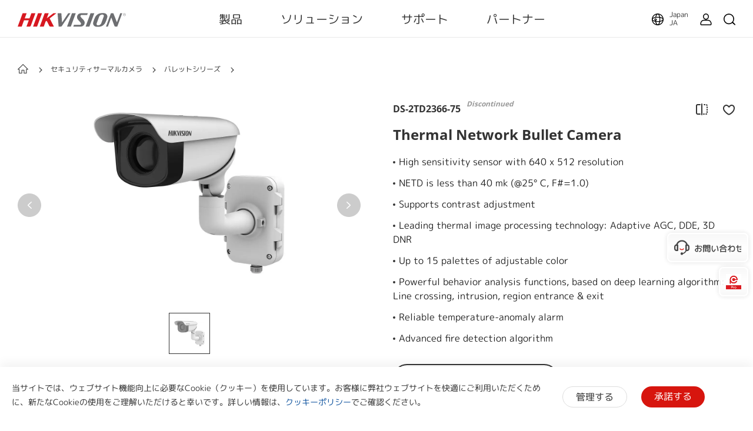

--- FILE ---
content_type: text/html;charset=utf-8
request_url: https://www.hikvision.com/jp/products/Thermal-Products/Security-thermal-cameras/Bullet-series/ds-2td2366-75/
body_size: 80473
content:

  <!DOCTYPE HTML>
  <html lang="ja">
      <head>
    <meta charset="UTF-8"/>
    <meta content="IE=edge" http-equiv="X-UA-Compatible"/>
    
    <meta content="product-detail-page" name="template"/>
    <link href="/content/dam/hikvision/en/marketing/icons/hikvision-favicon.ico" rel="shortcut icon" type="image/x-icon"/>
    <meta link="https://cloudsso.hikvision.com/login?service=https://www.hikvision.com/sso/login-redirect/" name="loginInfo"/>
    <link href="https://www.googletagmanager.com" rel="dns-prefetch"/>
<link href="https://www.googletagmanager.com" rel="preconnect"/>
<link href="https://www.google-analytics.com" rel="preconnect"/>
<link href="https://www.google-analytics.com" rel="dns-prefetch"/>
<link href="https://snap.licdn.com" rel="preconnect"/>
<link href="https://snap.licdn.com" class="licdn-preload" rel="dns-prefetch"/>
<link rel="preload" data-type="font" as="font" href="/etc/clientlibs/it/resources/fonts/OpenSans-Regular.ttf" crossorigin/>

    <link rel="preload" data-type="font" as="font" href="/etc/clientlibs/it/resources/fonts/rounded-mgenplus-1p-regular.woff2" crossorigin/>
    
    
    
    
    
      <style>
        @font-face {
          font-family: rounded-mgenplus-1p-regular;
          src: url('/etc/clientlibs/it/resources/fonts/rounded-mgenplus-1p-regular.woff2');
          font-display: swap;
        }
      </style>
    



  
      
          <link imagesizes="100vw" rel="preload" data-type="image" as="image" href="/content/dam/hikvision/products/asset/M000002508/images/2336-2366-75.png.thumb.1280.1280.png"/>
      
   
      
   


    
    <title>DS-2TD2366-75 - セキュリティサーマルカメラ - Hikvision</title>
    <meta name="description" content="Hikvision Thermal Network Bullet Camera DS-2TD2366-75"/>
    <meta name="locale" content="jp"/>
    <meta http-equiv="content-language" content="ja"/>
    
    <meta name="apple-mobile-web-app-capable" content="yes"/>
    <meta name="viewport" content="width=device-width,initial-scale=1.0,minimum-scale=1.0,maximum-scale=1.0,shrink-to-fit=no"/>
    <link rel="canonical" href="https://www.hikvision.com/jp/products/Thermal-Products/Security-thermal-cameras/Bullet-series/ds-2td2366-75/"/>
    


    <link rel="alternate" hreflang="x-default" href="https://www.hikvision.com/en/products/Thermal-Products/Security-thermal-cameras/Bullet-series/ds-2td2366-75/"/><link rel="alternate" hreflang="en" href="https://www.hikvision.com/en/products/Thermal-Products/Security-thermal-cameras/Bullet-series/ds-2td2366-75/"/><link rel="alternate" hreflang="it-it" href="https://www.hikvision.com/it/products/Thermal-Products/Security-thermal-cameras/Bullet-series/ds-2td2366-75/"/><link rel="alternate" hreflang="pt-br" href="https://www.hikvision.com/pt-br/products/Thermal-Products/Security-thermal-cameras/Bullet-series/ds-2td2366-75/"/><link rel="alternate" hreflang="tr-tr" href="https://www.hikvision.com/tr/products/Thermal-Products/Security-thermal-cameras/Bullet-series/ds-2td2366-75/"/><link rel="alternate" hreflang="id-id" href="https://www.hikvision.com/id/products/Thermal-Products/Security-thermal-cameras/Bullet-series/ds-2td2366-75/"/><link rel="alternate" hreflang="en-ph" href="https://www.hikvision.com/ph/products/Thermal-Products/Security-thermal-cameras/Bullet-series/ds-2td2366-75/"/><link rel="alternate" hreflang="en-my" href="https://www.hikvision.com/my/products/Thermal-Products/Security-thermal-cameras/Bullet-series/ds-2td2366-75/"/><link rel="alternate" hreflang="en-ca" href="https://www.hikvision.com/ca-en/products/Thermal-Products/Security-thermal-cameras/Bullet-series/ds-2td2366-75/"/>


    
        
        
        <link href="https://ctrvgfl.pa-cd.com" rel="preconnect"/>
        <link href="https://ctrvgfl.pa-cd.com" class="licdn-preload" rel="dns-prefetch"/>
        <script id="page-properties">
            window.digitalData = {};
            window.digitalData.page = {"atPiano":true,"atCollectDomain":"https://ctrvgfl.pa-cd.com","identifiedVisitorInfo":{},"pageInfo":{"disabledDefault":false,"name":"products::thermal-products::security-thermal-cameras::bullet-series|ds-2td2366-75","language":"jp","aemName":"ds-2td2366-75"},"atCode":"612203","customVarsInfo":{"site":{"page_name":"ds-2td2366-75"},"page":{"page_url":"http://www.hikvision.com/content/hikvision/jp/products/Thermal-Products/Security-thermal-cameras/Bullet-series/ds-2td2366-75.html","page_type":"product_detail_page_template"}}};
        </script>
        <script id="piano-configuration">
            var cookieEnable=false;var category="Analytics-Cookies";var key="cookie-disclaimer";if(window.digitalData&&window.digitalData.page&&window.digitalData.page.pageInfo){cookieEnable=!window.digitalData.page.pageInfo.disabledDefault}if(cookieEnable){try{var reg=new RegExp("(^| )"+key+"=([^;]*)(;|$)");var result=document.cookie.match(reg);if(result)cookieEnable=0===decodeURIComponent(result[2])}catch(e){console.warn('Cookie parsing error:',e)}}if(!cookieEnable){var categories;var entry=JSON.parse(localStorage.getItem(key)||"0");if(entry&&entry.value&&entry.value.categoriesConfiguration){categories=entry.value.categoriesConfiguration.categories}if((!categories||categories.length===0)){cookieEnable=!window.digitalData.page.pageInfo.disabledDefault}else{var index=categories.findIndex(function(item){return item.cookieId===category});if(index>=0){var findCategory=categories[index];cookieEnable=findCategory.necessary.toString().toLowerCase()==="true"||findCategory.alwaysOn.toString().toLowerCase()==="true"}}}window._pac=window._pac||{};_pac.site=window.digitalData.page.atCode;_pac.collectDomain=window.digitalData.page.atCollectDomain;_pac.cookieDomain=window.location.host;_pac.enableExtendedOptout=true;window.pdl=window.pdl||{};window.pdl.requireConsent="v2";window.pdl.consent={defaultPreset:{PA:cookieEnable?"opt-in":"opt-out"}}
        </script>
        <script rel="preload" crossorigin="anonymous" type="text/javascript" src="//tag.aticdn.net/piano-analytics.js"></script>
    


<style>
  /*注释*/
.wrap1310 {
width: 1370px;
margin: 0 auto;
padding: 0 30px;
box-sizing: border-box;
}
.mobile-block{
display: none;
}
#header p, #header a, #header img, #header ul, #header li, #header dl, #header dt, #header dd{
margin:0px;
padding:0px;
}
#header ul {
list-style: none;
}
#header ul  li{
list-style: none;
}
#header {
width: 100%;
border-bottom: 1px solid #EAEAEA;
background-color: #fff;
height:64px;
}
#header .header-all {
height: 100%;
}
#header .header-wrap {
height: 100%;
text-align: center;
}
#header .header-wrap .header-logo {
display: flex;
width: 184px;
height: 100%;
align-items: center;
float: left;
position: relative;
top: 21px;
}
#header.global-header .header-logo{
 top:0px;
}
#header .header-wrap .header-logo svg {
width: 100%;
width:184px;
height:23px;
/* height: 100%; */
}
#header .header-wrap .header-navbar {
height: 100%;
list-style: none;
display: inline-block;
cursor: default;
}
#header .header-wrap .header-navbar .navbar-nav-list{
/* padding: 0 100px; */
}
#header .header-wrap .navbar-nav-list.right{
padding-left: 20px;
box-sizing: border-box;
}
#header .header-wrap .header-navbar li.nav-left-item {
float: left;
list-style: none;
font-size: 16px;
color: #333333;
height: 100%;
height: 64px;
line-height: 64px;
/* cursor: pointer; */
}
#header .header-wrap .header-navbar li.nav-left-item>span{
  cursor: pointer;
}
#header .header-wrap .header-navbar li.nav-left-item .nav-box {
position: absolute;
width: 100%;
height:100vh;
left: 0px;
top:64px;
z-index: -1;
opacity: 0;
visibility: hidden;
display: none;
}
#header .header-wrap .header-navbar:hover li.nav-left-item:not(.lang) .nav-box{
display: block !important;
}
#header .header-wrap li.nav-left-item.lang span{
display: inline-block;
/* line-height: 78px;
height: 78px; */
}
#header .header-wrap .header-navbar li.nav-left-item.active .nav-box{
  background-color: rgba(0, 0, 0, 0.3);
  visibility: visible;
  opacity: 1;
  z-index: 10001;
}
#header .header-wrap .header-navbar li.nav-left-item .nav-box .mask {
  text-align: left;
  box-sizing: border-box;
  padding: 38px 0px 0px;
  height: auto;
  overflow: hidden;
  background-color: #fff;
  z-index:99999;
}
/* #header .header-wrap .header-navbar li.nav-left-item .nav-box .mask:not(.product-mask){
  min-height: 420px;
}
#header .header-wrap .header-navbar li.nav-left-item .nav-box .mask:not(.product-mask) .wrap1310.clearfix{
  min-height: 400px;
} */
#header .header-wrap .header-navbar li.nav-left-item .nav-box .mask.product-mask{
 max-height: 892px;
}
#header .header-wrap .header-navbar li.nav-left-item .nav-box .mask.support-mask{
/* height:700px; */
}

#header .header-wrap .header-navbar li.nav-left-item .nav-box .mask.support-mask .support-line-box{
/* height:700px; */
min-height: 400px;
}
#header .header-wrap .header-navbar li.nav-left-item .nav-box .mask.about-mask{
/* height:400px; */
/* min-height: 350px; */
}
#header .header-wrap .header-navbar li.nav-left-item .nav-box .mask.solution-mask{
  transition: height 0.3s ease;
  /* padding-bottom: 85px; */
/* min-height:760px; */
/* max-height: 800px; */
}
#header .header-wrap .header-navbar li.nav-left-item .nav-box .mask .product-line-box{
/* border-bottom: 1px solid #EAEAEA; */
position: relative;
/* overflow: hidden; */
}
#header .header-wrap .header-navbar li.nav-left-item .nav-box .mask.product-mask .product-line-box{
  padding-bottom:20px;
}
#header .header-wrap .header-navbar li.nav-left-item .nav-box .mask .product-ul-box ul{
  border-top: 1px solid #EAEAEA;
  padding:15px 15px 15px 0px;
  height: 80px;
  box-sizing: border-box;
  overflow: hidden;
}
#header .header-wrap .header-navbar li.nav-left-item .nav-box .mask .product-ul-box ul li{
  float:left;
  margin-right:80px;
}
#header .header-wrap .header-navbar li.nav-left-item .nav-box .mask .product-ul-box ul li:nth-of-type(n+5){
  display: none;
}
#header .header-wrap .header-navbar li.nav-left-item .nav-box .mask .product-ul-box ul li>div{
  height: 46px;
  overflow: hidden;
  line-height: 46px;
}
#header .header-wrap .header-navbar li.nav-left-item .nav-box .mask .product-ul-box ul li a{
  font-size: 14px;
  color: #000;
  letter-spacing: 0;
}
#header .header-wrap .header-navbar li.nav-left-item .nav-box .mask .more:not(dd){
  display: none;
  cursor: pointer;
}
#header .header-wrap .header-navbar li.nav-left-item .nav-box .mask.solution-mask .more.solution-more{
bottom:-65px;
}
#header .header-wrap .header-navbar li.nav-left-item .nav-box .mask .wrap1310 {
position: relative;
}
/* #header .header-wrap .header-navbar li.nav-left-item .nav-box .mask .wrap1310:nth-of-type(1) {
  min-height: 380px;
}
#header .header-wrap .header-navbar li.nav-left-item .nav-box .mask.open-mask .wrap1310:nth-of-type(1) {
  min-height: 400px;
} */
#header .header-wrap .header-navbar li.nav-left-item .nav-box .mask .wrap1310 .clear-mask{
cursor: pointer;
position: absolute;
right:30px;
top:0px;
font-size: 24px;
transform: scaleX(1.25);
z-index: 10000;
}
#header .header-wrap .header-navbar li.nav-left-item .nav-box .mask .box-ul {
width: 100%;
position: relative;
z-index: 9999;
}
#header .header-wrap .header-navbar li.nav-left-item .nav-box .mask .box-ul li a{
color: #333;
overflow: hidden;
text-overflow: ellipsis;
display: inline-block;
cursor: pointer;
width: 100%;
font-size: 14px;
}
#header .header-wrap .header-navbar li.nav-left-item .nav-box .mask .box-ul li {
color: #000000;
letter-spacing: 0;
width: 100%;
margin-left: -1.2%;
}
#header .header-wrap .header-navbar li.nav-left-item .nav-box .mask:not(.solution-mask) .box-ul>li:nth-of-type(n+13){
  display: none;
}
#header .header-wrap .header-navbar li.nav-left-item .nav-box .mask.solution-mask .box-ul>li:nth-of-type(n+17){
display: none;
}
#header .header-wrap .header-navbar li.nav-left-item .nav-box .mask .box-ul li .img-div{
float:left;
}
#header .header-wrap .header-navbar li.nav-left-item .nav-box .mask .box-ul li.title {
  font-weight: bold;
  font-size: 26px;
  margin-left: 0;
  line-height: 60px;
  height: 60px;
  margin-top: -40px;
  position: relative;
}
#header .header-wrap .header-navbar li.nav-left-item .nav-box .mask .box-ul li.title a{
  position: relative;
  font-size: 26px;
}
#header .header-wrap .header-navbar li.nav-left-item .nav-box .mask .box-ul li.title a::after{
  position: absolute;
  content: "";
  width: 100px;
  height: 1px;
  background-color: black;
  left: 0px;
  bottom: 10px;
}
#header .header-wrap .header-navbar li.nav-left-item .nav-box .mask .box-ul li.title a{
  width: auto;
}
#header .header-wrap .header-navbar li.nav-left-item .nav-box .mask .box-ul li > p {
  height: 40px;
  width: 24%;
  float: left;
  font-size: 16px;
  line-height: 40px;
  padding-left: 15px;
  box-sizing: border-box;
  margin-right: 1%;
  overflow: hidden;
}
#header .header-wrap .header-navbar li.nav-left-item .nav-box .mask .box-ul li.active > p {
  background-color: rgba(239,239,239,0.8);
  font-weight: bold;
  position: relative;
}
#header .header-wrap .header-navbar li.nav-left-item .nav-box .mask .box-ul li.active > p::after {
  content: '';
  position: absolute;
  top: -2px;
  right: 20px;
  background: center / contain no-repeat url('/etc/clientlibs/it/resources/icons/Right Arrow.png');
  width: 6px;
  height: 46px;
}
#header .header-wrap .header-navbar li.nav-left-item .nav-box .mask .box-ul li .second-dl{
  position: absolute;
  width: 71%;
  left: 28.8%;
  top: 60px;
  z-index:9999;
  display: none;
}
#header:not(.global-header) .header-wrap .header-navbar li.nav-left-item .nav-box .mask .box-ul li .second-dl{
  left: 22.8%;
  box-sizing: border-box;
  padding-left: 6%;
}
#header .header-wrap .header-navbar li.nav-left-item .nav-box .mask .box-ul li.active .second-dl{
display: block;
}
#header .header-wrap .header-navbar li.nav-left-item .nav-box .mask .box-ul li .second-dl dl{
transition: opacity 0.6s linear;
opacity: 0;
}
#header .header-wrap .header-navbar li.nav-left-item .nav-box .mask .box-ul li.active .second-dl dl{
opacity: 1;
}
#header .header-wrap .header-navbar li.nav-left-item .nav-box .mask .box-ul li .second-dl > dl {
float: left;
width: 50%;
box-sizing: border-box;
}
#header .header-wrap .header-navbar li.nav-left-item .nav-box .mask .box-ul li .second-dl > dl.short {
width: 100%;
}
#header .header-wrap .header-navbar li.nav-left-item .nav-box .mask .box-ul li .second-dl > dl.length {
width: 55%;
}
#header .header-wrap .header-navbar li.nav-left-item .nav-box .mask .box-ul li .second-dl > dl dd {
height: 40px;
line-height: 40px;
text-indent: 20px;
width: 100%;
overflow: hidden;
}
#header .header-wrap .header-navbar li.nav-left-item .nav-box .mask:not(.supportM-mask) .box-ul li .second-dl > dl dd.solve-dd:nth-of-type(n + 6){
display: none;
}

#header .header-wrap .header-navbar li.nav-left-item .nav-box .mask .box-ul li .second-dl > dl dd.solve-dd li {
width: 100%;
padding:20px 20px 20px 0px;
box-sizing: border-box;
margin-left: 0px;
height:102px;
max-height:102px;
overflow: hidden;
cursor: pointer;
}
#header .header-wrap .header-navbar li.nav-left-item .nav-box .mask .box-ul li .second-dl > dl dd.solve-dd li div.img-div {
width: 20% !important;
}
#header .header-wrap .header-navbar li.nav-left-item .nav-box .mask .box-ul li .second-dl > dl dd.nav-dd.solve-dd {
height: auto;
}
#header .header-wrap .header-navbar li.nav-left-item .nav-box .mask .box-ul li .second-dl > dl dd.nav-dd li.boxli.active{
background-color: rgba(239, 239, 239, 0.6);
}
#header .header-wrap .header-navbar li.nav-left-item .nav-box .mask .box-ul li.product-dd-li .product-nav-detail-box li{
height:100px;
}
#header .header-wrap .header-navbar li.nav-left-item .nav-box .mask .box-ul li .second-dl > dl dd.nav-dd li a.fis-a{
display: block;
width: 39%;
padding-left: 20px;
box-sizing: border-box;
}
#header .header-wrap .header-navbar li.nav-left-item .nav-box .mask .box-ul li .second-dl > dl dd.nav-dd li.active a.fis-a{
background-color: rgba(239, 239, 239, 0.6);
}
#header .header-wrap .header-navbar li.nav-left-item .nav-box .mask .box-ul li .second-dl > dl dd.nav-dd li.product-dd-li .nav-detail-box{
display: none;
}
#header .header-wrap .header-navbar li.nav-left-item .nav-box .mask .box-ul li .second-dl > dl dd.nav-dd li.product-dd-li.active .nav-detail-box{
display: block;
}
#header .header-wrap .header-navbar li.nav-left-item .nav-box .mask .box-ul li .second-dl > dl dd.nav-dd>li div.img-div {
min-width:106px;
}
#header .header-wrap .header-navbar li.nav-left-item .nav-box .mask .box-ul li .second-dl > dl dd.nav-dd li div.img-div {
float: left;
max-width: 106px;
max-height:59.625px;
width: 106px;
height:59.625px;
background-size: cover;
background-repeat: no-repeat;
position: relative;
left:-20px;
top:-5px;
}
#header .header-wrap .header-navbar li.nav-left-item .nav-box .mask .box-ul li .second-dl > dl dd.nav-dd li div.img-div img {
width: 100%;
height:100%;
}
#header .header-wrap .header-navbar li.nav-left-item .nav-box .mask .box-ul li .second-dl > dl dd.nav-dd li div.content-div {
margin-left: 0%;
overflow: hidden;
text-indent: 0px;
padding-left:15px;
}
#header .header-wrap .header-navbar li.nav-left-item .nav-box .mask .box-ul li .second-dl > dl dd.nav-dd li div.content-div p:not(.title) {
word-break: break-word;
line-height:22px;
max-height:52px;
/* height: 48px; */
font-size: 13px;
position: relative;
top:0px;
width: 90%;
overflow: hidden;
display: -webkit-box;
-webkit-box-orient: vertical;
-webkit-line-clamp: 2;
overflow: hidden;
}
/* #header .header-wrap .header-navbar li.nav-left-item .nav-box .mask .box-ul li .second-dl > dl dd.nav-dd li div.content-div p.text2::after{
  content: "...";
  position: absolute;
  bottom: -5px;
  right: -5px;
  padding-left: 40px;
} */
#header .header-wrap .header-navbar li.nav-left-item .nav-box .mask .box-ul li .second-dl > dl dd.nav-dd li div.content-div p.title {
  font-size: 14px;
  overflow:hidden;
  text-overflow:ellipsis;
  white-space: nowrap;
  position: relative;
  line-height:26px;
  top:-5px;
  padding-right: 10px;
  font-weight: bold;
}
#header .header-wrap .header-navbar li.nav-left-item .nav-box .mask .box-ul li .second-dl > dl dd.nav-dd li div.content-div p.title  svg{
  font-size:32px;
  position: relative;
  top:6px;
}
#header .header-wrap .header-navbar li.nav-left-item .nav-box .mask .box-ul li .second-dl > dl dd.nav-dd li div.content-div p.title  svg.svg-icon{
  font-size: 28px;
  top:-5px;
  width:28px;
  height: 9px;
}
#header .header-wrap .header-navbar li.nav-left-item .nav-box .mask .box-ul li .second-dl > dl dd.nav-dd li div.content-div p.title  svg.svg-icon.hot{
  height: 10px;
  top:-4px;
}
#header .header-wrap .header-navbar li.nav-left-item .nav-box .mask .box-ul li .second-dl > dl dd.nav-dd li div.content-div p.title em{
  font-size:14px;
}
#header .header-wrap .header-navbar li.nav-left-item .nav-box .mask .box-ul li .second-dl > dl dd.nav-dd li div.content-div p.title svg.new{
  color:#D7150E;
  width: 30px;
  font-size: 30px;
}
#header .header-wrap .header-navbar li.nav-left-item .nav-box .mask .box-ul li .second-dl > dl dd.nav-dd li div.content-div p.title svg.hot{
  color:#FF9000
}
#header .header-wrap .header-navbar li.nav-left-item .nav-box .mask .box-ul li .second-dl .nav-detail-box {
  position: absolute;
  padding-left: 50px;
  box-sizing: border-box;
  top: 0px;
  right: 0;
  max-height: 432px;
  width: 55%;
  padding-bottom: 20px;
  background-color: #fff;
  cursor: default;
}
#header .header-wrap .header-navbar li.nav-left-item .nav-box .mask .box-ul li .second-dl .product-dd-li .nav-detail-box.length{
right: 0%;
width: 57%;
}
#header .header-wrap .header-navbar li.nav-left-item .nav-box .mask .box-ul li .second-dl .nav-detail-box img {
width: 100%;
height: 100%;
}
#header .header-wrap .header-navbar li.nav-left-item .nav-box .mask .box-ul li .second-dl .nav-detail-box.length {
  width: 55%;
  overflow-x: hidden;
  overflow-y: auto;
}
#header .header-wrap .header-navbar li.nav-left-item .nav-box .mask .box-ul li .second-dl .nav-detail-box.short {
width: 36%;
}
#header .header-wrap .header-navbar li.nav-left-item .nav-box .mask .box-ul li .second-dl .nav-detail-box ul li div.img-div {
float: left;
}
#header .header-wrap .header-navbar li.nav-left-item .nav-box .mask .box-ul li .second-dl .nav-detail-box ul li div.img-div img {
width: 100%;
position: relative;
top:10px;
left:-20px;
}
#header .header-wrap .header-navbar li.nav-left-item .nav-box .mask .box-ul li .second-dl .nav-detail-box ul li div.content-div {
float: left;
margin-left: 6%;
overflow: hidden;
max-width: 74%;
text-indent: 0px;
}
#header .header-wrap .header-navbar li.nav-left-item .nav-box .mask .box-ul li .second-dl .nav-detail-box ul li div.content-div p:not(.title) {
text-indent: 0px;
font-size: 13px;
line-height: 32px;
overflow: hidden;
/** 隐藏超出的内容 **/
word-break: break-all;
text-overflow: ellipsis;
/** 多行 **/
display: -webkit-box;
/** 对象作为伸缩盒子模型显示 **/
-webkit-box-orient: vertical;
/** 设置或检索伸缩盒对象的子元素的排列方式 **/
-webkit-line-clamp: 2;
}
#header .header-wrap .header-navbar li.nav-left-item .nav-box .mask .box-ul li .second-dl .nav-detail-box ul li div.content-div p.title {
font-size: 16px;
}
#header .header-wrap .header-navbar li.nav-left-item .box-ul li.active .second-dl{
display: block !important;
}
#header .header-wrap .header-navbar li.nav-left-item{
padding: 0px 20px;
box-sizing: border-box;
}
#header .header-wrap .header-navbar li.nav-left-item:nth-of-type(1){
padding-left: 100px;
}
#header .header-wrap .header-navbar li.nav-left-item span{
display: inline-block;
line-height: 64px;
height:64px;
}
#header .header-wrap .header-navbar li.nav-left-item:hover span{
border-bottom: 3px solid #D71820;
}
#header .header-wrap .header-rightBar {
float: right;
}
#header .header-wrap .header-rightBar ul li {
float: left;
line-height: 64px;
}
#header .header-wrap .header-rightBar ul li:not(:nth-of-type(1)) {
box-sizing: border-box;
}
#header .header-wrap .header-rightBar ul li.nav-left-item:nth-of-type(2){
padding-left:20px;
padding-right: 20px;
}
#header .header-wrap .header-rightBar ul li.nav-left-item:nth-of-type(4){
  padding-left: 20px;
}
#header .header-wrap .header-rightBar ul li a:not(.highlight-button) {
cursor: pointer;
transition: all 2s;
color:#333;
}
#header .header-wrap .header-rightBar ul li a:hover{
  text-decoration: none;
}
#header .header-wrap .header-rightBar ul li a.search {
cursor: pointer;
}
.navigation {
display: none;
}
.mobile-search-icon {
display: none;
}
.mobile-bottom-nav {
display: none;
}
.mobile-nav {
display: none;
}
</style>
<style class="global-new-header-css">
    /* 20240311重新整理新加 start */
     #header.global-header {
     height: 64px;
     }
     #header.global-header .mobile-new-search {
         display: none;
     } 
     #header.global-header .header-wrap .header-navbar li.nav-left-item {
     height: 64px;
     line-height: 64px;
     }
 
     #header.global-header .header-wrap .header-navbar li.nav-left-item .nav-box {
         cursor: default;
         top: 64px;
     }
     #header.global-header .header-wrap .header-navbar li.nav-left-item a.fis-title{
         display: inline-block;
         line-height: 64px;
         height: 64px; 
         color:#333;
         cursor: pointer;
     }
     #header.global-header .header-wrap .header-navbar li.nav-left-item a.fis-title.not-click{
         cursor: default;
         pointer-events: none !important;
 
     }
     #header.global-header .header-wrap .header-navbar li.nav-left-item span {
         line-height: 64px;
         height: 64px;
     }
 
     #header.global-header .header-wrap .header-rightBar ul li {
         line-height: 64px;
     }
     #header.global-header .header-wrap .commercial-item{
         padding-right: 40px;
         position: relative;
         line-height: 64px;
     }
     #header.global-header .header-wrap .commercial-item.rtl{
         display: none;
     }
     #header.global-header .header-wrap .commercial-item::after{
         position: absolute;
         content: "";
         background-color: #eaeaea;
         height: 26px;
         width: 1px;
         right:15px;
         top: 19px;
     }
     #header.global-header .header-wrap .commercial-item a.highlight-button{
         font-family: 'OpenSansSemiBold';
         font-size: 16px;
         color:#333;
     }
     #header.global-header .header-wrap .commercial-item a.highlight-button:hover{
         color: #D71820;
         text-decoration: none;
     }
     #header.global-header .header-wrap .commercial-item .commercial-arrow{
         transform: translateY(0px);
         animation: commercial-active 1s linear infinite;
         color: #D71820;
     }
     #header.global-header .header-wrap .commercial-item .commercial-arrow.hilook{
         color: #00A7E2;
     }
     @keyframes commercial-active {
         0% {
           transform: translate(0px, 0px);
         }
         50% {
             transform: translate(3px, -3px);
         }
         100% {
             transform: translate(0px, 0px);
         }
    }
     #header.global-header .login-tip {
         white-space: nowrap;
         position: absolute;
         top: 52px;
         left: 0px;
         opacity: 0.8;
         background: #000000;
         line-height: 100%;
         border-radius: 5px;
         display: none;
         z-index: 99999;
         cursor: default;
     }
     .text-primary-color-2 {
       color: #505050;
     }
     #header.global-header .header-wrap .search-div {
     float: none;
     width: 60%;
     text-align: left;
     margin: 0 auto;
    }
    #header.global-header+.mobile-block {
     height: 48px;
     }
 
     #header.global-header .header-wrap .header-nav .mobile-nav ul {
         padding: 0;
     }
     #header.global-header .header-wrap .header-nav .mobile-nav ul li {
     border-bottom: 1px solid #EAEAEA;
     }
     #header.global-header .header-wrap .header-navbar li.nav-left-item .nav-box .mask .box-ul li.active > p::after {
       top:0px;
     }
     #header.global-header .header-mobile-icon {
         display: none;
     }
     @media (max-width: 1370px) {
     #header.global-header .header-wrap .header-navbar li.nav-left-item a.fis-title{
         font-size: 16px;
     }
     #header.global-header .header-wrap .header-navbar li.nav-left-item span{
         font-size: 16px;
     }
     #header.global-header .header-wrap .header-navbar li.nav-left-item{
         padding: 0px 20px;
     }
    } 
    @media(max-width:1080px){
     #header.global-header .header-wrap .header-navbar li.nav-left-item:nth-of-type(1){
         padding-left: 20px;
     }
    }
    @media only screen and (max-width: 991px) {
     #header.global-header .header-wrap .header-nav {
         float: none;
         margin-top: 0;
         height: 100%;
     }
     #header.global-header.new-header-mobile {
         height: 48px;
     }
     #header.global-header .log-and-icon-container {
         display: flex;
         justify-content: space-between;
         align-items: center;
         height: 100%;
     }
     #header.global-header .header-a {
         font-size: 0;
     }
     #header.global-header .header-wrap .header-logo {
         float: none;
         position: relative;
         top: 0px;
         left: 0;
         transform: none;
     }
     #header.global-header .header-nav-right-container {
         display: flex;
     }
     #header.global-header .header-wrap .header-nav .navigation {
         top: auto;
     }
     #header.global-header .header-wrap .header-nav .navigation .navigation-span-warp,
     #header.global-header .header-wrap .header-nav .navigation .nav-cha {
         position: relative;
         width: 24px;
         height: 24px;
     }
     #header.global-header .header-wrap .header-nav .navigation .navigation-span-warp,
     #header.global-header .header-wrap .header-nav .navigation .nav-cha svg{
         font-size:24px;
     }
     #header.global-header .header-wrap .header-nav .mobile-nav {
         top: 0;
     }
     #header.global-header .header-mobile-icon {
         margin-right: 16px;
         height: 24px;
         width: 24px;
         display: block;
     }
     #header.global-header .header-mobile-icon svg{
         font-size: 24px;
     }
     #header.global-header .mobile-new-search {
         display: none;
         z-index: 999;
         position: fixed;
         background: #fff;
         height: 100%;
         width: 100%;
         left: 0;
         right: 0;
         top: 0;
     }
     #header.global-header .header-wrap .header-nav .mobile-nav {
         height: 100%;
     }
    }
    /* 20240311重新整理新加 end */
     #header.global-header .header-wrap .header-navbar li.nav-left-item:hover span{
         border-bottom: 3px solid #D71820;
         color:#D71820;
     }
     #header.global-header .header-wrap .header-navbar li.nav-left-item a:hover{
         text-decoration: none;
     }
     #header.global-header .header-wrap .header-navbar li.nav-left-item:hover a.fis-title{
         border-bottom: 3px solid #D71820;
         color:#D71820;
     }
     #header.global-header .header-wrap .header-navbar li.nav-left-item .nav-box .mask .product-ul-box{
         border-bottom: none;
         border-top: 1px solid #eaeaea;
         margin-top: 10px;
     }
     #header.global-header .header-wrap .header-navbar li.nav-left-item .nav-box .mask .box-ul li .second-dl .nav-detail-box ul li div.img-div img{
         top:0px;
         /* left:0px; */
     }
     #header.global-header .header-wrap .header-navbar li.nav-left-item .nav-box .mask .box-ul li .second-dl > dl dd.nav-dd li div.content-div p:not(.title){
         line-height: 22px;
     }
     #header.global-header .header-wrap .header-all{
         display: flex;
     }
     #header.global-header .header-wrap .header-navbar{
         flex:1;
         text-align: center;
 
     }
     #header.global-header .header-wrap .header-navbar .navbar-nav-list{
         display: inline-block;
     }
     #header.global-header .header-wrap .navbar-nav-list.right{
         padding-left: 0px;
     }
     #header.global-header .header-wrap .header-logo.mobile{
         display: none;
     }
     #header.global-header .header-wrap .header-navbar li.nav-left-item .nav-box .mask.support-mask .box-ul li .second-dl .nav-detail-box{
         max-height:360px;
     }
     #header.global-header .header-wrap .product-nav-detail-box .boxli{
         padding-top: 20px;
     }
     #header.global-header .header-wrap .header-navbar li.nav-left-item .nav-box .mask .box-ul li.solution-li .second-dl > dl dd.solution-top-more{
         position: absolute;
         top:-40px;
         text-indent:0px
     }
     #header.global-header .header-wrap .header-navbar li.nav-left-item .nav-box .mask.support-mask .box-ul li .second-dl .nav-detail-box{
         max-height:320px;
     }
     #header.global-header .header-wrap .header-navbar li.nav-left-item .nav-box .mask .box-ul li.title{
         height: auto;
         line-height: normal;
         padding: 12px 0 16px;
     }
     #header.global-header .header-wrap .header-navbar li.nav-left-item .nav-box .mask .box-ul li.title a{
         position: relative;
         line-height: 36px;
         padding-bottom: 2px;
         font-size: 26px;
     }
     #header.global-header .header-wrap .header-navbar li.nav-left-item .nav-box .mask .box-ul li.title a::after{
         content:'';
         display:block;
         /*开始时候下划线的宽度为100%*/
         width:100%;
         height:1px;
         position:absolute;
         bottom:0;
         background:#000;
         transition:all 0.3s ease-in-out;
         /*通过transform的缩放scale来让初始时x轴为0*/
         transform: scale3d(1,1,1);
         /*将坐标原点移到元素的中间，以原点为中心进行缩放*/
         transform-origin:50% 0;
     }
     #header.global-header .header-wrap .header-rightBar.on-secondary-nav {
         position: relative;
         z-index: 999999;
     }
     /* #header.global-header .header-wrap .header-rightBar ul li.nav-left-item.login-username:hover .login-username-dropdown.ul-dropdown{
         z-index: 999;
         opacity: 1; 
         top: 68px;
     } */
     #header.global-header .header-wrap .header-navbar li.nav-left-item .nav-box .mask .box-ul li > p{
         line-height: normal;
         height: auto;
         font-size: 0;
     }
     #header.global-header .header-wrap .header-navbar li.nav-left-item .nav-box .mask .more:not(dd){
         bottom:10px;
     }
     #header.global-header .header-wrap .header-navbar li.nav-left-item .nav-box .mask.product-mask{
         height:auto;
         min-height: auto;
     }
     #header.global-header .header-wrap .header-navbar li.nav-left-item .nav-box .mask.about-mask{
         height:auto;
         min-height:280px;
     }
     #header.global-header .header-wrap .header-navbar li.nav-left-item .nav-box .mask .box-ul li .second-dl > dl dd.nav-dd li div.img-div{
         max-width:108px;
         min-width:108px;
         height:72px;
         max-height:72px;
     }
     #header.global-header .header-wrap .header-navbar li.nav-left-item a.fis-title{
         font-size:20px;
     }
     #header.global-header .header-wrap .header-navbar li.nav-left-item span{
         font-size:20px;
     }
     #header.global-header .header-wrap .header-navbar li.nav-left-item{
         padding: 0px 32.5px;
     }
 
     #header.global-header .header-wrap .header-navbar li.nav-left-item .nav-box .mask .product-ul-box{
         top:0px;
         z-index: 999999;
         padding:0 25px;
     }
     #header.global-header .header-wrap .header-rightBar ul li a img{
         height:20px;
     }
     #header.global-header .header-wrap .header-rightBar ul li.lang{
         position: relative;
     }
     #header.global-header .header-wrap .header-rightBar ul li.lang .dots{
         position: absolute;
         width: 210px;
         height:2px;
         left:40px;
         background-color: #fff;
     }
     #header.global-header .header-wrap .header-navbar li.nav-left-item .nav-box .mask .box-ul li a .iocns{
         margin-left:6px;
     }
     #header.global-header .header-wrap .header-rightBar.on-secondary-nav ul li.lang .dots span.triangle1{
         position: absolute;
         top:-16px;
         left: 30px;
         width: 0;
         height: 0;
         overflow: hidden;
         border-width: 8px;
         border-color: transparent transparent #EAEAEA transparent;
         border-style: dotted dotted solid dotted;
     }
     #header.global-header .header-wrap .header-rightBar.on-secondary-nav ul li.lang .dots span.triangle2{
         position: absolute;
         top:-14px;
         left: 30px;
         width: 0;
         height: 0;
         overflow: hidden;
         border-width: 8px;
         border-color: transparent transparent #fff transparent;
         border-style: dotted dotted solid dotted;
     }
     #header.global-header .header-wrap .header-rightBar ul li{
         position: relative;
     }
     #header.global-header .header-wrap .header-rightBar ul li .login-username-dropdown.ul-dropdown{
         position: absolute;
         /* z-index: 999; */
         top:68px;
         left: -120px;
         width: 190px;
         background: #FFFFFF;
         border: 1px solid #EAEAEA;
         box-shadow: 0px 0px 10px 0px rgba(0,0,0,0.06);
         opacity: 0;
         transition: opacity 0.5s;
     }
     .rtl #header.global-header .header-wrap .header-rightBar ul li .login-username-dropdown.ul-dropdown{
        left: 0px;
     }
     #header.global-header .header-wrap .header-navbar li.nav-left-item .nav-box .mask .more.fmore:not(.product-more){
         bottom: 5px;
     }
     #header.global-header .header-wrap .header-navbar li.nav-left-item .nav-box .mask.solution-mask .more.solution-more{
         bottom: -15px;
     }
     #header.global-header .header-wrap .header-rightBar ul li .login-username-dropdown.ul-dropdown span.triangle1{
         position: absolute;
         top:-16px;
         left: 140px;
         width: 0;
         height: 0;
         overflow: hidden;
         border-width: 8px;
         border-color: transparent transparent #EAEAEA transparent;
         border-style: dotted dotted solid dotted;
     }
     .rtl  #header.global-header .header-wrap .header-rightBar ul li .login-username-dropdown.ul-dropdown span.triangle1{
        left: 20px;
     }
     #header.global-header .header-wrap .header-rightBar ul li .login-username-dropdown.ul-dropdown span.triangle2{
         position: absolute;
         top:-14px;
         left: 140px;
         width: 0;
         height: 0;
         overflow: hidden;
         border-width: 8px;
         border-color: transparent transparent #fff transparent;
         border-style: dotted dotted solid dotted;
     }
   .rtl #header.global-header .header-wrap .header-rightBar ul li .login-username-dropdown.ul-dropdown span.triangle2{
     left:20px;
   }
     #header.global-header .header-wrap .header-rightBar ul li .login-username-dropdown.ul-dropdown li{
         float: none;
         width: 100%;
         padding-left:0px;
         line-height: 28px;
         margin:10px 0px;
         font-size:14px;
         text-align: left;
         text-indent: 10px;
     }
 
     #header.global-header .header-wrap .header-rightBar ul li .login-username-dropdown.ul-dropdown li:not(:nth-last-of-type(1)){
         position: relative;
     }
     #header.global-header .header-wrap .header-rightBar ul li .login-username-dropdown.ul-dropdown li:not(:nth-last-of-type(1))::after{
         position: absolute;
         content: "";
         width:90%;
         left: 5%;
         height:2px;
         bottom: -8px;
         background-color: #EAEAEA;
     }
 
 
     #header.global-header .header-wrap .header-rightBar ul li a .login-btn{
         background-color: transparent;
         border: 0;
         height: 26px;
         width: 20px;
         overflow: hidden;
         position: relative;
         padding: 0;
         line-height: normal;
         border-radius: 0;
         outline: none;
         background-repeat: no-repeat;
         background-position: center;
         background-size: cover;
     }
     #header.global-header .header-wrap .header-rightBar ul li a .login-btn.lang-btn{
         position: relative;
         top:3px;
     }
     #header.global-header .header-wrap .header-rightBar ul li a .login-btn svg{
         font-size: 20px;
     }
     #header.global-header .header-wrap .header-rightBar ul li.logined a .login-btn{
        position: relative;
     }
     #header.global-header .header-wrap .header-rightBar ul li.logined a .login-btn::after{
        position: absolute;
        content: "✓";
        color: #fff;
        right: 1px;
        top: 13px;
        font-size: 6px;
     }
     #header.global-header .header-wrap .header-rightBar.on-secondary-nav ul li.logined a .login-btn::after{
        color: #000;
     }
     .hilook-page #header.global-header .header-wrap .header-rightBar ul li a .login-btn svg{
         position: relative;
         top: -1px
     }
     #header.global-header .header-wrap .header-rightBar.on-secondary-nav ul li a .login-btn svg{
         color:white;
     }
     #header.global-header .header-wrap .header-rightBar ul li a .login-btn:hover svg{
         color:#d7150e;
     }
     #header.global-header .header-wrap .header-rightBar ul li a.lang-a{
         position: relative;
         display: flex;
         left: 10px;
         top:18px;
     }
     #header.global-header .header-wrap .header-rightBar ul li a.lang-a .lang-selection-current{
        margin-left:10px;
        position: relative; 
     }
     /* #header.global-header .header-wrap .header-all.rtl .header-rightBar ul li a.lang-a .lang-selection-current{
         margin-right:10px;
     } */
     #header.global-header .header-wrap .header-rightBar ul li a.lang-a .lang-selection-current span{
         line-height: 14px;
         width: 42px;
         display: block;
         font-size: 12px;
         text-align: left;
     }
     #header.global-header .header-wrap .header-rightBar ul li a img{
         height:100%;
     }
     #header.global-header .header-wrap .header-rightBar ul li a span.lang-txt{
         position: relative;
         top:3px;
     }
     #header.global-header .header-wrap .header-rightBar ul li a.login .login-btn img{
         position: relative;
         top: 0px;
         left: -56px;
     }
     #header.global-header .header-wrap .header-rightBar.on-secondary-nav ul li a.login .login-btn img {
         left: -196px;
     }
     #header.global-header .header-wrap .header-rightBar.on-secondary-nav ul li.lang span{
         color:#fff;
     }
     #header.global-header .header-wrap .header-rightBar.on-secondary-nav ul li.lang img{
         left:-168px;
     }
 
     #header.global-header .secondary-nav__global .secondary-nav-language{
         line-height:28px;
     }
     .secondary-nav-country:nth-child(odd) {
         display: inline-block;
         width: 49%;
         vertical-align: top;
     }
 
     .secondary-nav-country:first-child {
         display: block;
         width: 49%;
         vertical-align: top;
     }
 
     .secondary-nav-country:nth-child(even) {
         display: inline-block;
         width: 49%;
         vertical-align: top;
     }
     .secondary-nav__global .secondary-nav-language {
         line-height: 1.38;
         margin-top: 0.5625rem;
         font-size: 0.8125rem;
     }
 
     .secondary-nav__global .secondary-nav-language a {
         color: #ffffff;
         text-decoration: none;
     }
 
     .secondary-nav .secondary-nav-mobile-language ul li a:hover {
       color: #fff100;
     }
 
     .secondary-nav .secondary-nav-language:hover {
       color: #fff100;
     }
 
     .secondary-nav__global .secondary-nav-language a:hover {
       color: #fff100;
     }
     .secondary-nav-language-mobile, .secondary-nav-language {
         list-style-type: none;
         text-overflow: ellipsis;
         overflow: hidden;
         white-space: nowrap;
         width: 185px;
     }
 
     .secondary-nav-mobile {
         width: 100%;
         min-height: 100vh;
         background-color: #2b2b2b;
         opacity: 0.95;
         margin: auto;
         position: absolute;
         right: 0;
         padding-bottom: 3.25rem;
     }
 
     .secondary-nav-mobile.slidein {
       right: 0;
     }
 
     .secondary-nav-mobile .card {
         border: none;
         border-bottom: 1px solid #d2d2d2;
         background-color: transparent;
         margin-bottom: 1px;
     }
 
     .secondary-nav-mobile .card-header {
         background-color: #2b2b2b;
         border-radius: 0;
         padding: 1rem;
         font-weight: 600;
         cursor: pointer;
     }
 
     .secondary-nav-mobile .card-header a {
        display: block;
     }
 
     .secondary-nav-mobile .card-header .card-link .up {
        display: inline-block;
     }
 
     .secondary-nav-mobile .card-header .card-link .down {
       display: none;
     }
 
     .secondary-nav-mobile .card-header .card-link.collapsed .up {
        display: none;
     }
 
     .secondary-nav-mobile .card-header .card-link.collapsed .down {
        display: inline-block;
     }
 
     .secondary-nav-mobile a {
         color: #fff;
     }
 
    .secondary-nav-mobile .card-body {
         border-radius: 0;
         background-color: #2b2b2b;
         color: #fff;
         border-top: solid 1px #d2d2d2;
     }
     .secondary-nav-content-wrapper:hover .login-username-dropdown.ul-dropdown{
         opacity: 0;
         background-color: red;
     }
     #header.global-header .header-wrap .header-navbar li.nav-left-item .nav-box .mask .product-line-box{
         min-height:580px;
         padding-bottom: 50px;
     }
     #header.global-header .header-wrap .header-navbar li.nav-left-item .nav-box .mask .box-ul li .second-dl .nav-detail-box {
       max-height: 502px;
     }
     #header.global-header .secondary-nav-wrapper{
         left: auto !important;
         right:0px !important;
         width:28vw;
         min-width:480px;
     }
     #header.global-header.rtl .secondary-nav-wrapper{
         left: 0px !important;
         right: auto !important;
     }
     #header.global-header .header-wrap .header-navbar li.nav-left-item .nav-box .mask.support-mask{
         /* min-height:558px; */
         height: auto;
         /* padding: 30px 30px 0px; */
     }
     #header .header-wrap .header-navbar li.nav-left-item .nav-box .mask .support-line-box{
     /**border-bottom: 1px solid #ddd;**/ 
     padding-bottom: 50px;
     /* overflow: hidden; */
     }
     #header.global-header.rtl .header-wrap .header-navbar.rtl{
         float:right;
     }
     #header.global-header.rtl .header-wrap .header-navbar .navbar-nav-list{
         margin-right: 100px;
       /* position: absolute;
       left:50%;
       transform: translateX(-50%); */
     }
     #header.global-header .header-wrap .header-navbar li.nav-left-item .nav-box .mask .box-ul li .second-dl > dl.length{
         width:100%;
     }
     #header.global-header .header-wrap .header-navbar li.nav-left-item .nav-box .mask .box-ul li.solution-li .second-dl > dl dd{
         width: 50%;
         float: left;
     }
     #header.global-header .header-wrap .header-navbar li.nav-left-item .nav-box .mask.solution-mask{
         height:auto;
     }
     #header.global-header .header-wrap .header-navbar li.nav-left-item.new-solution .nav-box .mask.solution-mask{
         min-height: 0;
         padding: 12px 0 0 0;
     }
     @media only screen and (max-width: 1279px) {
         #header.global-header .header-wrap .header-navbar li.nav-left-item.new-solution .nav-box .mask.solution-mask{
             padding: 10px 0 0 0;
         }
         #header.global-header.rtl .header-wrap .header-navbar .navbar-nav-list{
             margin-right: 70px;
         }
     }
     @media only screen and (max-width: 1100px) {
         #header.global-header.rtl .header-wrap .header-navbar .navbar-nav-list{
             margin-right: 0px;
         }
         #header.global-header .header-wrap .header-all.rtl .header-navbar li.nav-left-item:nth-of-type(1){
             padding-right: 5px;
         }
     }
     #header.global-header .header-wrap .header-navbar li.nav-left-item .nav-box .mask .more.more-solution a{
         top: 500px;
     }
     #header.global-header .header-wrap .header-navbar li.nav-left-item .nav-box .mask.max-height.solution-mask{
         height: auto;
     }
     #header.global-header .header-wrap .header-navbar li.nav-left-item .nav-box .mask .more.more-solution a{
         top:500px
     }
     #header.global-header .header-wrap .header-navbar li.nav-left-item .nav-box .mask .box-ul li .second-dl > dl dd.solve-dd:nth-of-type(n + 6){
         display: block;
     }
     #header.global-header .header-wrap .header-navbar li.nav-left-item .nav-box .mask .box-ul li .second-dl > dl dd.solve-dd:nth-of-type(n + 9){
         display: none;
     }
     #header.global-header .header-wrap .header-navbar li.nav-left-item .nav-box .mask .box-ul li .second-dl > dl dd.product-nav-dd{
         width:100%;
     }
     #header.global-header .header-wrap .header-nav .mobile-nav-right-menu{
         display: none;
     }
     #header.global-header .header-wrap .header-navbar li.nav-left-item .nav-box .mask .more:not(dd){
         left:30px;
         bottom:-20px;
     }
     #header .header-wrap .header-navbar li.nav-left-item .nav-box .mask .box-ul li.overflowli{
         max-width: 50%;
         padding-right: 50px;
         overflow: hidden;
         /* text-overflow: ellipsis; */
         white-space: nowrap;
     }
     #header .header-wrap .header-navbar li.nav-left-item .nav-box .mask .box-ul li .second-dl > dl dd.nav-dd li div.content-div .content-wrap.ie-content .s-content{
         position: relative !important;
         width: 95% !important;
         line-height: 28px;
         overflow: hidden;
     }
     #header .header-wrap .header-navbar li.nav-left-item .nav-box .mask .box-ul li .second-dl > dl dd.nav-dd li div.content-div .content-wrap.ie-content .s-content.p-content{
         width: 85% !important;
         overflow: inherit !important;
     }
     #header .header-wrap .header-navbar li.nav-left-item .nav-box .mask .box-ul li .second-dl > dl dd.nav-dd li div.content-div .content-wrap.ie-content .s-content::after{
         position: absolute !important;
         content: '...' !important;
         bottom:-5px !important;
         right:0px !important;
     }
     #header .header-wrap .header-navbar li.nav-left-item .nav-box .mask .box-ul li .second-dl > dl dd.nav-dd li div.content-div .content-wrap.ie-content .s-content.p-content::after{
         right:-25px !important;
     }
     #header .header-wrap .header-navbar li.nav-left-item .nav-box .mask .box-ul li .second-dl > dl dd.nav-dd li div.content-div .content-wrap.ie-content .ellipsis{
         display: block !important;
     }
     #header.global-header .header-wrap .header-navbar li.nav-left-item .nav-box .mask:not(.solution-mask) .box-ul>li:nth-of-type(n+13){
         display: block;
     }
     .secondary-nav-wrapper {
         display: none;
         position: fixed;
         top: 0;
         bottom: 0;
         left: 100%;
         right: 0;
         text-align: left;
         transition: all 0.3s ease-in-out;
         background-color: #2b2b2b;
         padding-top: 5.125rem;
         z-index: 100001;
     }
     
     .secondary-nav-wrapper.slidein {
         display: inline-block;
     }
     
     .secondary-nav-wrapper .secondary-nav-content-wrapper {
         height: 100%;
         overflow: auto;
         padding-bottom: 3.75rem;
         padding-left: 2.5rem;
         padding-right: 2.5rem;
         position: relative;
         z-index: 99999;
     }
     
     .secondary-nav-wrapper .secondary-nav-content-wrapper > * {
         max-width: 42.1875rem;
     }
     .secondary-nav-wrapper {
         transition: all 0.3s;
     }
     .rtl .secondary-nav-wrapper {
         left: 0 !important;
         right: 100%;
     }
     
     .rtl .secondary-nav-wrapper.slidein {
         left: 0;
     }
     .secondary-nav__global .secondary-nav-country {
          margin-top: 1.875rem;
          font-size: 0.8125rem;
          line-height: 1.38;
          color:#fff;
      }
 
      .secondary-nav__global .secondary-nav-country .country-title {
          font-weight: 600;
      }
             
      ::-webkit-scrollbar {
               width: 4px;
             }
             
             ::-webkit-scrollbar-track {
               border-radius: 10px;
               width: 6px;
               background-color: #d2d2d2;
             }
             
             ::-webkit-scrollbar-thumb {
               border-radius: 10px;
               background-color: #707070;
               width: 6px;
             }
             
             body::-webkit-scrollbar {
               width: 12px;
             }
             
             body::-webkit-scrollbar-track {
               border-radius: 10px;
               width: 12px;
               background-color: #d2d2d2;
             }
             
             body::-webkit-scrollbar-thumb {
               border-radius: 10px;
               background-color: #707070;
               width: 12px;
             }
         @media (max-width: 991px){
             #header.global-header .header-wrap .header-logo.mobile{
                     display: flex;
                 }
             #header.global-header .header-wrap .header-all{
                 display: none;
             }
             #header.global-header .header-wrap .header-nav .mobile-nav ul li{
                 height:auto
             }
             #header.global-header .header-wrap .header-nav .mobile-search-icon {
                 width:28px;
                 height:28px;
                 top:16px;
                 right:40px;
             }
             #header .header-wrap .header-nav .mobile-right-mini-menu {
                 display: block;
                 position: absolute;
                 right: 18px;
                 top: 20px;
             }
             #header .header-wrap .header-nav .mobile-right-mini-menu span{
                 display: block;
                 width:4px;
                 height:4px;
                 border-radius: 4px;
                 background-color: #666;
                 margin-top:2px;
             }
             #header.global-header .header-wrap .header-nav .mobile-nav-right-menu{
                 position: fixed;
                 bottom: 68px;
                 left: 0px;
                 width: 100%;
                 height: auto;
                 min-height: calc(100% + 68px);
                 background-color: #2b2b2b;
                 opacity: 0.95;
                 z-index: 998;
                 overflow-y: auto;
             }
             #header.global-header .header-wrap .header-nav .mobile-nav-right-menu ul li{
                 color:#fff;
             }
           #header.global-header .header-wrap .header-nav .mobile-bottom-nav ul{
                 border-top:none;
             }
             .secondary-nav-wrapper {
                 display: none;
                 z-index: 100001;
             }
         }
         @media only screen and (max-width: 767.98px) {
         .secondary-nav-wrapper {
             display: none;
         }
         }
 @media only screen and (min-width: 768px) and (max-width: 1024px) {
     .secondary-nav-wrapper {
       position: fixed;
       display: none;
     }
 }
 </style>
 

    
    
        <meta name="category" content="Products"/>
        <meta name="priority" content="0.5"/>
        <meta name="timestamp" content="2023-04-08T20:36:06.549+08:00"/>
        <meta name="page-title" content="DS-2TD2366-75"/>
        <meta name="page-image" content="/content/dam/hikvision/products/asset/M000002508/images/2336-2366-75.png.thumb.1280.1280.png"/>
    
    
<script type="text/javascript" src="/etc.clientlibs/hiknow/clientlibs/clientlib-before.min.7e043f616b20311b599b4faaf9d18099.js"></script>



    

<meta property="og:title" content="DS-2TD2366-75"/>
<meta property="og:type" content="website"/>

<meta content="http://www.hikvision.com/jp/products/Thermal-Products/Security-thermal-cameras/Bullet-series/ds-2td2366-75/" property="og:url"/>


<meta property="og:site_name" content="Hikvision"/>


<!--  Twitter card data-->
<meta name="twitter:card" content="概要"/>
<meta name="twitter:site" content="@Hikvision"/>

<meta name="twitter:title" content="DS-2TD2366-75"/>



    <!--字体图标文件-->
    <script defer type="text/javascript" src="/etc/clientlibs/it/resources/font/hiknow-font.js"></script>
    <!--字体图标文件结束-->
    

<style>
  /*注释*/
.wrap1310 {
width: 1370px;
margin: 0 auto;
padding: 0 30px;
box-sizing: border-box;
}
.mobile-block{
display: none;
}
#header p, #header a, #header img, #header ul, #header li, #header dl, #header dt, #header dd{
margin:0px;
padding:0px;
}
#header ul {
list-style: none;
}
#header ul  li{
list-style: none;
}
#header {
width: 100%;
border-bottom: 1px solid #EAEAEA;
background-color: #fff;
height:64px;
}
#header .header-all {
height: 100%;
}
#header .header-wrap {
height: 100%;
text-align: center;
}
#header .header-wrap .header-logo {
display: flex;
width: 184px;
height: 100%;
align-items: center;
float: left;
position: relative;
top: 21px;
}
#header.global-header .header-logo{
 top:0px;
}
#header .header-wrap .header-logo svg {
width: 100%;
width:184px;
height:23px;
/* height: 100%; */
}
#header .header-wrap .header-navbar {
height: 100%;
list-style: none;
display: inline-block;
cursor: default;
}
#header .header-wrap .header-navbar .navbar-nav-list{
/* padding: 0 100px; */
}
#header .header-wrap .navbar-nav-list.right{
padding-left: 20px;
box-sizing: border-box;
}
#header .header-wrap .header-navbar li.nav-left-item {
float: left;
list-style: none;
font-size: 16px;
color: #333333;
height: 100%;
height: 64px;
line-height: 64px;
/* cursor: pointer; */
}
#header .header-wrap .header-navbar li.nav-left-item>span{
  cursor: pointer;
}
#header .header-wrap .header-navbar li.nav-left-item .nav-box {
position: absolute;
width: 100%;
height:100vh;
left: 0px;
top:64px;
z-index: -1;
opacity: 0;
visibility: hidden;
display: none;
}
#header .header-wrap .header-navbar:hover li.nav-left-item:not(.lang) .nav-box{
display: block !important;
}
#header .header-wrap li.nav-left-item.lang span{
display: inline-block;
/* line-height: 78px;
height: 78px; */
}
#header .header-wrap .header-navbar li.nav-left-item.active .nav-box{
  background-color: rgba(0, 0, 0, 0.3);
  visibility: visible;
  opacity: 1;
  z-index: 10001;
}
#header .header-wrap .header-navbar li.nav-left-item .nav-box .mask {
  text-align: left;
  box-sizing: border-box;
  padding: 38px 0px 0px;
  height: auto;
  overflow: hidden;
  background-color: #fff;
  z-index:99999;
}
/* #header .header-wrap .header-navbar li.nav-left-item .nav-box .mask:not(.product-mask){
  min-height: 420px;
}
#header .header-wrap .header-navbar li.nav-left-item .nav-box .mask:not(.product-mask) .wrap1310.clearfix{
  min-height: 400px;
} */
#header .header-wrap .header-navbar li.nav-left-item .nav-box .mask.product-mask{
 max-height: 892px;
}
#header .header-wrap .header-navbar li.nav-left-item .nav-box .mask.support-mask{
/* height:700px; */
}

#header .header-wrap .header-navbar li.nav-left-item .nav-box .mask.support-mask .support-line-box{
/* height:700px; */
min-height: 400px;
}
#header .header-wrap .header-navbar li.nav-left-item .nav-box .mask.about-mask{
/* height:400px; */
/* min-height: 350px; */
}
#header .header-wrap .header-navbar li.nav-left-item .nav-box .mask.solution-mask{
  transition: height 0.3s ease;
  /* padding-bottom: 85px; */
/* min-height:760px; */
/* max-height: 800px; */
}
#header .header-wrap .header-navbar li.nav-left-item .nav-box .mask .product-line-box{
/* border-bottom: 1px solid #EAEAEA; */
position: relative;
/* overflow: hidden; */
}
#header .header-wrap .header-navbar li.nav-left-item .nav-box .mask.product-mask .product-line-box{
  padding-bottom:20px;
}
#header .header-wrap .header-navbar li.nav-left-item .nav-box .mask .product-ul-box ul{
  border-top: 1px solid #EAEAEA;
  padding:15px 15px 15px 0px;
  height: 80px;
  box-sizing: border-box;
  overflow: hidden;
}
#header .header-wrap .header-navbar li.nav-left-item .nav-box .mask .product-ul-box ul li{
  float:left;
  margin-right:80px;
}
#header .header-wrap .header-navbar li.nav-left-item .nav-box .mask .product-ul-box ul li:nth-of-type(n+5){
  display: none;
}
#header .header-wrap .header-navbar li.nav-left-item .nav-box .mask .product-ul-box ul li>div{
  height: 46px;
  overflow: hidden;
  line-height: 46px;
}
#header .header-wrap .header-navbar li.nav-left-item .nav-box .mask .product-ul-box ul li a{
  font-size: 14px;
  color: #000;
  letter-spacing: 0;
}
#header .header-wrap .header-navbar li.nav-left-item .nav-box .mask .more:not(dd){
  display: none;
  cursor: pointer;
}
#header .header-wrap .header-navbar li.nav-left-item .nav-box .mask.solution-mask .more.solution-more{
bottom:-65px;
}
#header .header-wrap .header-navbar li.nav-left-item .nav-box .mask .wrap1310 {
position: relative;
}
/* #header .header-wrap .header-navbar li.nav-left-item .nav-box .mask .wrap1310:nth-of-type(1) {
  min-height: 380px;
}
#header .header-wrap .header-navbar li.nav-left-item .nav-box .mask.open-mask .wrap1310:nth-of-type(1) {
  min-height: 400px;
} */
#header .header-wrap .header-navbar li.nav-left-item .nav-box .mask .wrap1310 .clear-mask{
cursor: pointer;
position: absolute;
right:30px;
top:0px;
font-size: 24px;
transform: scaleX(1.25);
z-index: 10000;
}
#header .header-wrap .header-navbar li.nav-left-item .nav-box .mask .box-ul {
width: 100%;
position: relative;
z-index: 9999;
}
#header .header-wrap .header-navbar li.nav-left-item .nav-box .mask .box-ul li a{
color: #333;
overflow: hidden;
text-overflow: ellipsis;
display: inline-block;
cursor: pointer;
width: 100%;
font-size: 14px;
}
#header .header-wrap .header-navbar li.nav-left-item .nav-box .mask .box-ul li {
color: #000000;
letter-spacing: 0;
width: 100%;
margin-left: -1.2%;
}
#header .header-wrap .header-navbar li.nav-left-item .nav-box .mask:not(.solution-mask) .box-ul>li:nth-of-type(n+13){
  display: none;
}
#header .header-wrap .header-navbar li.nav-left-item .nav-box .mask.solution-mask .box-ul>li:nth-of-type(n+17){
display: none;
}
#header .header-wrap .header-navbar li.nav-left-item .nav-box .mask .box-ul li .img-div{
float:left;
}
#header .header-wrap .header-navbar li.nav-left-item .nav-box .mask .box-ul li.title {
  font-weight: bold;
  font-size: 26px;
  margin-left: 0;
  line-height: 60px;
  height: 60px;
  margin-top: -40px;
  position: relative;
}
#header .header-wrap .header-navbar li.nav-left-item .nav-box .mask .box-ul li.title a{
  position: relative;
  font-size: 26px;
}
#header .header-wrap .header-navbar li.nav-left-item .nav-box .mask .box-ul li.title a::after{
  position: absolute;
  content: "";
  width: 100px;
  height: 1px;
  background-color: black;
  left: 0px;
  bottom: 10px;
}
#header .header-wrap .header-navbar li.nav-left-item .nav-box .mask .box-ul li.title a{
  width: auto;
}
#header .header-wrap .header-navbar li.nav-left-item .nav-box .mask .box-ul li > p {
  height: 40px;
  width: 24%;
  float: left;
  font-size: 16px;
  line-height: 40px;
  padding-left: 15px;
  box-sizing: border-box;
  margin-right: 1%;
  overflow: hidden;
}
#header .header-wrap .header-navbar li.nav-left-item .nav-box .mask .box-ul li.active > p {
  background-color: rgba(239,239,239,0.8);
  font-weight: bold;
  position: relative;
}
#header .header-wrap .header-navbar li.nav-left-item .nav-box .mask .box-ul li.active > p::after {
  content: '';
  position: absolute;
  top: -2px;
  right: 20px;
  background: center / contain no-repeat url('/etc/clientlibs/it/resources/icons/Right Arrow.png');
  width: 6px;
  height: 46px;
}
#header .header-wrap .header-navbar li.nav-left-item .nav-box .mask .box-ul li .second-dl{
  position: absolute;
  width: 71%;
  left: 28.8%;
  top: 60px;
  z-index:9999;
  display: none;
}
#header:not(.global-header) .header-wrap .header-navbar li.nav-left-item .nav-box .mask .box-ul li .second-dl{
  left: 22.8%;
  box-sizing: border-box;
  padding-left: 6%;
}
#header .header-wrap .header-navbar li.nav-left-item .nav-box .mask .box-ul li.active .second-dl{
display: block;
}
#header .header-wrap .header-navbar li.nav-left-item .nav-box .mask .box-ul li .second-dl dl{
transition: opacity 0.6s linear;
opacity: 0;
}
#header .header-wrap .header-navbar li.nav-left-item .nav-box .mask .box-ul li.active .second-dl dl{
opacity: 1;
}
#header .header-wrap .header-navbar li.nav-left-item .nav-box .mask .box-ul li .second-dl > dl {
float: left;
width: 50%;
box-sizing: border-box;
}
#header .header-wrap .header-navbar li.nav-left-item .nav-box .mask .box-ul li .second-dl > dl.short {
width: 100%;
}
#header .header-wrap .header-navbar li.nav-left-item .nav-box .mask .box-ul li .second-dl > dl.length {
width: 55%;
}
#header .header-wrap .header-navbar li.nav-left-item .nav-box .mask .box-ul li .second-dl > dl dd {
height: 40px;
line-height: 40px;
text-indent: 20px;
width: 100%;
overflow: hidden;
}
#header .header-wrap .header-navbar li.nav-left-item .nav-box .mask:not(.supportM-mask) .box-ul li .second-dl > dl dd.solve-dd:nth-of-type(n + 6){
display: none;
}

#header .header-wrap .header-navbar li.nav-left-item .nav-box .mask .box-ul li .second-dl > dl dd.solve-dd li {
width: 100%;
padding:20px 20px 20px 0px;
box-sizing: border-box;
margin-left: 0px;
height:102px;
max-height:102px;
overflow: hidden;
cursor: pointer;
}
#header .header-wrap .header-navbar li.nav-left-item .nav-box .mask .box-ul li .second-dl > dl dd.solve-dd li div.img-div {
width: 20% !important;
}
#header .header-wrap .header-navbar li.nav-left-item .nav-box .mask .box-ul li .second-dl > dl dd.nav-dd.solve-dd {
height: auto;
}
#header .header-wrap .header-navbar li.nav-left-item .nav-box .mask .box-ul li .second-dl > dl dd.nav-dd li.boxli.active{
background-color: rgba(239, 239, 239, 0.6);
}
#header .header-wrap .header-navbar li.nav-left-item .nav-box .mask .box-ul li.product-dd-li .product-nav-detail-box li{
height:100px;
}
#header .header-wrap .header-navbar li.nav-left-item .nav-box .mask .box-ul li .second-dl > dl dd.nav-dd li a.fis-a{
display: block;
width: 39%;
padding-left: 20px;
box-sizing: border-box;
}
#header .header-wrap .header-navbar li.nav-left-item .nav-box .mask .box-ul li .second-dl > dl dd.nav-dd li.active a.fis-a{
background-color: rgba(239, 239, 239, 0.6);
}
#header .header-wrap .header-navbar li.nav-left-item .nav-box .mask .box-ul li .second-dl > dl dd.nav-dd li.product-dd-li .nav-detail-box{
display: none;
}
#header .header-wrap .header-navbar li.nav-left-item .nav-box .mask .box-ul li .second-dl > dl dd.nav-dd li.product-dd-li.active .nav-detail-box{
display: block;
}
#header .header-wrap .header-navbar li.nav-left-item .nav-box .mask .box-ul li .second-dl > dl dd.nav-dd>li div.img-div {
min-width:106px;
}
#header .header-wrap .header-navbar li.nav-left-item .nav-box .mask .box-ul li .second-dl > dl dd.nav-dd li div.img-div {
float: left;
max-width: 106px;
max-height:59.625px;
width: 106px;
height:59.625px;
background-size: cover;
background-repeat: no-repeat;
position: relative;
left:-20px;
top:-5px;
}
#header .header-wrap .header-navbar li.nav-left-item .nav-box .mask .box-ul li .second-dl > dl dd.nav-dd li div.img-div img {
width: 100%;
height:100%;
}
#header .header-wrap .header-navbar li.nav-left-item .nav-box .mask .box-ul li .second-dl > dl dd.nav-dd li div.content-div {
margin-left: 0%;
overflow: hidden;
text-indent: 0px;
padding-left:15px;
}
#header .header-wrap .header-navbar li.nav-left-item .nav-box .mask .box-ul li .second-dl > dl dd.nav-dd li div.content-div p:not(.title) {
word-break: break-word;
line-height:22px;
max-height:52px;
/* height: 48px; */
font-size: 13px;
position: relative;
top:0px;
width: 90%;
overflow: hidden;
display: -webkit-box;
-webkit-box-orient: vertical;
-webkit-line-clamp: 2;
overflow: hidden;
}
/* #header .header-wrap .header-navbar li.nav-left-item .nav-box .mask .box-ul li .second-dl > dl dd.nav-dd li div.content-div p.text2::after{
  content: "...";
  position: absolute;
  bottom: -5px;
  right: -5px;
  padding-left: 40px;
} */
#header .header-wrap .header-navbar li.nav-left-item .nav-box .mask .box-ul li .second-dl > dl dd.nav-dd li div.content-div p.title {
  font-size: 14px;
  overflow:hidden;
  text-overflow:ellipsis;
  white-space: nowrap;
  position: relative;
  line-height:26px;
  top:-5px;
  padding-right: 10px;
  font-weight: bold;
}
#header .header-wrap .header-navbar li.nav-left-item .nav-box .mask .box-ul li .second-dl > dl dd.nav-dd li div.content-div p.title  svg{
  font-size:32px;
  position: relative;
  top:6px;
}
#header .header-wrap .header-navbar li.nav-left-item .nav-box .mask .box-ul li .second-dl > dl dd.nav-dd li div.content-div p.title  svg.svg-icon{
  font-size: 28px;
  top:-5px;
  width:28px;
  height: 9px;
}
#header .header-wrap .header-navbar li.nav-left-item .nav-box .mask .box-ul li .second-dl > dl dd.nav-dd li div.content-div p.title  svg.svg-icon.hot{
  height: 10px;
  top:-4px;
}
#header .header-wrap .header-navbar li.nav-left-item .nav-box .mask .box-ul li .second-dl > dl dd.nav-dd li div.content-div p.title em{
  font-size:14px;
}
#header .header-wrap .header-navbar li.nav-left-item .nav-box .mask .box-ul li .second-dl > dl dd.nav-dd li div.content-div p.title svg.new{
  color:#D7150E;
  width: 30px;
  font-size: 30px;
}
#header .header-wrap .header-navbar li.nav-left-item .nav-box .mask .box-ul li .second-dl > dl dd.nav-dd li div.content-div p.title svg.hot{
  color:#FF9000
}
#header .header-wrap .header-navbar li.nav-left-item .nav-box .mask .box-ul li .second-dl .nav-detail-box {
  position: absolute;
  padding-left: 50px;
  box-sizing: border-box;
  top: 0px;
  right: 0;
  max-height: 432px;
  width: 55%;
  padding-bottom: 20px;
  background-color: #fff;
  cursor: default;
}
#header .header-wrap .header-navbar li.nav-left-item .nav-box .mask .box-ul li .second-dl .product-dd-li .nav-detail-box.length{
right: 0%;
width: 57%;
}
#header .header-wrap .header-navbar li.nav-left-item .nav-box .mask .box-ul li .second-dl .nav-detail-box img {
width: 100%;
height: 100%;
}
#header .header-wrap .header-navbar li.nav-left-item .nav-box .mask .box-ul li .second-dl .nav-detail-box.length {
  width: 55%;
  overflow-x: hidden;
  overflow-y: auto;
}
#header .header-wrap .header-navbar li.nav-left-item .nav-box .mask .box-ul li .second-dl .nav-detail-box.short {
width: 36%;
}
#header .header-wrap .header-navbar li.nav-left-item .nav-box .mask .box-ul li .second-dl .nav-detail-box ul li div.img-div {
float: left;
}
#header .header-wrap .header-navbar li.nav-left-item .nav-box .mask .box-ul li .second-dl .nav-detail-box ul li div.img-div img {
width: 100%;
position: relative;
top:10px;
left:-20px;
}
#header .header-wrap .header-navbar li.nav-left-item .nav-box .mask .box-ul li .second-dl .nav-detail-box ul li div.content-div {
float: left;
margin-left: 6%;
overflow: hidden;
max-width: 74%;
text-indent: 0px;
}
#header .header-wrap .header-navbar li.nav-left-item .nav-box .mask .box-ul li .second-dl .nav-detail-box ul li div.content-div p:not(.title) {
text-indent: 0px;
font-size: 13px;
line-height: 32px;
overflow: hidden;
/** 隐藏超出的内容 **/
word-break: break-all;
text-overflow: ellipsis;
/** 多行 **/
display: -webkit-box;
/** 对象作为伸缩盒子模型显示 **/
-webkit-box-orient: vertical;
/** 设置或检索伸缩盒对象的子元素的排列方式 **/
-webkit-line-clamp: 2;
}
#header .header-wrap .header-navbar li.nav-left-item .nav-box .mask .box-ul li .second-dl .nav-detail-box ul li div.content-div p.title {
font-size: 16px;
}
#header .header-wrap .header-navbar li.nav-left-item .box-ul li.active .second-dl{
display: block !important;
}
#header .header-wrap .header-navbar li.nav-left-item{
padding: 0px 20px;
box-sizing: border-box;
}
#header .header-wrap .header-navbar li.nav-left-item:nth-of-type(1){
padding-left: 100px;
}
#header .header-wrap .header-navbar li.nav-left-item span{
display: inline-block;
line-height: 64px;
height:64px;
}
#header .header-wrap .header-navbar li.nav-left-item:hover span{
border-bottom: 3px solid #D71820;
}
#header .header-wrap .header-rightBar {
float: right;
}
#header .header-wrap .header-rightBar ul li {
float: left;
line-height: 64px;
}
#header .header-wrap .header-rightBar ul li:not(:nth-of-type(1)) {
box-sizing: border-box;
}
#header .header-wrap .header-rightBar ul li.nav-left-item:nth-of-type(2){
padding-left:20px;
padding-right: 20px;
}
#header .header-wrap .header-rightBar ul li.nav-left-item:nth-of-type(4){
  padding-left: 20px;
}
#header .header-wrap .header-rightBar ul li a:not(.highlight-button) {
cursor: pointer;
transition: all 2s;
color:#333;
}
#header .header-wrap .header-rightBar ul li a:hover{
  text-decoration: none;
}
#header .header-wrap .header-rightBar ul li a.search {
cursor: pointer;
}
.navigation {
display: none;
}
.mobile-search-icon {
display: none;
}
.mobile-bottom-nav {
display: none;
}
.mobile-nav {
display: none;
}
</style>


    <style class="global-new-header-css">
    /* 20240311重新整理新加 start */
     #header.global-header {
     height: 64px;
     }
     #header.global-header .mobile-new-search {
         display: none;
     } 
     #header.global-header .header-wrap .header-navbar li.nav-left-item {
     height: 64px;
     line-height: 64px;
     }
 
     #header.global-header .header-wrap .header-navbar li.nav-left-item .nav-box {
         cursor: default;
         top: 64px;
     }
     #header.global-header .header-wrap .header-navbar li.nav-left-item a.fis-title{
         display: inline-block;
         line-height: 64px;
         height: 64px; 
         color:#333;
         cursor: pointer;
     }
     #header.global-header .header-wrap .header-navbar li.nav-left-item a.fis-title.not-click{
         cursor: default;
         pointer-events: none !important;
 
     }
     #header.global-header .header-wrap .header-navbar li.nav-left-item span {
         line-height: 64px;
         height: 64px;
     }
 
     #header.global-header .header-wrap .header-rightBar ul li {
         line-height: 64px;
     }
     #header.global-header .header-wrap .commercial-item{
         padding-right: 40px;
         position: relative;
         line-height: 64px;
     }
     #header.global-header .header-wrap .commercial-item.rtl{
         display: none;
     }
     #header.global-header .header-wrap .commercial-item::after{
         position: absolute;
         content: "";
         background-color: #eaeaea;
         height: 26px;
         width: 1px;
         right:15px;
         top: 19px;
     }
     #header.global-header .header-wrap .commercial-item a.highlight-button{
         font-family: 'OpenSansSemiBold';
         font-size: 16px;
         color:#333;
     }
     #header.global-header .header-wrap .commercial-item a.highlight-button:hover{
         color: #D71820;
         text-decoration: none;
     }
     #header.global-header .header-wrap .commercial-item .commercial-arrow{
         transform: translateY(0px);
         animation: commercial-active 1s linear infinite;
         color: #D71820;
     }
     #header.global-header .header-wrap .commercial-item .commercial-arrow.hilook{
         color: #00A7E2;
     }
     @keyframes commercial-active {
         0% {
           transform: translate(0px, 0px);
         }
         50% {
             transform: translate(3px, -3px);
         }
         100% {
             transform: translate(0px, 0px);
         }
    }
     #header.global-header .login-tip {
         white-space: nowrap;
         position: absolute;
         top: 52px;
         left: 0px;
         opacity: 0.8;
         background: #000000;
         line-height: 100%;
         border-radius: 5px;
         display: none;
         z-index: 99999;
         cursor: default;
     }
     .text-primary-color-2 {
       color: #505050;
     }
     #header.global-header .header-wrap .search-div {
     float: none;
     width: 60%;
     text-align: left;
     margin: 0 auto;
    }
    #header.global-header+.mobile-block {
     height: 48px;
     }
 
     #header.global-header .header-wrap .header-nav .mobile-nav ul {
         padding: 0;
     }
     #header.global-header .header-wrap .header-nav .mobile-nav ul li {
     border-bottom: 1px solid #EAEAEA;
     }
     #header.global-header .header-wrap .header-navbar li.nav-left-item .nav-box .mask .box-ul li.active > p::after {
       top:0px;
     }
     #header.global-header .header-mobile-icon {
         display: none;
     }
     @media (max-width: 1370px) {
     #header.global-header .header-wrap .header-navbar li.nav-left-item a.fis-title{
         font-size: 16px;
     }
     #header.global-header .header-wrap .header-navbar li.nav-left-item span{
         font-size: 16px;
     }
     #header.global-header .header-wrap .header-navbar li.nav-left-item{
         padding: 0px 20px;
     }
    } 
    @media(max-width:1080px){
     #header.global-header .header-wrap .header-navbar li.nav-left-item:nth-of-type(1){
         padding-left: 20px;
     }
    }
    @media only screen and (max-width: 991px) {
     #header.global-header .header-wrap .header-nav {
         float: none;
         margin-top: 0;
         height: 100%;
     }
     #header.global-header.new-header-mobile {
         height: 48px;
     }
     #header.global-header .log-and-icon-container {
         display: flex;
         justify-content: space-between;
         align-items: center;
         height: 100%;
     }
     #header.global-header .header-a {
         font-size: 0;
     }
     #header.global-header .header-wrap .header-logo {
         float: none;
         position: relative;
         top: 0px;
         left: 0;
         transform: none;
     }
     #header.global-header .header-nav-right-container {
         display: flex;
     }
     #header.global-header .header-wrap .header-nav .navigation {
         top: auto;
     }
     #header.global-header .header-wrap .header-nav .navigation .navigation-span-warp,
     #header.global-header .header-wrap .header-nav .navigation .nav-cha {
         position: relative;
         width: 24px;
         height: 24px;
     }
     #header.global-header .header-wrap .header-nav .navigation .navigation-span-warp,
     #header.global-header .header-wrap .header-nav .navigation .nav-cha svg{
         font-size:24px;
     }
     #header.global-header .header-wrap .header-nav .mobile-nav {
         top: 0;
     }
     #header.global-header .header-mobile-icon {
         margin-right: 16px;
         height: 24px;
         width: 24px;
         display: block;
     }
     #header.global-header .header-mobile-icon svg{
         font-size: 24px;
     }
     #header.global-header .mobile-new-search {
         display: none;
         z-index: 999;
         position: fixed;
         background: #fff;
         height: 100%;
         width: 100%;
         left: 0;
         right: 0;
         top: 0;
     }
     #header.global-header .header-wrap .header-nav .mobile-nav {
         height: 100%;
     }
    }
    /* 20240311重新整理新加 end */
     #header.global-header .header-wrap .header-navbar li.nav-left-item:hover span{
         border-bottom: 3px solid #D71820;
         color:#D71820;
     }
     #header.global-header .header-wrap .header-navbar li.nav-left-item a:hover{
         text-decoration: none;
     }
     #header.global-header .header-wrap .header-navbar li.nav-left-item:hover a.fis-title{
         border-bottom: 3px solid #D71820;
         color:#D71820;
     }
     #header.global-header .header-wrap .header-navbar li.nav-left-item .nav-box .mask .product-ul-box{
         border-bottom: none;
         border-top: 1px solid #eaeaea;
         margin-top: 10px;
     }
     #header.global-header .header-wrap .header-navbar li.nav-left-item .nav-box .mask .box-ul li .second-dl .nav-detail-box ul li div.img-div img{
         top:0px;
         /* left:0px; */
     }
     #header.global-header .header-wrap .header-navbar li.nav-left-item .nav-box .mask .box-ul li .second-dl > dl dd.nav-dd li div.content-div p:not(.title){
         line-height: 22px;
     }
     #header.global-header .header-wrap .header-all{
         display: flex;
     }
     #header.global-header .header-wrap .header-navbar{
         flex:1;
         text-align: center;
 
     }
     #header.global-header .header-wrap .header-navbar .navbar-nav-list{
         display: inline-block;
     }
     #header.global-header .header-wrap .navbar-nav-list.right{
         padding-left: 0px;
     }
     #header.global-header .header-wrap .header-logo.mobile{
         display: none;
     }
     #header.global-header .header-wrap .header-navbar li.nav-left-item .nav-box .mask.support-mask .box-ul li .second-dl .nav-detail-box{
         max-height:360px;
     }
     #header.global-header .header-wrap .product-nav-detail-box .boxli{
         padding-top: 20px;
     }
     #header.global-header .header-wrap .header-navbar li.nav-left-item .nav-box .mask .box-ul li.solution-li .second-dl > dl dd.solution-top-more{
         position: absolute;
         top:-40px;
         text-indent:0px
     }
     #header.global-header .header-wrap .header-navbar li.nav-left-item .nav-box .mask.support-mask .box-ul li .second-dl .nav-detail-box{
         max-height:320px;
     }
     #header.global-header .header-wrap .header-navbar li.nav-left-item .nav-box .mask .box-ul li.title{
         height: auto;
         line-height: normal;
         padding: 12px 0 16px;
     }
     #header.global-header .header-wrap .header-navbar li.nav-left-item .nav-box .mask .box-ul li.title a{
         position: relative;
         line-height: 36px;
         padding-bottom: 2px;
         font-size: 26px;
     }
     #header.global-header .header-wrap .header-navbar li.nav-left-item .nav-box .mask .box-ul li.title a::after{
         content:'';
         display:block;
         /*开始时候下划线的宽度为100%*/
         width:100%;
         height:1px;
         position:absolute;
         bottom:0;
         background:#000;
         transition:all 0.3s ease-in-out;
         /*通过transform的缩放scale来让初始时x轴为0*/
         transform: scale3d(1,1,1);
         /*将坐标原点移到元素的中间，以原点为中心进行缩放*/
         transform-origin:50% 0;
     }
     #header.global-header .header-wrap .header-rightBar.on-secondary-nav {
         position: relative;
         z-index: 999999;
     }
     /* #header.global-header .header-wrap .header-rightBar ul li.nav-left-item.login-username:hover .login-username-dropdown.ul-dropdown{
         z-index: 999;
         opacity: 1; 
         top: 68px;
     } */
     #header.global-header .header-wrap .header-navbar li.nav-left-item .nav-box .mask .box-ul li > p{
         line-height: normal;
         height: auto;
         font-size: 0;
     }
     #header.global-header .header-wrap .header-navbar li.nav-left-item .nav-box .mask .more:not(dd){
         bottom:10px;
     }
     #header.global-header .header-wrap .header-navbar li.nav-left-item .nav-box .mask.product-mask{
         height:auto;
         min-height: auto;
     }
     #header.global-header .header-wrap .header-navbar li.nav-left-item .nav-box .mask.about-mask{
         height:auto;
         min-height:280px;
     }
     #header.global-header .header-wrap .header-navbar li.nav-left-item .nav-box .mask .box-ul li .second-dl > dl dd.nav-dd li div.img-div{
         max-width:108px;
         min-width:108px;
         height:72px;
         max-height:72px;
     }
     #header.global-header .header-wrap .header-navbar li.nav-left-item a.fis-title{
         font-size:20px;
     }
     #header.global-header .header-wrap .header-navbar li.nav-left-item span{
         font-size:20px;
     }
     #header.global-header .header-wrap .header-navbar li.nav-left-item{
         padding: 0px 32.5px;
     }
 
     #header.global-header .header-wrap .header-navbar li.nav-left-item .nav-box .mask .product-ul-box{
         top:0px;
         z-index: 999999;
         padding:0 25px;
     }
     #header.global-header .header-wrap .header-rightBar ul li a img{
         height:20px;
     }
     #header.global-header .header-wrap .header-rightBar ul li.lang{
         position: relative;
     }
     #header.global-header .header-wrap .header-rightBar ul li.lang .dots{
         position: absolute;
         width: 210px;
         height:2px;
         left:40px;
         background-color: #fff;
     }
     #header.global-header .header-wrap .header-navbar li.nav-left-item .nav-box .mask .box-ul li a .iocns{
         margin-left:6px;
     }
     #header.global-header .header-wrap .header-rightBar.on-secondary-nav ul li.lang .dots span.triangle1{
         position: absolute;
         top:-16px;
         left: 30px;
         width: 0;
         height: 0;
         overflow: hidden;
         border-width: 8px;
         border-color: transparent transparent #EAEAEA transparent;
         border-style: dotted dotted solid dotted;
     }
     #header.global-header .header-wrap .header-rightBar.on-secondary-nav ul li.lang .dots span.triangle2{
         position: absolute;
         top:-14px;
         left: 30px;
         width: 0;
         height: 0;
         overflow: hidden;
         border-width: 8px;
         border-color: transparent transparent #fff transparent;
         border-style: dotted dotted solid dotted;
     }
     #header.global-header .header-wrap .header-rightBar ul li{
         position: relative;
     }
     #header.global-header .header-wrap .header-rightBar ul li .login-username-dropdown.ul-dropdown{
         position: absolute;
         /* z-index: 999; */
         top:68px;
         left: -120px;
         width: 190px;
         background: #FFFFFF;
         border: 1px solid #EAEAEA;
         box-shadow: 0px 0px 10px 0px rgba(0,0,0,0.06);
         opacity: 0;
         transition: opacity 0.5s;
     }
     .rtl #header.global-header .header-wrap .header-rightBar ul li .login-username-dropdown.ul-dropdown{
        left: 0px;
     }
     #header.global-header .header-wrap .header-navbar li.nav-left-item .nav-box .mask .more.fmore:not(.product-more){
         bottom: 5px;
     }
     #header.global-header .header-wrap .header-navbar li.nav-left-item .nav-box .mask.solution-mask .more.solution-more{
         bottom: -15px;
     }
     #header.global-header .header-wrap .header-rightBar ul li .login-username-dropdown.ul-dropdown span.triangle1{
         position: absolute;
         top:-16px;
         left: 140px;
         width: 0;
         height: 0;
         overflow: hidden;
         border-width: 8px;
         border-color: transparent transparent #EAEAEA transparent;
         border-style: dotted dotted solid dotted;
     }
     .rtl  #header.global-header .header-wrap .header-rightBar ul li .login-username-dropdown.ul-dropdown span.triangle1{
        left: 20px;
     }
     #header.global-header .header-wrap .header-rightBar ul li .login-username-dropdown.ul-dropdown span.triangle2{
         position: absolute;
         top:-14px;
         left: 140px;
         width: 0;
         height: 0;
         overflow: hidden;
         border-width: 8px;
         border-color: transparent transparent #fff transparent;
         border-style: dotted dotted solid dotted;
     }
   .rtl #header.global-header .header-wrap .header-rightBar ul li .login-username-dropdown.ul-dropdown span.triangle2{
     left:20px;
   }
     #header.global-header .header-wrap .header-rightBar ul li .login-username-dropdown.ul-dropdown li{
         float: none;
         width: 100%;
         padding-left:0px;
         line-height: 28px;
         margin:10px 0px;
         font-size:14px;
         text-align: left;
         text-indent: 10px;
     }
 
     #header.global-header .header-wrap .header-rightBar ul li .login-username-dropdown.ul-dropdown li:not(:nth-last-of-type(1)){
         position: relative;
     }
     #header.global-header .header-wrap .header-rightBar ul li .login-username-dropdown.ul-dropdown li:not(:nth-last-of-type(1))::after{
         position: absolute;
         content: "";
         width:90%;
         left: 5%;
         height:2px;
         bottom: -8px;
         background-color: #EAEAEA;
     }
 
 
     #header.global-header .header-wrap .header-rightBar ul li a .login-btn{
         background-color: transparent;
         border: 0;
         height: 26px;
         width: 20px;
         overflow: hidden;
         position: relative;
         padding: 0;
         line-height: normal;
         border-radius: 0;
         outline: none;
         background-repeat: no-repeat;
         background-position: center;
         background-size: cover;
     }
     #header.global-header .header-wrap .header-rightBar ul li a .login-btn.lang-btn{
         position: relative;
         top:3px;
     }
     #header.global-header .header-wrap .header-rightBar ul li a .login-btn svg{
         font-size: 20px;
     }
     #header.global-header .header-wrap .header-rightBar ul li.logined a .login-btn{
        position: relative;
     }
     #header.global-header .header-wrap .header-rightBar ul li.logined a .login-btn::after{
        position: absolute;
        content: "✓";
        color: #fff;
        right: 1px;
        top: 13px;
        font-size: 6px;
     }
     #header.global-header .header-wrap .header-rightBar.on-secondary-nav ul li.logined a .login-btn::after{
        color: #000;
     }
     .hilook-page #header.global-header .header-wrap .header-rightBar ul li a .login-btn svg{
         position: relative;
         top: -1px
     }
     #header.global-header .header-wrap .header-rightBar.on-secondary-nav ul li a .login-btn svg{
         color:white;
     }
     #header.global-header .header-wrap .header-rightBar ul li a .login-btn:hover svg{
         color:#d7150e;
     }
     #header.global-header .header-wrap .header-rightBar ul li a.lang-a{
         position: relative;
         display: flex;
         left: 10px;
         top:18px;
     }
     #header.global-header .header-wrap .header-rightBar ul li a.lang-a .lang-selection-current{
        margin-left:10px;
        position: relative; 
     }
     /* #header.global-header .header-wrap .header-all.rtl .header-rightBar ul li a.lang-a .lang-selection-current{
         margin-right:10px;
     } */
     #header.global-header .header-wrap .header-rightBar ul li a.lang-a .lang-selection-current span{
         line-height: 14px;
         width: 42px;
         display: block;
         font-size: 12px;
         text-align: left;
     }
     #header.global-header .header-wrap .header-rightBar ul li a img{
         height:100%;
     }
     #header.global-header .header-wrap .header-rightBar ul li a span.lang-txt{
         position: relative;
         top:3px;
     }
     #header.global-header .header-wrap .header-rightBar ul li a.login .login-btn img{
         position: relative;
         top: 0px;
         left: -56px;
     }
     #header.global-header .header-wrap .header-rightBar.on-secondary-nav ul li a.login .login-btn img {
         left: -196px;
     }
     #header.global-header .header-wrap .header-rightBar.on-secondary-nav ul li.lang span{
         color:#fff;
     }
     #header.global-header .header-wrap .header-rightBar.on-secondary-nav ul li.lang img{
         left:-168px;
     }
 
     #header.global-header .secondary-nav__global .secondary-nav-language{
         line-height:28px;
     }
     .secondary-nav-country:nth-child(odd) {
         display: inline-block;
         width: 49%;
         vertical-align: top;
     }
 
     .secondary-nav-country:first-child {
         display: block;
         width: 49%;
         vertical-align: top;
     }
 
     .secondary-nav-country:nth-child(even) {
         display: inline-block;
         width: 49%;
         vertical-align: top;
     }
     .secondary-nav__global .secondary-nav-language {
         line-height: 1.38;
         margin-top: 0.5625rem;
         font-size: 0.8125rem;
     }
 
     .secondary-nav__global .secondary-nav-language a {
         color: #ffffff;
         text-decoration: none;
     }
 
     .secondary-nav .secondary-nav-mobile-language ul li a:hover {
       color: #fff100;
     }
 
     .secondary-nav .secondary-nav-language:hover {
       color: #fff100;
     }
 
     .secondary-nav__global .secondary-nav-language a:hover {
       color: #fff100;
     }
     .secondary-nav-language-mobile, .secondary-nav-language {
         list-style-type: none;
         text-overflow: ellipsis;
         overflow: hidden;
         white-space: nowrap;
         width: 185px;
     }
 
     .secondary-nav-mobile {
         width: 100%;
         min-height: 100vh;
         background-color: #2b2b2b;
         opacity: 0.95;
         margin: auto;
         position: absolute;
         right: 0;
         padding-bottom: 3.25rem;
     }
 
     .secondary-nav-mobile.slidein {
       right: 0;
     }
 
     .secondary-nav-mobile .card {
         border: none;
         border-bottom: 1px solid #d2d2d2;
         background-color: transparent;
         margin-bottom: 1px;
     }
 
     .secondary-nav-mobile .card-header {
         background-color: #2b2b2b;
         border-radius: 0;
         padding: 1rem;
         font-weight: 600;
         cursor: pointer;
     }
 
     .secondary-nav-mobile .card-header a {
        display: block;
     }
 
     .secondary-nav-mobile .card-header .card-link .up {
        display: inline-block;
     }
 
     .secondary-nav-mobile .card-header .card-link .down {
       display: none;
     }
 
     .secondary-nav-mobile .card-header .card-link.collapsed .up {
        display: none;
     }
 
     .secondary-nav-mobile .card-header .card-link.collapsed .down {
        display: inline-block;
     }
 
     .secondary-nav-mobile a {
         color: #fff;
     }
 
    .secondary-nav-mobile .card-body {
         border-radius: 0;
         background-color: #2b2b2b;
         color: #fff;
         border-top: solid 1px #d2d2d2;
     }
     .secondary-nav-content-wrapper:hover .login-username-dropdown.ul-dropdown{
         opacity: 0;
         background-color: red;
     }
     #header.global-header .header-wrap .header-navbar li.nav-left-item .nav-box .mask .product-line-box{
         min-height:580px;
         padding-bottom: 50px;
     }
     #header.global-header .header-wrap .header-navbar li.nav-left-item .nav-box .mask .box-ul li .second-dl .nav-detail-box {
       max-height: 502px;
     }
     #header.global-header .secondary-nav-wrapper{
         left: auto !important;
         right:0px !important;
         width:28vw;
         min-width:480px;
     }
     #header.global-header.rtl .secondary-nav-wrapper{
         left: 0px !important;
         right: auto !important;
     }
     #header.global-header .header-wrap .header-navbar li.nav-left-item .nav-box .mask.support-mask{
         /* min-height:558px; */
         height: auto;
         /* padding: 30px 30px 0px; */
     }
     #header .header-wrap .header-navbar li.nav-left-item .nav-box .mask .support-line-box{
     /**border-bottom: 1px solid #ddd;**/ 
     padding-bottom: 50px;
     /* overflow: hidden; */
     }
     #header.global-header.rtl .header-wrap .header-navbar.rtl{
         float:right;
     }
     #header.global-header.rtl .header-wrap .header-navbar .navbar-nav-list{
         margin-right: 100px;
       /* position: absolute;
       left:50%;
       transform: translateX(-50%); */
     }
     #header.global-header .header-wrap .header-navbar li.nav-left-item .nav-box .mask .box-ul li .second-dl > dl.length{
         width:100%;
     }
     #header.global-header .header-wrap .header-navbar li.nav-left-item .nav-box .mask .box-ul li.solution-li .second-dl > dl dd{
         width: 50%;
         float: left;
     }
     #header.global-header .header-wrap .header-navbar li.nav-left-item .nav-box .mask.solution-mask{
         height:auto;
     }
     #header.global-header .header-wrap .header-navbar li.nav-left-item.new-solution .nav-box .mask.solution-mask{
         min-height: 0;
         padding: 12px 0 0 0;
     }
     @media only screen and (max-width: 1279px) {
         #header.global-header .header-wrap .header-navbar li.nav-left-item.new-solution .nav-box .mask.solution-mask{
             padding: 10px 0 0 0;
         }
         #header.global-header.rtl .header-wrap .header-navbar .navbar-nav-list{
             margin-right: 70px;
         }
     }
     @media only screen and (max-width: 1100px) {
         #header.global-header.rtl .header-wrap .header-navbar .navbar-nav-list{
             margin-right: 0px;
         }
         #header.global-header .header-wrap .header-all.rtl .header-navbar li.nav-left-item:nth-of-type(1){
             padding-right: 5px;
         }
     }
     #header.global-header .header-wrap .header-navbar li.nav-left-item .nav-box .mask .more.more-solution a{
         top: 500px;
     }
     #header.global-header .header-wrap .header-navbar li.nav-left-item .nav-box .mask.max-height.solution-mask{
         height: auto;
     }
     #header.global-header .header-wrap .header-navbar li.nav-left-item .nav-box .mask .more.more-solution a{
         top:500px
     }
     #header.global-header .header-wrap .header-navbar li.nav-left-item .nav-box .mask .box-ul li .second-dl > dl dd.solve-dd:nth-of-type(n + 6){
         display: block;
     }
     #header.global-header .header-wrap .header-navbar li.nav-left-item .nav-box .mask .box-ul li .second-dl > dl dd.solve-dd:nth-of-type(n + 9){
         display: none;
     }
     #header.global-header .header-wrap .header-navbar li.nav-left-item .nav-box .mask .box-ul li .second-dl > dl dd.product-nav-dd{
         width:100%;
     }
     #header.global-header .header-wrap .header-nav .mobile-nav-right-menu{
         display: none;
     }
     #header.global-header .header-wrap .header-navbar li.nav-left-item .nav-box .mask .more:not(dd){
         left:30px;
         bottom:-20px;
     }
     #header .header-wrap .header-navbar li.nav-left-item .nav-box .mask .box-ul li.overflowli{
         max-width: 50%;
         padding-right: 50px;
         overflow: hidden;
         /* text-overflow: ellipsis; */
         white-space: nowrap;
     }
     #header .header-wrap .header-navbar li.nav-left-item .nav-box .mask .box-ul li .second-dl > dl dd.nav-dd li div.content-div .content-wrap.ie-content .s-content{
         position: relative !important;
         width: 95% !important;
         line-height: 28px;
         overflow: hidden;
     }
     #header .header-wrap .header-navbar li.nav-left-item .nav-box .mask .box-ul li .second-dl > dl dd.nav-dd li div.content-div .content-wrap.ie-content .s-content.p-content{
         width: 85% !important;
         overflow: inherit !important;
     }
     #header .header-wrap .header-navbar li.nav-left-item .nav-box .mask .box-ul li .second-dl > dl dd.nav-dd li div.content-div .content-wrap.ie-content .s-content::after{
         position: absolute !important;
         content: '...' !important;
         bottom:-5px !important;
         right:0px !important;
     }
     #header .header-wrap .header-navbar li.nav-left-item .nav-box .mask .box-ul li .second-dl > dl dd.nav-dd li div.content-div .content-wrap.ie-content .s-content.p-content::after{
         right:-25px !important;
     }
     #header .header-wrap .header-navbar li.nav-left-item .nav-box .mask .box-ul li .second-dl > dl dd.nav-dd li div.content-div .content-wrap.ie-content .ellipsis{
         display: block !important;
     }
     #header.global-header .header-wrap .header-navbar li.nav-left-item .nav-box .mask:not(.solution-mask) .box-ul>li:nth-of-type(n+13){
         display: block;
     }
     .secondary-nav-wrapper {
         display: none;
         position: fixed;
         top: 0;
         bottom: 0;
         left: 100%;
         right: 0;
         text-align: left;
         transition: all 0.3s ease-in-out;
         background-color: #2b2b2b;
         padding-top: 5.125rem;
         z-index: 100001;
     }
     
     .secondary-nav-wrapper.slidein {
         display: inline-block;
     }
     
     .secondary-nav-wrapper .secondary-nav-content-wrapper {
         height: 100%;
         overflow: auto;
         padding-bottom: 3.75rem;
         padding-left: 2.5rem;
         padding-right: 2.5rem;
         position: relative;
         z-index: 99999;
     }
     
     .secondary-nav-wrapper .secondary-nav-content-wrapper > * {
         max-width: 42.1875rem;
     }
     .secondary-nav-wrapper {
         transition: all 0.3s;
     }
     .rtl .secondary-nav-wrapper {
         left: 0 !important;
         right: 100%;
     }
     
     .rtl .secondary-nav-wrapper.slidein {
         left: 0;
     }
     .secondary-nav__global .secondary-nav-country {
          margin-top: 1.875rem;
          font-size: 0.8125rem;
          line-height: 1.38;
          color:#fff;
      }
 
      .secondary-nav__global .secondary-nav-country .country-title {
          font-weight: 600;
      }
             
      ::-webkit-scrollbar {
               width: 4px;
             }
             
             ::-webkit-scrollbar-track {
               border-radius: 10px;
               width: 6px;
               background-color: #d2d2d2;
             }
             
             ::-webkit-scrollbar-thumb {
               border-radius: 10px;
               background-color: #707070;
               width: 6px;
             }
             
             body::-webkit-scrollbar {
               width: 12px;
             }
             
             body::-webkit-scrollbar-track {
               border-radius: 10px;
               width: 12px;
               background-color: #d2d2d2;
             }
             
             body::-webkit-scrollbar-thumb {
               border-radius: 10px;
               background-color: #707070;
               width: 12px;
             }
         @media (max-width: 991px){
             #header.global-header .header-wrap .header-logo.mobile{
                     display: flex;
                 }
             #header.global-header .header-wrap .header-all{
                 display: none;
             }
             #header.global-header .header-wrap .header-nav .mobile-nav ul li{
                 height:auto
             }
             #header.global-header .header-wrap .header-nav .mobile-search-icon {
                 width:28px;
                 height:28px;
                 top:16px;
                 right:40px;
             }
             #header .header-wrap .header-nav .mobile-right-mini-menu {
                 display: block;
                 position: absolute;
                 right: 18px;
                 top: 20px;
             }
             #header .header-wrap .header-nav .mobile-right-mini-menu span{
                 display: block;
                 width:4px;
                 height:4px;
                 border-radius: 4px;
                 background-color: #666;
                 margin-top:2px;
             }
             #header.global-header .header-wrap .header-nav .mobile-nav-right-menu{
                 position: fixed;
                 bottom: 68px;
                 left: 0px;
                 width: 100%;
                 height: auto;
                 min-height: calc(100% + 68px);
                 background-color: #2b2b2b;
                 opacity: 0.95;
                 z-index: 998;
                 overflow-y: auto;
             }
             #header.global-header .header-wrap .header-nav .mobile-nav-right-menu ul li{
                 color:#fff;
             }
           #header.global-header .header-wrap .header-nav .mobile-bottom-nav ul{
                 border-top:none;
             }
             .secondary-nav-wrapper {
                 display: none;
                 z-index: 100001;
             }
         }
         @media only screen and (max-width: 767.98px) {
         .secondary-nav-wrapper {
             display: none;
         }
         }
 @media only screen and (min-width: 768px) and (max-width: 1024px) {
     .secondary-nav-wrapper {
       position: fixed;
       display: none;
     }
 }
 </style>
 



    
<link rel="stylesheet" href="/etc.clientlibs/hiknow/clientlibs/clientlib-base.min.244c6d44618e866a77c6033a2c8d8bf7.css" type="text/css">





    
<link rel="stylesheet" href="/etc.clientlibs/hiknow/components/structure/product-detail-page/clientlibs/dependencies.min.d525b151307cd1649844697444c21f60.css" type="text/css">





    
<link rel="stylesheet" href="/etc.clientlibs/hiknow/clientlibs/clientlib-common.min.23a90c4e0959ae6c8b2680c224a2cb6b.css" type="text/css">





    
<link rel="stylesheet" href="/etc.clientlibs/hiknow/clientlibs/clientlib-site/dependencies.min.827a39e754dd6512796289068f229d24.css" type="text/css">





    
<link rel="stylesheet" href="/etc.clientlibs/hiknow/clientlibs/clientlib-in-page.min.ebadd7a41754eb6c67b4668ff4985339.css" type="text/css">
<link rel="stylesheet" href="/etc.clientlibs/hiknow/components/structure/product-detail-page/clientlibs/components.min.4ba382e950d254846ddef01ef3ffed1b.css" type="text/css">





    
<link rel="stylesheet" href="/etc.clientlibs/hiknow/clientlibs/vendor/player.min.5cec35acc6c8581abc894f54da1b001c.css" type="text/css">


 
    
  










    
</head>
      <body class="product-detail-page page basicpage primary-bgcolor   ja-font  " data-redirectionUrl=".html" data-page-path="/content/hikvision/jp/products/Thermal-Products/Security-thermal-cameras/Bullet-series/ds-2td2366-75.html"><script>(function () { document.cookie = "HOY_TR=UEFTXQHDLCNYIOPG,8593CAF1746DBE02,vsxklwieqfgmpodz; max-age=31536000; path=/";document.cookie = "HBB_HC=052ede3376e3eb427f8e84b45c5f23ebeb0d88524544823105029588ff852d9f6e3fd4c179fd3a741c6585f13fdf3b9855; max-age=600; path=/"; })()</script><script src="/_ws_sbu/sbu_hc.js"></script>
          
          
          
              



              

    

<header id="header" class="global-header  new-header-mobile " rel="nofollow">
   <div class="header-wrapper" style="display:none" data-search-page="/jp/search/" data-compare="/jp/compare-page/" data-product-select="/jp/products/product-selector/" data-download-agreement="/jp/identity/general-terms-of-use/" data-cookie-policy-page="/jp/manage-cookie/"></div>
   <div class="header-wrap clearfix wrap1310">
   <div class="header-nav " rel="nofollow">
       
    <div class="log-and-icon-container">
        <div class="header-logo mobile">
            <a class="header-a" href="/jp/">
                
                
                    <svg class="icon svg-icon default-logo" aria-hidden="true">
                        <use xlink:href="#icon-a-HikvisionLogo-R"></use>
                    </svg>
                
            </a>    
        </div>
        <div class="header-nav-right-container">
            <div class="header-mobile-icon">
                <svg class="icon svg-icon" aria-hidden="true">
                    <use xlink:href="#icon-yidongsousuo"></use>
                </svg>
            </div>
            <div class="navigation">
                <div class="navigation-span-warp">
                    <svg class="icon svg-icon" aria-hidden="true">
                        <use xlink:href="#icon-yidongmianbaoxie"></use>
                    </svg> 
                </div>
                <div class="nav-cha">
                    <svg class="icon svg-icon" aria-hidden="true">
                        <use xlink:href="#icon-mianbaoxieguanbi"></use>
                    </svg> 
                </div>
            </div>
            <div class="mobile-new-search">
                <div class="search-categories-container">
                    <div class="mobile-search-container">
                        <div class="header-search-icon">
                            <svg class="icon svg-icon" aria-hidden="true">
                                <use xlink:href="#icon-yidongsousuo"></use>
                             </svg>
                        </div>
                        <input id="headerSerachInputMobile" placeholder="Search" name="q" autocomplete="off" action="/jp/search/"/>
                        <div class="close-search">
                            <svg class="icon svg-icon" aria-hidden="true">
                                <use xlink:href="#icon-mianbaoxieguanbi"></use>
                            </svg> 
                        </div>
                    </div>
                    <div class="search-categories-wrapper">
                        <div class="search-categories-item">
                            <div class="search-categories">Products</div>
                            
                        
                            <div class="search-categories">Solutions</div>
                            
                        </div>
                    </div>
                    <div class="associative-search-container"></div>
                </div>
            </div>
        </div>
    </div>
    <div class="mobile-nav-right-menu mobile-nav">
        <ul>
            <li class="login-li login">
                <p class="title">
                    <span class="link-username hik-username">LOGIN</span>
                </p>
                <ul class="right-menu-ul">
                    <li>
                        <a class="link-username at-navigation" data-at-module="header::mobile" href="/jp/user-center/" title="My Profile">My Profile</a>
                    </li>
                    <li>
                        <a class="link link-logout at-exit" data-at-module="header::mobile::Logout" href="https://cloudsso.hikvision.com/logout?service=https://www.hikvision.com/en/" title="Sign Out" target="_self">Sign Out</a>
                    </li>
                </ul>
            </li>
            
            <li class="login-li no-login">
                <a class="link ssolink" href="https://cloudsso.hikvision.com/login?service=https://www.hikvision.com/sso/login-redirect/" data-at-module="header::mobile::Login" target="_self">Log In</a></li>
            </li>
            <li>
                <p class="title">
                    <span class="link-username">Japan - JA</span>
                </p>
                <div class="right-menu-ul">
                    
                    
                        <div class="secondary-nav-country-mobile">
                            <div class="country-title">Global</div>

                            <ul class="country-details">
                                
                                    
                                        <li class="secondary-nav-language-mobile"><a class="at-navigation" data-at-module="header::mobile" href="https://www.hikvision.com/en/">Global - English</a>
                                        </li>
                                    

                                
                            </ul>
                        </div>
                    
                        <div class="secondary-nav-country-mobile">
                            <div class="country-title">Asia</div>

                            <ul class="country-details">
                                
                                    
                                        <li class="secondary-nav-language-mobile"><a class="at-navigation" data-at-module="header::mobile" href="https://www.hikvision.com/cn/">China - 简体中文</a>
                                        </li>
                                    

                                
                                    
                                        <li class="secondary-nav-language-mobile"><a class="at-navigation" data-at-module="header::mobile" href="https://www.hikvision.com/hk/">Hong Kong, China - English</a>
                                        </li>
                                    

                                
                                    
                                        <li class="secondary-nav-language-mobile"><a class="at-navigation" data-at-module="header::mobile" href="https://www.hikvisionindia.com/">India - English</a>
                                        </li>
                                    

                                
                                    
                                        <li class="secondary-nav-language-mobile"><a class="at-navigation" data-at-module="header::mobile" href="https://www.hikvision.com/id/">Indonesia - Bahasa</a>
                                        </li>
                                    

                                
                                    
                                        <li class="secondary-nav-language-mobile"><a class="at-navigation" data-at-module="header::mobile" href="https://www.hikvisionjapan.com/">Japan - 日本語</a>
                                        </li>
                                    

                                
                                    
                                        <li class="secondary-nav-language-mobile"><a class="at-navigation" data-at-module="header::mobile" href="https://www.hikvision.com/korean/">Korea - 한국어</a>
                                        </li>
                                    

                                
                                    
                                        <li class="secondary-nav-language-mobile"><a class="at-navigation" data-at-module="header::mobile" href="https://www.hikvision.com/my/">Malaysia - English</a>
                                        </li>
                                    

                                
                                    
                                        <li class="secondary-nav-language-mobile"><a class="at-navigation" data-at-module="header::mobile" href="https://www.hikvision.com/ph/">Philippines - English</a>
                                        </li>
                                    

                                
                                    
                                        <li class="secondary-nav-language-mobile"><a class="at-navigation" data-at-module="header::mobile" href="https://www.hikvision.com/sg/">Singapore - English</a>
                                        </li>
                                    

                                
                                    
                                        <li class="secondary-nav-language-mobile"><a class="at-navigation" data-at-module="header::mobile" href="https://www.hikvision.com/th/">Thailand - ไทย</a>
                                        </li>
                                    

                                
                                    
                                        <li class="secondary-nav-language-mobile"><a class="at-navigation" data-at-module="header::mobile" href="https://www.hikvision.com/vn/">Vietnam - Tiếng Việt</a>
                                        </li>
                                    

                                
                                    
                                        <li class="secondary-nav-language-mobile"><a class="at-navigation" data-at-module="header::mobile" href="https://www.hikvision.com/cis/">CIS - Русский</a>
                                        </li>
                                    

                                
                                    
                                        <li class="secondary-nav-language-mobile"><a class="at-navigation" data-at-module="header::mobile" href="https://www.hikvision.com/sa/">South Asia - English</a>
                                        </li>
                                    

                                
                            </ul>
                        </div>
                    
                        <div class="secondary-nav-country-mobile">
                            <div class="country-title">Europe</div>

                            <ul class="country-details">
                                
                                    
                                        <li class="secondary-nav-language-mobile"><a class="at-navigation" data-at-module="header::mobile" href="https://www.hikvision.com/europe/">Europe - English</a>
                                        </li>
                                    

                                
                                    
                                        <li class="secondary-nav-language-mobile"><a class="at-navigation" data-at-module="header::mobile" href="https://www.hikvision.com/cz/">Czech - Česky</a>
                                        </li>
                                    

                                
                                    
                                        <li class="secondary-nav-language-mobile"><a class="at-navigation" data-at-module="header::mobile" href="https://www.hikvision.com/fr/">France - Français </a>
                                        </li>
                                    

                                
                                    
                                        <li class="secondary-nav-language-mobile"><a class="at-navigation" data-at-module="header::mobile" href="https://www.hikvision.com/de/">Germany - Deutsch </a>
                                        </li>
                                    

                                
                                    
                                        <li class="secondary-nav-language-mobile"><a class="at-navigation" data-at-module="header::mobile" href="https://www.hikvision.com/hu/">Hungary - Magyar</a>
                                        </li>
                                    

                                
                                    
                                        <li class="secondary-nav-language-mobile"><a class="at-navigation" data-at-module="header::mobile" href="https://www.hikvision.com/it/">Italy - Italiano </a>
                                        </li>
                                    

                                
                                    
                                        <li class="secondary-nav-language-mobile"><a class="at-navigation" data-at-module="header::mobile" href="https://www.hikvision.com/pl/">Poland - Polski</a>
                                        </li>
                                    

                                
                                    
                                        <li class="secondary-nav-language-mobile"><a class="at-navigation" data-at-module="header::mobile" href="https://www.hikvision.com/pt/">Portugal – Português </a>
                                        </li>
                                    

                                
                                    
                                        <li class="secondary-nav-language-mobile"><a class="at-navigation" data-at-module="header::mobile" href="https://www.hikvision.com/ro/">Romania - Română</a>
                                        </li>
                                    

                                
                                    
                                        <li class="secondary-nav-language-mobile"><a class="at-navigation" data-at-module="header::mobile" href="https://www.hikvision.com/es/">Spain - Español </a>
                                        </li>
                                    

                                
                                    
                                        <li class="secondary-nav-language-mobile"><a class="at-navigation" data-at-module="header::mobile" href="https://www.hikvision.com/uk/">UK &amp; Ireland - English</a>
                                        </li>
                                    

                                
                            </ul>
                        </div>
                    
                        <div class="secondary-nav-country-mobile">
                            <div class="country-title">Oceania</div>

                            <ul class="country-details">
                                
                                    
                                        <li class="secondary-nav-language-mobile"><a class="at-navigation" data-at-module="header::mobile" href="https://www.hikvision.com/au-en/">ANZ - English</a>
                                        </li>
                                    

                                
                            </ul>
                        </div>
                    
                        <div class="secondary-nav-country-mobile">
                            <div class="country-title">Latin America</div>

                            <ul class="country-details">
                                
                                    
                                        <li class="secondary-nav-language-mobile"><a class="at-navigation" data-at-module="header::mobile" href="https://www.hikvision.com/es-la/">Latin America - Español</a>
                                        </li>
                                    

                                
                                    
                                        <li class="secondary-nav-language-mobile"><a class="at-navigation" data-at-module="header::mobile" href="https://www.hikvision.com/pt-br/">Brazil - Português</a>
                                        </li>
                                    

                                
                                    
                                        <li class="secondary-nav-language-mobile"><a class="at-navigation" data-at-module="header::mobile" href="https://www.hikvision.com/es-co/">Colombia – Español</a>
                                        </li>
                                    

                                
                                    
                                        <li class="secondary-nav-language-mobile"><a class="at-navigation" data-at-module="header::mobile" href="https://www.hikvision.com/mx/">Mexico - Español</a>
                                        </li>
                                    

                                
                            </ul>
                        </div>
                    
                        <div class="secondary-nav-country-mobile">
                            <div class="country-title">North America</div>

                            <ul class="country-details">
                                
                                    
                                        <li class="secondary-nav-language-mobile"><a class="at-navigation" data-at-module="header::mobile" href="https://www.hikvision.com/ca-en/">Canada - English</a>
                                        </li>
                                    

                                
                                    
                                        <li class="secondary-nav-language-mobile"><a class="at-navigation" data-at-module="header::mobile" href="https://www.hikvision.com/ca-fr/">Canada - Français</a>
                                        </li>
                                    

                                
                                    
                                        <li class="secondary-nav-language-mobile"><a class="at-navigation" data-at-module="header::mobile" href="https://us.hikvision.com/en">United States - English</a>
                                        </li>
                                    

                                
                            </ul>
                        </div>
                    
                        <div class="secondary-nav-country-mobile">
                            <div class="country-title">Middle East and Africa</div>

                            <ul class="country-details">
                                
                                    
                                        <li class="secondary-nav-language-mobile"><a class="at-navigation" data-at-module="header::mobile" href="https://www.hikvision.com/mena-en/">MEA - English</a>
                                        </li>
                                    

                                
                                    
                                        <li class="secondary-nav-language-mobile"><a class="at-navigation" data-at-module="header::mobile" href="https://www.hikvision.com/ar/">MEA - العربية</a>
                                        </li>
                                    

                                
                                    
                                        <li class="secondary-nav-language-mobile"><a class="at-navigation" data-at-module="header::mobile" href="https://www.hikvision.com/africa/">Africa - English</a>
                                        </li>
                                    

                                
                                    
                                        <li class="secondary-nav-language-mobile"><a class="at-navigation" data-at-module="header::mobile" href="https://www.hikvision.com/tr/">Turkey - Türkçe</a>
                                        </li>
                                    

                                
                            </ul>
                        </div>
                    
                </div>
            </li>
        </ul>
    </div>
    <div class="mobile-nav" rel="nofollow">
        <div class="back-and-login-container">
            <div class="login-icon">
                <div class="mobile-new-login-icon mobile-hidden">
                    <a class="login-url at-action" data-at-module="header::mobile::Login" href="https://cloudsso.hikvision.com/login?service=https://www.hikvision.com/sso/login-redirect/">
                        <svg class="icon svg-icon not-login" aria-hidden="true">
                            <use xlink:href="#icon-denglu"></use>
                         </svg>
                      </a>
                    <svg class="icon svg-icon logined mobile-hidden" aria-hidden="true">
                        <use xlink:href="#icon-dengluchenggong1"></use>
                      </svg>
                </div>
                <div class="mobile-new-login-dropdown mobile-hidden">
                    <ul>
                        <li class="back-to-first">
                            <!-- <img src="/etc/clientlibs/it/resources/icons/icon-up-arrow.svg"
                                alt="back"> -->
                                <svg class="icon svg-icon" aria-hidden="true">
                                    <use xlink:href="#icon-xiayibu"></use>
                                 </svg>
                            戻る
                        </li>
                        <li>
                            <a class="at-navigation" data-at-module="header::mobile" href="/jp/user-center/" title="My Profile">My Profile</a>
                        </li>
                        <li>
                            <a class="at-exit" data-at-module="header::mobile::Logout" href="https://cloudsso.hikvision.com/logout?service=https://www.hikvision.com/en/" title="Sign Out" target="_self">Sign Out</a>
                        </li>
                    </ul>
                </div>
                <div class="mobile-new-login-mask  mobile-hidden"></div>
            </div>
            <div class="back-icon">
                <svg class="icon svg-icon" aria-hidden="true">
                    <use xlink:href="#icon-mianbaoxieguanbi"></use>
                  </svg>
            </div>
        </div>
        <ul>
            
                <li>
                    <p class="title"><a href="/jp/productline/" class="first-nav-a ">製品</a>
                            <svg class="icon svg-icon" aria-hidden="true">
                                <use xlink:href="#icon-xiayibu"></use>
                             </svg>
                    </p>
                    <div class="mobile-nav-box burger-other">
                        <ul>
                            <li class="top">
                                <div class="top-back">
                                        <svg class="icon svg-icon" aria-hidden="true">
                                            <use xlink:href="#icon-xiayibu"></use>
                                         </svg>
                                    戻る
                                </div>
                                <div class="back-icon">
                                    <svg class="icon svg-icon" aria-hidden="true">
                                        <use xlink:href="#icon-mianbaoxieguanbi"></use>
                                      </svg>
                                </div>
                            </li>
                            
                                <li class="mobile-no-border">
                                    <div class="mobile-nav-li mobile-new-sub-title">
                                        <p class="title">
                                            <a class="at-navigation cn-header-a cn-header-ネットワーク製品" data-at-module="main menu" href="/jp/productline/IP-Products/">ネットワーク製品</a>
                                              <!-- <img data-sly-test=","
                                                class="expand mobile-no-height third-nav"
                                                src="/etc/clientlibs/it/resources/icons/icon-up-arrow.svg" alt="more" /> -->
                                                <svg class="icon svg-icon expand" aria-hidden="true">
                                                    <use xlink:href="#icon-xiayibu"></use>
                                                 </svg>
                                        </p>
                                    </div>
                                    <div class="second-nav other">
                                        <dl>
                                            
                                                <dd>
                                                    <div class="mobile-nav-li">
                                                        <p class="title underline">
                                                            <a class="at-navigation" data-at-module="main menu" href="/jp/productline/IP-Products/Network-Cameras/">ネットワークカメラ</a>
                                                                <svg class="icon svg-icon expand" aria-hidden="true" style="right:-15px">
                                                                    <use xlink:href="#icon-xiayibu"></use>
                                                                 </svg>
                                                        </p>
                                                    </div>
                                                    <div class="second-nav underline" style="display: none;padding-bottom: 15px;">
                                                        
                                                            <p class="mobile-four-item title">
                                                                <a class="at-navigation mobile-four-li" data-at-module="main menu" href="/jp/productline/IP-Products/Network-Cameras/Wi-Fi-Series/">Wi-Fi シリーズ</a>
                                                            </p>
                                                        
                                                            <p class="mobile-four-item title">
                                                                <a class="at-navigation mobile-four-li" data-at-module="main menu" href="/jp/productline/IP-Products/Network-Cameras/solar-powered-security-camera-setup/">ソーラーカメラ</a>
                                                            </p>
                                                        
                                                            <p class="mobile-four-item title">
                                                                <a class="at-navigation mobile-four-li" data-at-module="main menu" href="/jp/productline/IP-Products/Network-Cameras/acusense-series/">Pro シリーズ－AcuSense搭載</a>
                                                            </p>
                                                        
                                                            <p class="mobile-four-item title">
                                                                <a class="at-navigation mobile-four-li" data-at-module="main menu" href="/jp/productline/IP-Products/Network-Cameras/colorvu-series/">Proシリーズ-ColorVu搭載</a>
                                                            </p>
                                                        
                                                            <p class="mobile-four-item title">
                                                                <a class="at-navigation mobile-four-li" data-at-module="main menu" href="/jp/productline/IP-Products/Network-Cameras/PTZ-Cameras/">PTZ カメラ</a>
                                                            </p>
                                                        
                                                    </div>
                                                </dd>
                                            
                                                <dd>
                                                    <div class="mobile-nav-li">
                                                        <p class="title underline">
                                                            <a class="at-navigation" data-at-module="main menu" href="/jp/productline/IP-Products/Network-Video-Recorders/">ネットワークビデオレコーダ</a>
                                                                <svg class="icon svg-icon expand" aria-hidden="true" style="right:-15px">
                                                                    <use xlink:href="#icon-xiayibu"></use>
                                                                 </svg>
                                                        </p>
                                                    </div>
                                                    <div class="second-nav underline" style="display: none;padding-bottom: 15px;">
                                                        
                                                            <p class="mobile-four-item title">
                                                                <a class="at-navigation mobile-four-li" data-at-module="main menu" href="/jp/productline/IP-Products/Network-Video-Recorders/Pro-Series/">Proシリーズ</a>
                                                            </p>
                                                        
                                                            <p class="mobile-four-item title">
                                                                <a class="at-navigation mobile-four-li" data-at-module="main menu" href="/jp/productline/IP-Products/Network-Video-Recorders/Ultra-Series/">Ultraシリーズ</a>
                                                            </p>
                                                        
                                                    </div>
                                                </dd>
                                            
                                        </dl>
                                    </div>
                                </li>
                            
                                <li class="mobile-no-border">
                                    <div class="mobile-nav-li mobile-new-sub-title">
                                        <p class="title">
                                            <a class="at-navigation cn-header-a cn-header-Turbo HD 製品" data-at-module="main menu" href="/jp/productline/Turbo-HD-Products/">Turbo HD 製品</a>
                                              <!-- <img data-sly-test=","
                                                class="expand mobile-no-height third-nav"
                                                src="/etc/clientlibs/it/resources/icons/icon-up-arrow.svg" alt="more" /> -->
                                                <svg class="icon svg-icon expand" aria-hidden="true">
                                                    <use xlink:href="#icon-xiayibu"></use>
                                                 </svg>
                                        </p>
                                    </div>
                                    <div class="second-nav other">
                                        <dl>
                                            
                                                <dd>
                                                    <div class="mobile-nav-li">
                                                        <p class="title underline">
                                                            <a class="at-navigation" data-at-module="main menu" href="/jp/productline/Turbo-HD-Products/Turbo-HD-Cameras/">Turbo HD カメラ</a>
                                                                <svg class="icon svg-icon expand" aria-hidden="true" style="right:-15px">
                                                                    <use xlink:href="#icon-xiayibu"></use>
                                                                 </svg>
                                                        </p>
                                                    </div>
                                                    <div class="second-nav underline" style="display: none;padding-bottom: 15px;">
                                                        
                                                            <p class="mobile-four-item title">
                                                                <a class="at-navigation mobile-four-li" data-at-module="main menu" href="/jp/productline/Turbo-HD-Products/Turbo-HD-Cameras/Value-Series/">Value シリーズ</a>
                                                            </p>
                                                        
                                                            <p class="mobile-four-item title">
                                                                <a class="at-navigation mobile-four-li" data-at-module="main menu" href="/jp/productline/Turbo-HD-Products/Turbo-HD-Cameras/Pro--Series/">Pro シリーズ</a>
                                                            </p>
                                                        
                                                    </div>
                                                </dd>
                                            
                                                <dd>
                                                    <div class="mobile-nav-li">
                                                        <p class="title underline">
                                                            <a class="at-navigation" data-at-module="main menu" href="/jp/productline/Turbo-HD-Products/DVR/">DVR</a>
                                                                <svg class="icon svg-icon expand" aria-hidden="true" style="right:-15px">
                                                                    <use xlink:href="#icon-xiayibu"></use>
                                                                 </svg>
                                                        </p>
                                                    </div>
                                                    <div class="second-nav underline" style="display: none;padding-bottom: 15px;">
                                                        
                                                            <p class="mobile-four-item title">
                                                                <a class="at-navigation mobile-four-li" data-at-module="main menu" href="/jp/productline/Turbo-HD-Products/DVR/AcuSense-Series/">Pro Series with AcuSense</a>
                                                            </p>
                                                        
                                                            <p class="mobile-four-item title">
                                                                <a class="at-navigation mobile-four-li" data-at-module="main menu" href="/jp/productline/Turbo-HD-Products/DVR/Ultra-Series/">Ultra Series with AcuSense</a>
                                                            </p>
                                                        
                                                            <p class="mobile-four-item title">
                                                                <a class="at-navigation mobile-four-li" data-at-module="main menu" href="/jp/productline/Turbo-HD-Products/DVR/Back-end-Accessories/">Back-end Accessories</a>
                                                            </p>
                                                        
                                                    </div>
                                                </dd>
                                            
                                        </dl>
                                    </div>
                                </li>
                            
                                <li class="mobile-no-border">
                                    <div class="mobile-nav-li mobile-new-sub-title">
                                        <p class="title">
                                            <a class="at-navigation cn-header-a cn-header-ネットワークスイッチ" data-at-module="main menu" href="/jp/productline/transmission/">ネットワークスイッチ</a>
                                              <!-- <img data-sly-test=""
                                                class="expand mobile-no-height third-nav"
                                                src="/etc/clientlibs/it/resources/icons/icon-up-arrow.svg" alt="more" /> -->
                                                <svg class="icon svg-icon expand" aria-hidden="true">
                                                    <use xlink:href="#icon-xiayibu"></use>
                                                 </svg>
                                        </p>
                                    </div>
                                    <div class="second-nav other">
                                        <dl>
                                            
                                                <dd>
                                                    <div class="mobile-nav-li">
                                                        <p class="title underline">
                                                            <a class="at-navigation" data-at-module="main menu" href="/jp/productline/transmission/Network-Switches/">ネットワークスイッチ</a>
                                                                <svg class="icon svg-icon expand" aria-hidden="true" style="right:-15px">
                                                                    <use xlink:href="#icon-xiayibu"></use>
                                                                 </svg>
                                                        </p>
                                                    </div>
                                                    <div class="second-nav underline" style="display: none;padding-bottom: 15px;">
                                                        
                                                            <p class="mobile-four-item title">
                                                                <a class="at-navigation mobile-four-li" data-at-module="main menu" href="/jp/productline/transmission/Network-Switches/pro-series/">Pro シリーズ</a>
                                                            </p>
                                                        
                                                    </div>
                                                </dd>
                                            
                                        </dl>
                                    </div>
                                </li>
                            
                                <li class="mobile-no-border">
                                    <div class="mobile-nav-li mobile-new-sub-title">
                                        <p class="title">
                                            <a class="at-navigation cn-header-a cn-header-ディスプレイ製品" data-at-module="main menu" href="/jp/productline/display-and-control/">ディスプレイ製品</a>
                                              <!-- <img data-sly-test=","
                                                class="expand mobile-no-height third-nav"
                                                src="/etc/clientlibs/it/resources/icons/icon-up-arrow.svg" alt="more" /> -->
                                                <svg class="icon svg-icon expand" aria-hidden="true">
                                                    <use xlink:href="#icon-xiayibu"></use>
                                                 </svg>
                                        </p>
                                    </div>
                                    <div class="second-nav other">
                                        <dl>
                                            
                                                <dd>
                                                    <div class="mobile-nav-li">
                                                        <p class="title underline">
                                                            <a class="at-navigation" data-at-module="main menu" href="/jp/productline/display-and-control/interactive-flat-panels/">スマートディスプレイ</a>
                                                                <svg class="icon svg-icon expand" aria-hidden="true" style="right:-15px">
                                                                    <use xlink:href="#icon-xiayibu"></use>
                                                                 </svg>
                                                        </p>
                                                    </div>
                                                    <div class="second-nav underline" style="display: none;padding-bottom: 15px;">
                                                        
                                                            <p class="mobile-four-item title">
                                                                <a class="at-navigation mobile-four-li" data-at-module="main menu" href="/jp/productline/display-and-control/interactive-flat-panels/d5c-series/">D5C Series</a>
                                                            </p>
                                                        
                                                            <p class="mobile-four-item title">
                                                                <a class="at-navigation mobile-four-li" data-at-module="main menu" href="/jp/productline/display-and-control/interactive-flat-panels/pro-series/">Pro シリーズ</a>
                                                            </p>
                                                        
                                                    </div>
                                                </dd>
                                            
                                                <dd>
                                                    <div class="mobile-nav-li">
                                                        <p class="title underline">
                                                            <a class="at-navigation" data-at-module="main menu" href="/jp/productline/display-and-control/monitors/">モニター</a>
                                                                <svg class="icon svg-icon expand" aria-hidden="true" style="right:-15px">
                                                                    <use xlink:href="#icon-xiayibu"></use>
                                                                 </svg>
                                                        </p>
                                                    </div>
                                                    <div class="second-nav underline" style="display: none;padding-bottom: 15px;">
                                                        
                                                            <p class="mobile-four-item title">
                                                                <a class="at-navigation mobile-four-li" data-at-module="main menu" href="/jp/productline/display-and-control/monitors/Value-Series/">CCTV Monitor</a>
                                                            </p>
                                                        
                                                    </div>
                                                </dd>
                                            
                                        </dl>
                                    </div>
                                </li>
                            
                                <li class="mobile-no-border">
                                    <div class="mobile-nav-li mobile-new-sub-title">
                                        <p class="title">
                                            <a class="at-navigation cn-header-a cn-header-アクセサリ" data-at-module="main menu" href="/jp/productline/Accessories/">アクセサリ</a>
                                              <!-- <img data-sly-test=","
                                                class="expand mobile-no-height third-nav"
                                                src="/etc/clientlibs/it/resources/icons/icon-up-arrow.svg" alt="more" /> -->
                                                <svg class="icon svg-icon expand" aria-hidden="true">
                                                    <use xlink:href="#icon-xiayibu"></use>
                                                 </svg>
                                        </p>
                                    </div>
                                    <div class="second-nav other">
                                        <dl>
                                            
                                                <dd>
                                                    <div class="mobile-nav-li">
                                                        <p class="title underline">
                                                            <a class="at-navigation" data-at-module="main menu" href="/jp/productline/Accessories/CCTV-Accessories/">CCTV アクセサリ</a>
                                                                <svg class="icon svg-icon expand" aria-hidden="true" style="right:-15px">
                                                                    <use xlink:href="#icon-xiayibu"></use>
                                                                 </svg>
                                                        </p>
                                                    </div>
                                                    <div class="second-nav underline" style="display: none;padding-bottom: 15px;">
                                                        
                                                            <p class="mobile-four-item title">
                                                                <a class="at-navigation mobile-four-li" data-at-module="main menu" href="/jp/productline/Accessories/CCTV-Accessories/1280ZJ-S/">1280ZJ-S</a>
                                                            </p>
                                                        
                                                            <p class="mobile-four-item title">
                                                                <a class="at-navigation mobile-four-li" data-at-module="main menu" href="/jp/productline/Accessories/CCTV-Accessories/DS-1227ZJ-DM37/">DS-1227ZJ-DM37</a>
                                                            </p>
                                                        
                                                            <p class="mobile-four-item title">
                                                                <a class="at-navigation mobile-four-li" data-at-module="main menu" href="/jp/productline/Accessories/CCTV-Accessories/DS-1241ZJ/">DS-1241ZJ</a>
                                                            </p>
                                                        
                                                            <p class="mobile-four-item title">
                                                                <a class="at-navigation mobile-four-li" data-at-module="main menu" href="/jp/productline/Accessories/CCTV-Accessories/DS-1275ZJ/">DS-1275ZJ</a>
                                                            </p>
                                                        
                                                            <p class="mobile-four-item title">
                                                                <a class="at-navigation mobile-four-li" data-at-module="main menu" href="/jp/productline/Accessories/CCTV-Accessories/DS-1275ZJ-S-SUS/">DS-1275ZJ-S-SUS</a>
                                                            </p>
                                                        
                                                            <p class="mobile-four-item title">
                                                                <a class="at-navigation mobile-four-li" data-at-module="main menu" href="/jp/productline/Accessories/CCTV-Accessories/DS-1280ZJ-DM18/">DS-1280ZJ-DM18</a>
                                                            </p>
                                                        
                                                            <p class="mobile-four-item title">
                                                                <a class="at-navigation mobile-four-li" data-at-module="main menu" href="/jp/productline/Accessories/CCTV-Accessories/DS-1280ZJ-XS/">DS-1280ZJ-XS</a>
                                                            </p>
                                                        
                                                            <p class="mobile-four-item title">
                                                                <a class="at-navigation mobile-four-li" data-at-module="main menu" href="/jp/productline/Accessories/CCTV-Accessories/DS-1294ZJ-PT/">DS-1294ZJ-PT</a>
                                                            </p>
                                                        
                                                            <p class="mobile-four-item title">
                                                                <a class="at-navigation mobile-four-li" data-at-module="main menu" href="/jp/productline/Accessories/CCTV-Accessories/DS-1475ZJ-SUS/">DS-1475ZJ-SUS</a>
                                                            </p>
                                                        
                                                            <p class="mobile-four-item title">
                                                                <a class="at-navigation mobile-four-li" data-at-module="main menu" href="/jp/productline/Accessories/CCTV-Accessories/DS-1605ZJ/">DS-1605ZJ</a>
                                                            </p>
                                                        
                                                            <p class="mobile-four-item title">
                                                                <a class="at-navigation mobile-four-li" data-at-module="main menu" href="/jp/productline/Accessories/CCTV-Accessories/TV2713D-6MPIR/">TV2713D-6MPIR</a>
                                                            </p>
                                                        
                                                    </div>
                                                </dd>
                                            
                                                <dd>
                                                    <div class="mobile-nav-li">
                                                        <p class="title underline">
                                                            <a class="at-navigation" data-at-module="main menu" href="/jp/productline/Accessories/Traffic-Accessories/">スマートディスプレイセサリ</a>
                                                                <svg class="icon svg-icon expand" aria-hidden="true" style="right:-15px">
                                                                    <use xlink:href="#icon-xiayibu"></use>
                                                                 </svg>
                                                        </p>
                                                    </div>
                                                    <div class="second-nav underline" style="display: none;padding-bottom: 15px;">
                                                        
                                                            <p class="mobile-four-item title">
                                                                <a class="at-navigation mobile-four-li" data-at-module="main menu" href="/jp/productline/Accessories/Traffic-Accessories/DS-D5ABKY2-S/">DS-D5ABKY2-S</a>
                                                            </p>
                                                        
                                                            <p class="mobile-four-item title">
                                                                <a class="at-navigation mobile-four-li" data-at-module="main menu" href="/jp/productline/Accessories/Traffic-Accessories/DS-D5AS58S2L/">DS-D5AS5/8S2L</a>
                                                            </p>
                                                        
                                                    </div>
                                                </dd>
                                            
                                        </dl>
                                    </div>
                                </li>
                            
                                <li class="mobile-no-border">
                                    <div class="mobile-nav-li mobile-new-sub-title">
                                        <p class="title">
                                            <a class="at-navigation cn-header-a cn-header-ソフトウェア" data-at-module="main menu" href="/jp/productline/software/">ソフトウェア</a>
                                              <!-- <img data-sly-test=""
                                                class="expand mobile-no-height third-nav"
                                                src="/etc/clientlibs/it/resources/icons/icon-up-arrow.svg" alt="more" /> -->
                                                <svg class="icon svg-icon expand" aria-hidden="true">
                                                    <use xlink:href="#icon-xiayibu"></use>
                                                 </svg>
                                        </p>
                                    </div>
                                    <div class="second-nav other">
                                        <dl>
                                            
                                                <dd>
                                                    <div class="mobile-nav-li">
                                                        <p class="title underline">
                                                            <a class="at-navigation" data-at-module="main menu" href="/jp/productline/software/HikCentral-Professional-series/">HikCentral Professional シリーズ</a>
                                                                <svg class="icon svg-icon expand" aria-hidden="true" style="right:-15px">
                                                                    <use xlink:href="#icon-xiayibu"></use>
                                                                 </svg>
                                                        </p>
                                                    </div>
                                                    <div class="second-nav underline" style="display: none;padding-bottom: 15px;">
                                                        
                                                            <p class="mobile-four-item title">
                                                                <a class="at-navigation mobile-four-li" data-at-module="main menu" href="/jp/productline/software/HikCentral-Professional-series/HikCentral-Professional-2-0-1/">HikCentral Professional V2.0.1</a>
                                                            </p>
                                                        
                                                    </div>
                                                </dd>
                                            
                                        </dl>
                                    </div>
                                </li>
                            

                            

                            

                            
                        </ul>
                    </div>
                </li>
            
                <li>
                    <p class="title"><a href="/jp/solutions/" class="first-nav-a ">ソリューション</a>
                            <svg class="icon svg-icon" aria-hidden="true">
                                <use xlink:href="#icon-xiayibu"></use>
                             </svg>
                    </p>
                    <div class="mobile-nav-box solutions">
                        <ul>
                            <li class="top">
                                <div class="top-back">
                                        <svg class="icon svg-icon" aria-hidden="true">
                                            <use xlink:href="#icon-xiayibu"></use>
                                         </svg>
                                    戻る
                                </div>
                                <div class="back-icon">
                                    <svg class="icon svg-icon" aria-hidden="true">
                                        <use xlink:href="#icon-mianbaoxieguanbi"></use>
                                      </svg>
                                </div>
                            </li>
                            
                                <li class="mobile-no-border">
                                    <div class="mobile-nav-li mobile-new-sub-title">
                                        <p class="title">
                                            <a class="at-navigation cn-header-a cn-header-産業別ソリューション" data-at-module="main menu" href="/jp/solutions/solutions-by-industry/">産業別ソリューション</a>
                                              <!-- <img data-sly-test=",,,,,"
                                                class="expand mobile-no-height third-nav"
                                                src="/etc/clientlibs/it/resources/icons/icon-up-arrow.svg" alt="more" /> -->
                                                <svg class="icon svg-icon expand" aria-hidden="true">
                                                    <use xlink:href="#icon-xiayibu"></use>
                                                 </svg>
                                        </p>
                                    </div>
                                    <div class="second-nav other">
                                        <dl>
                                            
                                                <dd>
                                                    <div class="mobile-nav-li">
                                                        <p class="title underline">
                                                            <a class="at-navigation" data-at-module="main menu" href="/jp/solutions/solutions-by-industry/education/">教育</a>
                                                                
                                                        </p>
                                                    </div>
                                                    
                                                </dd>
                                            
                                                <dd>
                                                    <div class="mobile-nav-li">
                                                        <p class="title underline">
                                                            <a class="at-navigation" data-at-module="main menu" href="/jp/solutions/solutions-by-industry/oil-gas/">Oil &amp; Gas</a>
                                                                
                                                        </p>
                                                    </div>
                                                    
                                                </dd>
                                            
                                                <dd>
                                                    <div class="mobile-nav-li">
                                                        <p class="title underline">
                                                            <a class="at-navigation" data-at-module="main menu" href="/jp/solutions/solutions-by-industry/logistics/">Logistics</a>
                                                                
                                                        </p>
                                                    </div>
                                                    
                                                </dd>
                                            
                                                <dd>
                                                    <div class="mobile-nav-li">
                                                        <p class="title underline">
                                                            <a class="at-navigation" data-at-module="main menu" href="/jp/solutions/solutions-by-industry/Retail/">小売</a>
                                                                <svg class="icon svg-icon expand" aria-hidden="true" style="right:-15px">
                                                                    <use xlink:href="#icon-xiayibu"></use>
                                                                 </svg>
                                                        </p>
                                                    </div>
                                                    <div class="second-nav underline" style="display: none;padding-bottom: 15px;">
                                                        
                                                            <p class="mobile-four-item title">
                                                                <a class="at-navigation mobile-four-li" data-at-module="main menu" href="/jp/solutions/solutions-by-industry/Retail/interaction/">Interaction</a>
                                                            </p>
                                                        
                                                    </div>
                                                </dd>
                                            
                                                <dd>
                                                    <div class="mobile-nav-li">
                                                        <p class="title underline">
                                                            <a class="at-navigation" data-at-module="main menu" href="/jp/solutions/solutions-by-industry/safe-city/">都市の安全</a>
                                                                
                                                        </p>
                                                    </div>
                                                    
                                                </dd>
                                            
                                                <dd>
                                                    <div class="mobile-nav-li">
                                                        <p class="title underline">
                                                            <a class="at-navigation" data-at-module="main menu" href="/jp/solutions/solutions-by-industry/traffic/">交通</a>
                                                                <svg class="icon svg-icon expand" aria-hidden="true" style="right:-15px">
                                                                    <use xlink:href="#icon-xiayibu"></use>
                                                                 </svg>
                                                        </p>
                                                    </div>
                                                    <div class="second-nav underline" style="display: none;padding-bottom: 15px;">
                                                        
                                                            <p class="mobile-four-item title">
                                                                <a class="at-navigation mobile-four-li" data-at-module="main menu" href="/jp/solutions/solutions-by-industry/traffic/traffic-violation-detection/">交通違反検知</a>
                                                            </p>
                                                        
                                                    </div>
                                                </dd>
                                            
                                        </dl>
                                    </div>
                                </li>
                            
                                <li class="mobile-no-border">
                                    <div class="mobile-nav-li mobile-new-sub-title">
                                        <p class="title">
                                            <a class="at-navigation cn-header-a cn-header-Solutions by Scenario" data-at-module="main menu" href="/jp/solutions/solutions-by-scenario/">Solutions by Scenario</a>
                                              <!-- <img data-sly-test=",,,,,,,,"
                                                class="expand mobile-no-height third-nav"
                                                src="/etc/clientlibs/it/resources/icons/icon-up-arrow.svg" alt="more" /> -->
                                                <svg class="icon svg-icon expand" aria-hidden="true">
                                                    <use xlink:href="#icon-xiayibu"></use>
                                                 </svg>
                                        </p>
                                    </div>
                                    <div class="second-nav other">
                                        <dl>
                                            
                                                <dd>
                                                    <div class="mobile-nav-li">
                                                        <p class="title underline">
                                                            <a class="at-navigation" data-at-module="main menu" href="/jp/solutions/solutions-by-scenario/apartment/">集合住宅</a>
                                                                
                                                        </p>
                                                    </div>
                                                    
                                                </dd>
                                            
                                                <dd>
                                                    <div class="mobile-nav-li">
                                                        <p class="title underline">
                                                            <a class="at-navigation" data-at-module="main menu" href="/jp/solutions/solutions-by-scenario/classroom-hub/">Classroom Hub</a>
                                                                
                                                        </p>
                                                    </div>
                                                    
                                                </dd>
                                            
                                                <dd>
                                                    <div class="mobile-nav-li">
                                                        <p class="title underline">
                                                            <a class="at-navigation" data-at-module="main menu" href="/jp/solutions/solutions-by-scenario/factory/">工場</a>
                                                                
                                                        </p>
                                                    </div>
                                                    
                                                </dd>
                                            
                                                <dd>
                                                    <div class="mobile-nav-li">
                                                        <p class="title underline">
                                                            <a class="at-navigation" data-at-module="main menu" href="/jp/solutions/solutions-by-scenario/highways/">Highways</a>
                                                                
                                                        </p>
                                                    </div>
                                                    
                                                </dd>
                                            
                                                <dd>
                                                    <div class="mobile-nav-li">
                                                        <p class="title underline">
                                                            <a class="at-navigation" data-at-module="main menu" href="/jp/solutions/solutions-by-scenario/parking-lots/">Parking Lots</a>
                                                                
                                                        </p>
                                                    </div>
                                                    
                                                </dd>
                                            
                                                <dd>
                                                    <div class="mobile-nav-li">
                                                        <p class="title underline">
                                                            <a class="at-navigation" data-at-module="main menu" href="/jp/solutions/solutions-by-scenario/store/">店舗</a>
                                                                
                                                        </p>
                                                    </div>
                                                    
                                                </dd>
                                            
                                                <dd>
                                                    <div class="mobile-nav-li">
                                                        <p class="title underline">
                                                            <a class="at-navigation" data-at-module="main menu" href="/jp/solutions/solutions-by-scenario/urban-roadways/">Urban Roadways</a>
                                                                
                                                        </p>
                                                    </div>
                                                    
                                                </dd>
                                            
                                                <dd>
                                                    <div class="mobile-nav-li">
                                                        <p class="title underline">
                                                            <a class="at-navigation" data-at-module="main menu" href="/jp/solutions/solutions-by-scenario/office/">オフィス</a>
                                                                
                                                        </p>
                                                    </div>
                                                    
                                                </dd>
                                            
                                                <dd>
                                                    <div class="mobile-nav-li">
                                                        <p class="title underline">
                                                            <a class="at-navigation" data-at-module="main menu" href="/jp/solutions/solutions-by-scenario/warehouses/">Warehouses</a>
                                                                
                                                        </p>
                                                    </div>
                                                    
                                                </dd>
                                            
                                        </dl>
                                    </div>
                                </li>
                            
                                <li class="mobile-no-border">
                                    <div class="mobile-nav-li mobile-new-sub-title">
                                        <p class="title">
                                            <a class="at-navigation cn-header-a cn-header-Solutions by Function" data-at-module="main menu" href="/jp/solutions/solutions-by-function/">Solutions by Function</a>
                                              <!-- <img data-sly-test=",,,,,,,,,,,,,,,,,,,,"
                                                class="expand mobile-no-height third-nav"
                                                src="/etc/clientlibs/it/resources/icons/icon-up-arrow.svg" alt="more" /> -->
                                                <svg class="icon svg-icon expand" aria-hidden="true">
                                                    <use xlink:href="#icon-xiayibu"></use>
                                                 </svg>
                                        </p>
                                    </div>
                                    <div class="second-nav other">
                                        <dl>
                                            
                                                <dd>
                                                    <div class="mobile-nav-li">
                                                        <p class="title underline">
                                                            <a class="at-navigation" data-at-module="main menu" href="/jp/solutions/solutions-by-function/access-control/">入退室管理</a>
                                                                
                                                        </p>
                                                    </div>
                                                    
                                                </dd>
                                            
                                                <dd>
                                                    <div class="mobile-nav-li">
                                                        <p class="title underline">
                                                            <a class="at-navigation" data-at-module="main menu" href="/jp/solutions/solutions-by-function/entrance-exit-management/">入口／出口管理</a>
                                                                
                                                        </p>
                                                    </div>
                                                    
                                                </dd>
                                            
                                                <dd>
                                                    <div class="mobile-nav-li">
                                                        <p class="title underline">
                                                            <a class="at-navigation" data-at-module="main menu" href="/jp/solutions/solutions-by-function/heat-mapping/">ヒートマップ</a>
                                                                
                                                        </p>
                                                    </div>
                                                    
                                                </dd>
                                            
                                                <dd>
                                                    <div class="mobile-nav-li">
                                                        <p class="title underline">
                                                            <a class="at-navigation" data-at-module="main menu" href="/jp/solutions/solutions-by-function/people-counting/">人数集計</a>
                                                                
                                                        </p>
                                                    </div>
                                                    
                                                </dd>
                                            
                                                <dd>
                                                    <div class="mobile-nav-li">
                                                        <p class="title underline">
                                                            <a class="at-navigation" data-at-module="main menu" href="/jp/solutions/solutions-by-function/perimeter-protection/">境界保護</a>
                                                                
                                                        </p>
                                                    </div>
                                                    
                                                </dd>
                                            
                                                <dd>
                                                    <div class="mobile-nav-li">
                                                        <p class="title underline">
                                                            <a class="at-navigation" data-at-module="main menu" href="/jp/solutions/solutions-by-function/time-attendance/">勤怠管理</a>
                                                                
                                                        </p>
                                                    </div>
                                                    
                                                </dd>
                                            
                                                <dd>
                                                    <div class="mobile-nav-li">
                                                        <p class="title underline">
                                                            <a class="at-navigation" data-at-module="main menu" href="/jp/solutions/solutions-by-function/visitor-management/">Visitor Management</a>
                                                                
                                                        </p>
                                                    </div>
                                                    
                                                </dd>
                                            
                                                <dd>
                                                    <div class="mobile-nav-li">
                                                        <p class="title underline">
                                                            <a class="at-navigation" data-at-module="main menu" href="/jp/solutions/solutions-by-function/student-attendance/">Student Attendance</a>
                                                                
                                                        </p>
                                                    </div>
                                                    
                                                </dd>
                                            
                                                <dd>
                                                    <div class="mobile-nav-li">
                                                        <p class="title underline">
                                                            <a class="at-navigation" data-at-module="main menu" href="/jp/solutions/solutions-by-function/line-haul/">Line haul management</a>
                                                                
                                                        </p>
                                                    </div>
                                                    
                                                </dd>
                                            
                                                <dd>
                                                    <div class="mobile-nav-li">
                                                        <p class="title underline">
                                                            <a class="at-navigation" data-at-module="main menu" href="/jp/solutions/solutions-by-function/incident-detection/">Incident Detection</a>
                                                                
                                                        </p>
                                                    </div>
                                                    
                                                </dd>
                                            
                                                <dd>
                                                    <div class="mobile-nav-li">
                                                        <p class="title underline">
                                                            <a class="at-navigation" data-at-module="main menu" href="/jp/solutions/solutions-by-function/portable-enforcement/">Portable Enforcement</a>
                                                                
                                                        </p>
                                                    </div>
                                                    
                                                </dd>
                                            
                                                <dd>
                                                    <div class="mobile-nav-li">
                                                        <p class="title underline">
                                                            <a class="at-navigation" data-at-module="main menu" href="/jp/solutions/solutions-by-function/speed-measurement/">Speed Measurement</a>
                                                                
                                                        </p>
                                                    </div>
                                                    
                                                </dd>
                                            
                                                <dd>
                                                    <div class="mobile-nav-li">
                                                        <p class="title underline">
                                                            <a class="at-navigation" data-at-module="main menu" href="/jp/solutions/solutions-by-function/vehicle-information-detection/">Vehicle Information Detection</a>
                                                                
                                                        </p>
                                                    </div>
                                                    
                                                </dd>
                                            
                                                <dd>
                                                    <div class="mobile-nav-li">
                                                        <p class="title underline">
                                                            <a class="at-navigation" data-at-module="main menu" href="/jp/solutions/solutions-by-function/violation-detection/">Violation Detection</a>
                                                                
                                                        </p>
                                                    </div>
                                                    
                                                </dd>
                                            
                                                <dd>
                                                    <div class="mobile-nav-li">
                                                        <p class="title underline">
                                                            <a class="at-navigation" data-at-module="main menu" href="/jp/solutions/solutions-by-function/defining-the-accessibility/">Defining the accessibility</a>
                                                                
                                                        </p>
                                                    </div>
                                                    
                                                </dd>
                                            
                                                <dd>
                                                    <div class="mobile-nav-li">
                                                        <p class="title underline">
                                                            <a class="at-navigation" data-at-module="main menu" href="/jp/solutions/solutions-by-function/distance-learning/">Distance Learning</a>
                                                                
                                                        </p>
                                                    </div>
                                                    
                                                </dd>
                                            
                                                <dd>
                                                    <div class="mobile-nav-li">
                                                        <p class="title underline">
                                                            <a class="at-navigation" data-at-module="main menu" href="/jp/solutions/solutions-by-function/intelligent-inspection-/">Intelligent Inspection </a>
                                                                
                                                        </p>
                                                    </div>
                                                    
                                                </dd>
                                            
                                                <dd>
                                                    <div class="mobile-nav-li">
                                                        <p class="title underline">
                                                            <a class="at-navigation" data-at-module="main menu" href="/jp/solutions/solutions-by-function/information-release/">Information Release</a>
                                                                
                                                        </p>
                                                    </div>
                                                    
                                                </dd>
                                            
                                                <dd>
                                                    <div class="mobile-nav-li">
                                                        <p class="title underline">
                                                            <a class="at-navigation" data-at-module="main menu" href="/jp/solutions/solutions-by-function/remote-classroom-inspection/">Remote Classroom Inspection</a>
                                                                
                                                        </p>
                                                    </div>
                                                    
                                                </dd>
                                            
                                                <dd>
                                                    <div class="mobile-nav-li">
                                                        <p class="title underline">
                                                            <a class="at-navigation" data-at-module="main menu" href="/jp/solutions/solutions-by-function/parcel-tracking/">Parcel Tracking</a>
                                                                
                                                        </p>
                                                    </div>
                                                    
                                                </dd>
                                            
                                                <dd>
                                                    <div class="mobile-nav-li">
                                                        <p class="title underline">
                                                            <a class="at-navigation" data-at-module="main menu" href="/jp/solutions/solutions-by-function/dock-management/">Dock Management</a>
                                                                
                                                        </p>
                                                    </div>
                                                    
                                                </dd>
                                            
                                        </dl>
                                    </div>
                                </li>
                            
                                <li class="mobile-no-border">
                                    <div class="mobile-nav-li mobile-new-sub-title">
                                        <p class="title">
                                            <a class="at-navigation cn-header-a cn-header-Solutions for Small &amp; Medium Business" data-at-module="main menu" href="/jp/solutions/solutions-for-small-medium-business/">Solutions for Small &amp; Medium Business</a>
                                              <!-- <img data-sly-test=""
                                                class="expand mobile-no-height third-nav"
                                                src="/etc/clientlibs/it/resources/icons/icon-up-arrow.svg" alt="more" /> -->
                                                <svg class="icon svg-icon expand" aria-hidden="true">
                                                    <use xlink:href="#icon-xiayibu"></use>
                                                 </svg>
                                        </p>
                                    </div>
                                    <div class="second-nav other">
                                        <dl>
                                            
                                                <dd>
                                                    <div class="mobile-nav-li">
                                                        <p class="title underline">
                                                            <a class="at-navigation" data-at-module="main menu" href="/jp/solutions/solutions-for-small-medium-business/end-to-end-solutions/">End-to-End Solutions</a>
                                                                
                                                        </p>
                                                    </div>
                                                    
                                                </dd>
                                            
                                        </dl>
                                    </div>
                                </li>
                            

                            

                            

                            
                        </ul>
                    </div>
                </li>
            
                <li>
                    <p class="title"><a href="/jp/support/" class="first-nav-a ">サポート</a>
                            <svg class="icon svg-icon" aria-hidden="true">
                                <use xlink:href="#icon-xiayibu"></use>
                             </svg>
                    </p>
                    <div class="mobile-nav-box support">
                        <ul>
                            <li class="top">
                                <div class="top-back">
                                        <svg class="icon svg-icon" aria-hidden="true">
                                            <use xlink:href="#icon-xiayibu"></use>
                                         </svg>
                                    戻る
                                </div>
                                <div class="back-icon">
                                    <svg class="icon svg-icon" aria-hidden="true">
                                        <use xlink:href="#icon-mianbaoxieguanbi"></use>
                                      </svg>
                                </div>
                            </li>
                            
                                <li class="mobile-no-border">
                                    <div class="mobile-nav-li mobile-new-sub-title">
                                        <p class="title">
                                            <a class="at-navigation cn-header-a cn-header-Documents" data-at-module="main menu" href="/jp/support/document-center/">Documents</a>
                                              <!-- <img data-sly-test=",,,,"
                                                class="expand mobile-no-height third-nav"
                                                src="/etc/clientlibs/it/resources/icons/icon-up-arrow.svg" alt="more" /> -->
                                                <svg class="icon svg-icon expand" aria-hidden="true">
                                                    <use xlink:href="#icon-xiayibu"></use>
                                                 </svg>
                                        </p>
                                    </div>
                                    <div class="second-nav other">
                                        <dl>
                                            
                                                <dd>
                                                    <div class="mobile-nav-li">
                                                        <p class="title underline">
                                                            <a class="at-navigation" data-at-module="main menu" href="/jp/support/document-center/brochures/">パンフレット</a>
                                                                
                                                        </p>
                                                    </div>
                                                    
                                                </dd>
                                            
                                                <dd>
                                                    <div class="mobile-nav-li">
                                                        <p class="title underline">
                                                            <a class="at-navigation" data-at-module="main menu" href="/jp/support/document-center/faq/">FAQ</a>
                                                                <svg class="icon svg-icon expand" aria-hidden="true" style="right:-15px">
                                                                    <use xlink:href="#icon-xiayibu"></use>
                                                                 </svg>
                                                        </p>
                                                    </div>
                                                    <div class="second-nav underline" style="display: none;padding-bottom: 15px;">
                                                        
                                                            <p class="mobile-four-item title">
                                                                <a class="at-navigation mobile-four-li" data-at-module="main menu" href="/jp/support/document-center/faq/how-to-reset-password/">How to add IPC with POE function to NVR</a>
                                                            </p>
                                                        
                                                            <p class="mobile-four-item title">
                                                                <a class="at-navigation mobile-four-li" data-at-module="main menu" href="/jp/support/document-center/faq/how-to-connect-to-hik-connect/">How to Do Self-Service Password Reset on DVR NVR GUI</a>
                                                            </p>
                                                        
                                                            <p class="mobile-four-item title">
                                                                <a class="at-navigation mobile-four-li" data-at-module="main menu" href="/jp/support/document-center/faq/how-to-reset-password-on-sadp/">How to Reset Password on SADP</a>
                                                            </p>
                                                        
                                                            <p class="mobile-four-item title">
                                                                <a class="at-navigation mobile-four-li" data-at-module="main menu" href="/jp/support/document-center/faq/how-to-do-self-service-password-reset-on-hikvision-device-web-br/">How to Do Self-Service Password Reset on Hikvision Device Web Browser</a>
                                                            </p>
                                                        
                                                            <p class="mobile-four-item title">
                                                                <a class="at-navigation mobile-four-li" data-at-module="main menu" href="/jp/support/document-center/faq/how-to-enable-hik-connect-service-in-device/">How to Enable Hik-Connect Service in Device</a>
                                                            </p>
                                                        
                                                            <p class="mobile-four-item title">
                                                                <a class="at-navigation mobile-four-li" data-at-module="main menu" href="/jp/support/document-center/faq/how-to-reset-password-using-the-guid-file-on-local-gui-or-by-ans/">How to reset Password Using the GUID File on Local GUI or by Answering Vaildation Questions</a>
                                                            </p>
                                                        
                                                            <p class="mobile-four-item title">
                                                                <a class="at-navigation mobile-four-li" data-at-module="main menu" href="/jp/support/document-center/faq/how-to-solve-hik-connect-offline-issue/">How to Solve Hik-Connect Offline Issue</a>
                                                            </p>
                                                        
                                                            <p class="mobile-four-item title">
                                                                <a class="at-navigation mobile-four-li" data-at-module="main menu" href="/jp/support/document-center/faq/how-to-unbind-device-from-hik-connect-account/">How to Unbind Device from Hik-Connect Account</a>
                                                            </p>
                                                        
                                                            <p class="mobile-four-item title">
                                                                <a class="at-navigation mobile-four-li" data-at-module="main menu" href="/jp/support/document-center/faq/how-to-check-device-serial-number/">How to Check Device Serial Number</a>
                                                            </p>
                                                        
                                                    </div>
                                                </dd>
                                            
                                                <dd>
                                                    <div class="mobile-nav-li">
                                                        <p class="title underline">
                                                            <a class="at-navigation" data-at-module="main menu" href="/jp/support/document-center/regional-support/">Regional Support</a>
                                                                
                                                        </p>
                                                    </div>
                                                    
                                                </dd>
                                            
                                                <dd>
                                                    <div class="mobile-nav-li">
                                                        <p class="title underline">
                                                            <a class="at-navigation" data-at-module="main menu" href="/jp/support/document-center/notice/">Notice</a>
                                                                <svg class="icon svg-icon expand" aria-hidden="true" style="right:-15px">
                                                                    <use xlink:href="#icon-xiayibu"></use>
                                                                 </svg>
                                                        </p>
                                                    </div>
                                                    <div class="second-nav underline" style="display: none;padding-bottom: 15px;">
                                                        
                                                            <p class="mobile-four-item title">
                                                                <a class="at-navigation mobile-four-li" data-at-module="main menu" href="/jp/support/document-center/notice/notice-on-the-discontinuation-of-ivms-4500-software-and-hiddns-service/">Notice on the Discontinuation of iVMS-4500 Software and HiDDNS Service</a>
                                                            </p>
                                                        
                                                            <p class="mobile-four-item title">
                                                                <a class="at-navigation mobile-four-li" data-at-module="main menu" href="/jp/support/document-center/notice/alternative-strategies-for-internet-explorer-web-services/">Alternative Strategies for Internet Explorer Web Services</a>
                                                            </p>
                                                        
                                                            <p class="mobile-four-item title">
                                                                <a class="at-navigation mobile-four-li" data-at-module="main menu" href="/jp/support/document-center/notice/_test/">法務_test</a>
                                                            </p>
                                                        
                                                    </div>
                                                </dd>
                                            
                                                <dd>
                                                    <div class="mobile-nav-li">
                                                        <p class="title underline">
                                                            <a class="at-navigation" data-at-module="main menu" href="/jp/support/document-center/document-center/">製品カタログ 2024</a>
                                                                
                                                        </p>
                                                    </div>
                                                    
                                                </dd>
                                            
                                        </dl>
                                    </div>
                                </li>
                            
                                <li class="mobile-no-border">
                                    <div class="mobile-nav-li mobile-new-sub-title">
                                        <p class="title">
                                            <a class="at-navigation cn-header-a cn-header-ダウンロード" data-at-module="main menu" href="/jp/support/download/">ダウンロード</a>
                                              <!-- <img data-sly-test=",,,"
                                                class="expand mobile-no-height third-nav"
                                                src="/etc/clientlibs/it/resources/icons/icon-up-arrow.svg" alt="more" /> -->
                                                <svg class="icon svg-icon expand" aria-hidden="true">
                                                    <use xlink:href="#icon-xiayibu"></use>
                                                 </svg>
                                        </p>
                                    </div>
                                    <div class="second-nav other">
                                        <dl>
                                            
                                                <dd>
                                                    <div class="mobile-nav-li">
                                                        <p class="title underline">
                                                            <a class="at-navigation" data-at-module="main menu" href="/jp/support/download/software/">Software</a>
                                                                <svg class="icon svg-icon expand" aria-hidden="true" style="right:-15px">
                                                                    <use xlink:href="#icon-xiayibu"></use>
                                                                 </svg>
                                                        </p>
                                                    </div>
                                                    <div class="second-nav underline" style="display: none;padding-bottom: 15px;">
                                                        
                                                            <p class="mobile-four-item title">
                                                                <a class="at-navigation mobile-four-li" data-at-module="main menu" href="/jp/support/download/software/hikcentral-workstation/">HikCentral-Workstation V2.4.1</a>
                                                            </p>
                                                        
                                                            <p class="mobile-four-item title">
                                                                <a class="at-navigation mobile-four-li" data-at-module="main menu" href="/jp/support/download/software/ivms4200-series/">iVMS-4200 V3.13.0.5_E</a>
                                                            </p>
                                                        
                                                            <p class="mobile-four-item title">
                                                                <a class="at-navigation mobile-four-li" data-at-module="main menu" href="/jp/support/download/software/hikcentral-professional-v2-0-1/">HikCentral Professional V2.0.1</a>
                                                            </p>
                                                        
                                                            <p class="mobile-four-item title">
                                                                <a class="at-navigation mobile-four-li" data-at-module="main menu" href="/jp/support/download/software/hikcentral-professional-v2-2-0/">HikCentral Professional V2.2.0</a>
                                                            </p>
                                                        
                                                            <p class="mobile-four-item title">
                                                                <a class="at-navigation mobile-four-li" data-at-module="main menu" href="/jp/support/download/software/hikcentral-connect-v1-0/">HikCentral Connect V1.0</a>
                                                            </p>
                                                        
                                                            <p class="mobile-four-item title">
                                                                <a class="at-navigation mobile-four-li" data-at-module="main menu" href="/jp/support/download/software/hikcentral-access-control-v1-3-0/">HikCentral Access Control V1.3.0</a>
                                                            </p>
                                                        
                                                            <p class="mobile-four-item title">
                                                                <a class="at-navigation mobile-four-li" data-at-module="main menu" href="/jp/support/download/software/hikcentral-access-control-v1-2-/">HikCentral Access Control V1.2.0</a>
                                                            </p>
                                                        
                                                            <p class="mobile-four-item title">
                                                                <a class="at-navigation mobile-four-li" data-at-module="main menu" href="/jp/support/download/software/hikcentral-access-control/">HikCentral Access Control V1.1.0</a>
                                                            </p>
                                                        
                                                            <p class="mobile-four-item title">
                                                                <a class="at-navigation mobile-four-li" data-at-module="main menu" href="/jp/support/download/software/hikcentral-focsign/">HikCentral FocSign V1.2.0</a>
                                                            </p>
                                                        
                                                            <p class="mobile-four-item title">
                                                                <a class="at-navigation mobile-four-li" data-at-module="main menu" href="/jp/support/download/software/hik-proconnect/">Hik-ProConnect</a>
                                                            </p>
                                                        
                                                            <p class="mobile-four-item title">
                                                                <a class="at-navigation mobile-four-li" data-at-module="main menu" href="/jp/support/download/software/Hik-Connect/">Hik-Connect</a>
                                                            </p>
                                                        
                                                            <p class="mobile-four-item title">
                                                                <a class="at-navigation mobile-four-li" data-at-module="main menu" href="/jp/support/download/software/hikcentral-professional-v1-7-1/">HikCentral Professional V1.7.1</a>
                                                            </p>
                                                        
                                                            <p class="mobile-four-item title">
                                                                <a class="at-navigation mobile-four-li" data-at-module="main menu" href="/jp/support/download/software/hik-epartner/">Hik-ePartner</a>
                                                            </p>
                                                        
                                                            <p class="mobile-four-item title">
                                                                <a class="at-navigation mobile-four-li" data-at-module="main menu" href="/jp/support/download/software/hilookvision/">HiLookVision</a>
                                                            </p>
                                                        
                                                            <p class="mobile-four-item title">
                                                                <a class="at-navigation mobile-four-li" data-at-module="main menu" href="/jp/support/download/software/hik-led-display/">HIK-LED Displays</a>
                                                            </p>
                                                        
                                                    </div>
                                                </dd>
                                            
                                                <dd>
                                                    <div class="mobile-nav-li">
                                                        <p class="title underline">
                                                            <a class="at-navigation" data-at-module="main menu" href="/jp/support/download/sdk/">SDK</a>
                                                                <svg class="icon svg-icon expand" aria-hidden="true" style="right:-15px">
                                                                    <use xlink:href="#icon-xiayibu"></use>
                                                                 </svg>
                                                        </p>
                                                    </div>
                                                    <div class="second-nav underline" style="display: none;padding-bottom: 15px;">
                                                        
                                                            <p class="mobile-four-item title">
                                                                <a class="at-navigation mobile-four-li" data-at-module="main menu" href="/jp/support/download/sdk/device-network-sdk--for-windows-64-bit-/">デバイスネットワーク SDK（Windows 64 ビット向け）</a>
                                                            </p>
                                                        
                                                            <p class="mobile-four-item title">
                                                                <a class="at-navigation mobile-four-li" data-at-module="main menu" href="/jp/support/download/sdk/device-network-sdk--for-windows-32-bit-/">デバイスネットワーク SDK（Windows 32 ビット向け）</a>
                                                            </p>
                                                        
                                                            <p class="mobile-four-item title">
                                                                <a class="at-navigation mobile-four-li" data-at-module="main menu" href="/jp/support/download/sdk/device-network-sdk--for-linux-64-bit-/">デバイスネットワーク SDK（Linux 64 ビット向け）</a>
                                                            </p>
                                                        
                                                            <p class="mobile-four-item title">
                                                                <a class="at-navigation mobile-four-li" data-at-module="main menu" href="/jp/support/download/sdk/device-network-sdk--for-linux-32-bit-/">デバイスネットワーク SDK（Linux 32 ビット向け）</a>
                                                            </p>
                                                        
                                                            <p class="mobile-four-item title">
                                                                <a class="at-navigation mobile-four-li" data-at-module="main menu" href="/jp/support/download/sdk/web-development-kit/">Web development kit</a>
                                                            </p>
                                                        
                                                            <p class="mobile-four-item title">
                                                                <a class="at-navigation mobile-four-li" data-at-module="main menu" href="/jp/support/download/sdk/milestone-hikvision-plugin/">Milestone &amp; Hikvision Plugin</a>
                                                            </p>
                                                        
                                                    </div>
                                                </dd>
                                            
                                                <dd>
                                                    <div class="mobile-nav-li">
                                                        <p class="title underline">
                                                            <a class="at-navigation" data-at-module="main menu" href="/jp/support/download/firmware/">Firmware</a>
                                                                
                                                        </p>
                                                    </div>
                                                    
                                                </dd>
                                            
                                                <dd>
                                                    <div class="mobile-nav-li">
                                                        <p class="title underline">
                                                            <a class="at-navigation" data-at-module="main menu" href="/jp/support/download/temporary-support-information/">Regional Support</a>
                                                                
                                                        </p>
                                                    </div>
                                                    
                                                </dd>
                                            
                                        </dl>
                                    </div>
                                </li>
                            
                                <li class="mobile-no-border">
                                    <div class="mobile-nav-li mobile-new-sub-title">
                                        <p class="title">
                                            <a class="at-navigation cn-header-a cn-header-Tools" data-at-module="main menu" href="/jp/support/tools/">Tools</a>
                                              <!-- <img data-sly-test=",,,"
                                                class="expand mobile-no-height third-nav"
                                                src="/etc/clientlibs/it/resources/icons/icon-up-arrow.svg" alt="more" /> -->
                                                <svg class="icon svg-icon expand" aria-hidden="true">
                                                    <use xlink:href="#icon-xiayibu"></use>
                                                 </svg>
                                        </p>
                                    </div>
                                    <div class="second-nav other">
                                        <dl>
                                            
                                                <dd>
                                                    <div class="mobile-nav-li">
                                                        <p class="title underline">
                                                            <a class="at-navigation" data-at-module="main menu" href="/jp/support/tools/product-selectors-system-designers/">Product Selectors &amp; System Designers</a>
                                                                
                                                        </p>
                                                    </div>
                                                    
                                                </dd>
                                            
                                                <dd>
                                                    <div class="mobile-nav-li">
                                                        <p class="title underline">
                                                            <a class="at-navigation" data-at-module="main menu" href="/jp/support/tools/installation-maintenance-tools/">Installation &amp; Maintenance Tools</a>
                                                                
                                                        </p>
                                                    </div>
                                                    
                                                </dd>
                                            
                                                <dd>
                                                    <div class="mobile-nav-li">
                                                        <p class="title underline">
                                                            <a class="at-navigation" data-at-module="main menu" href="/jp/support/tools/management-software/">Management Software</a>
                                                                
                                                        </p>
                                                    </div>
                                                    
                                                </dd>
                                            
                                                <dd>
                                                    <div class="mobile-nav-li">
                                                        <p class="title underline">
                                                            <a class="at-navigation" data-at-module="main menu" href="/jp/support/tools/integration-sdks/">Integration SDKs</a>
                                                                
                                                        </p>
                                                    </div>
                                                    
                                                </dd>
                                            
                                        </dl>
                                    </div>
                                </li>
                            
                                <li class="mobile-no-border">
                                    <div class="mobile-nav-li mobile-new-sub-title">
                                        <p class="title">
                                            <a class="at-navigation cn-header-a cn-header-How To" data-at-module="main menu" href="/jp/support/how-to/">How To</a>
                                              <!-- <img data-sly-test=",,"
                                                class="expand mobile-no-height third-nav"
                                                src="/etc/clientlibs/it/resources/icons/icon-up-arrow.svg" alt="more" /> -->
                                                <svg class="icon svg-icon expand" aria-hidden="true">
                                                    <use xlink:href="#icon-xiayibu"></use>
                                                 </svg>
                                        </p>
                                    </div>
                                    <div class="second-nav other">
                                        <dl>
                                            
                                                <dd>
                                                    <div class="mobile-nav-li">
                                                        <p class="title underline">
                                                            <a class="at-navigation" data-at-module="main menu" href="/jp/support/how-to/how-to-video/">ハウツービデオ</a>
                                                                
                                                        </p>
                                                    </div>
                                                    
                                                </dd>
                                            
                                                <dd>
                                                    <div class="mobile-nav-li">
                                                        <p class="title underline">
                                                            <a class="at-navigation" data-at-module="main menu" href="/jp/support/how-to/how-to-guide/">How To Guide</a>
                                                                
                                                        </p>
                                                    </div>
                                                    
                                                </dd>
                                            
                                                <dd>
                                                    <div class="mobile-nav-li">
                                                        <p class="title underline">
                                                            <a class="at-navigation" data-at-module="main menu" href="/jp/support/how-to/faq/">FAQ</a>
                                                                <svg class="icon svg-icon expand" aria-hidden="true" style="right:-15px">
                                                                    <use xlink:href="#icon-xiayibu"></use>
                                                                 </svg>
                                                        </p>
                                                    </div>
                                                    <div class="second-nav underline" style="display: none;padding-bottom: 15px;">
                                                        
                                                            <p class="mobile-four-item title">
                                                                <a class="at-navigation mobile-four-li" data-at-module="main menu" href="/jp/support/how-to/faq/how-to-reset-password/">How to reset password</a>
                                                            </p>
                                                        
                                                            <p class="mobile-four-item title">
                                                                <a class="at-navigation mobile-four-li" data-at-module="main menu" href="/jp/support/how-to/faq/how-to-solve-hik-connect-offline-issue/">How to Solve Hik-Connect Offline Issue</a>
                                                            </p>
                                                        
                                                    </div>
                                                </dd>
                                            
                                        </dl>
                                    </div>
                                </li>
                            
                                <li class="mobile-no-border">
                                    <div class="mobile-nav-li mobile-new-sub-title">
                                        <p class="title">
                                            <a class="at-navigation cn-header-a cn-header-トレーニング" data-at-module="main menu" href="/jp/support/training/">トレーニング</a>
                                              <!-- <img data-sly-test=""
                                                class="expand mobile-no-height third-nav"
                                                src="/etc/clientlibs/it/resources/icons/icon-up-arrow.svg" alt="more" /> -->
                                                <svg class="icon svg-icon expand" aria-hidden="true">
                                                    <use xlink:href="#icon-xiayibu"></use>
                                                 </svg>
                                        </p>
                                    </div>
                                    <div class="second-nav other">
                                        <dl>
                                            
                                                <dd>
                                                    <div class="mobile-nav-li">
                                                        <p class="title underline">
                                                            <a class="at-navigation" data-at-module="main menu" href="/jp/support/training/certification-query/">認定のお問い合わせ</a>
                                                                
                                                        </p>
                                                    </div>
                                                    
                                                </dd>
                                            
                                        </dl>
                                    </div>
                                </li>
                            
                                <li class="mobile-no-border">
                                    <div class="mobile-nav-li mobile-new-sub-title">
                                        <p class="title">
                                            <a class="at-navigation cn-header-a cn-header-Cybersecurity" data-at-module="main menu" href="/jp/support/cybersecurity/">Cybersecurity</a>
                                              <!-- <img data-sly-test=",,,,"
                                                class="expand mobile-no-height third-nav"
                                                src="/etc/clientlibs/it/resources/icons/icon-up-arrow.svg" alt="more" /> -->
                                                <svg class="icon svg-icon expand" aria-hidden="true">
                                                    <use xlink:href="#icon-xiayibu"></use>
                                                 </svg>
                                        </p>
                                    </div>
                                    <div class="second-nav other">
                                        <dl>
                                            
                                                <dd>
                                                    <div class="mobile-nav-li">
                                                        <p class="title underline">
                                                            <a class="at-navigation" data-at-module="main menu" href="/jp/support/cybersecurity/security-advisory/">セキュリティアドバイザリ</a>
                                                                <svg class="icon svg-icon expand" aria-hidden="true" style="right:-15px">
                                                                    <use xlink:href="#icon-xiayibu"></use>
                                                                 </svg>
                                                        </p>
                                                    </div>
                                                    <div class="second-nav underline" style="display: none;padding-bottom: 15px;">
                                                        
                                                            <p class="mobile-four-item title">
                                                                <a class="at-navigation mobile-four-li" data-at-module="main menu" href="/jp/support/cybersecurity/security-advisory/security-vulnerability-in-some-hikvision-hybrid-san-products/">Security Vulnerability in Some Hikvision Hybrid SAN Products</a>
                                                            </p>
                                                        
                                                            <p class="mobile-four-item title">
                                                                <a class="at-navigation mobile-four-li" data-at-module="main menu" href="/jp/support/cybersecurity/security-advisory/security-notification-command-injection-vulnerability-in-some-hikvision-products/">Security Notification - Command Injection Vulnerability in Some Hikvision products</a>
                                                            </p>
                                                        
                                                            <p class="mobile-four-item title">
                                                                <a class="at-navigation mobile-four-li" data-at-module="main menu" href="/jp/support/cybersecurity/security-advisory/faqs-command-injection-vulnerability/">FAQs: Command Injection Vulnerability</a>
                                                            </p>
                                                        
                                                    </div>
                                                </dd>
                                            
                                                <dd>
                                                    <div class="mobile-nav-li">
                                                        <p class="title underline">
                                                            <a class="at-navigation" data-at-module="main menu" href="/jp/support/cybersecurity/cybersecurity-white-paper/">Cybersecurity White Paper</a>
                                                                
                                                        </p>
                                                    </div>
                                                    
                                                </dd>
                                            
                                                <dd>
                                                    <div class="mobile-nav-li">
                                                        <p class="title underline">
                                                            <a class="at-navigation" data-at-module="main menu" href="/jp/support/cybersecurity/best-practices/">ベストプラクティス</a>
                                                                
                                                        </p>
                                                    </div>
                                                    
                                                </dd>
                                            
                                                <dd>
                                                    <div class="mobile-nav-li">
                                                        <p class="title underline">
                                                            <a class="at-navigation" data-at-module="main menu" href="/jp/support/cybersecurity/report-an-issue/">Report An Issue</a>
                                                                
                                                        </p>
                                                    </div>
                                                    
                                                </dd>
                                            
                                                <dd>
                                                    <div class="mobile-nav-li">
                                                        <p class="title underline">
                                                            <a class="at-navigation" data-at-module="main menu" href="/jp/support/cybersecurity/_/">表面温度計測用顔認証ターミナル-使用者（管理者）变更に関する注意点</a>
                                                                
                                                        </p>
                                                    </div>
                                                    
                                                </dd>
                                            
                                        </dl>
                                    </div>
                                </li>
                            

                            <div class="new-header-product-highlight-wrap">
                                
                                <ul class="new-header-product-highlight">
                                    <li>
                                        <div href="/content/hikvision/jp/support/tools/hikvision-license-activation.html">
                                            <a class="at-navigation cn-header-a" href="/jp/support/tools/hikvision-license-activation/" target="_self">
                                                <img src="/content/dam/hikvision/en/marketing/icons/navigation-icons/icon-hikvision-activate.png" alt="Hikvision License Activation"/>Hikvision License Activation</a>
                                        </div>
                                    </li>
                                
                                    <li>
                                        <div href="/content/hikvision/jp/support/tools/hikvision-app-store.html">
                                            <a class="at-navigation cn-header-a" href="/jp/support/tools/hikvision-app-store/" target="_self">
                                                <img src="/content/dam/hikvision/en/marketing/icons/navigation-icons/icon-hikvision-app-store.png" alt="Hikvision App Store"/>Hikvision App Store</a>
                                        </div>
                                    </li>
                                </ul>
                            </div>

                            

                            
                        </ul>
                    </div>
                </li>
            
                <li>
                    <p class="title"><a href="/jp/Partners/" class="first-nav-a ">パートナー</a>
                            <svg class="icon svg-icon" aria-hidden="true">
                                <use xlink:href="#icon-xiayibu"></use>
                             </svg>
                    </p>
                    <div class="mobile-nav-box burger-other">
                        <ul>
                            <li class="top">
                                <div class="top-back">
                                        <svg class="icon svg-icon" aria-hidden="true">
                                            <use xlink:href="#icon-xiayibu"></use>
                                         </svg>
                                    戻る
                                </div>
                                <div class="back-icon">
                                    <svg class="icon svg-icon" aria-hidden="true">
                                        <use xlink:href="#icon-mianbaoxieguanbi"></use>
                                      </svg>
                                </div>
                            </li>
                            
                                <li class="mobile-no-border">
                                    <div class="mobile-nav-li mobile-new-sub-title">
                                        <p class="title">
                                            <a class="at-navigation cn-header-a cn-header-チャネルパートナー" data-at-module="main menu" href="/jp/Partners/channel-partners/">チャネルパートナー</a>
                                              <!-- <img data-sly-test=",,,"
                                                class="expand mobile-no-height third-nav"
                                                src="/etc/clientlibs/it/resources/icons/icon-up-arrow.svg" alt="more" /> -->
                                                <svg class="icon svg-icon expand" aria-hidden="true">
                                                    <use xlink:href="#icon-xiayibu"></use>
                                                 </svg>
                                        </p>
                                    </div>
                                    <div class="second-nav other">
                                        <dl>
                                            
                                                <dd>
                                                    <div class="mobile-nav-li">
                                                        <p class="title underline">
                                                            <a class="at-navigation" data-at-module="main menu" href="/jp/Partners/channel-partners/hik-partner-pro/">Hik-Partner Pro</a>
                                                                
                                                        </p>
                                                    </div>
                                                    
                                                </dd>
                                            
                                                <dd>
                                                    <div class="mobile-nav-li">
                                                        <p class="title underline">
                                                            <a class="at-navigation" data-at-module="main menu" href="/jp/Partners/channel-partners/find-a-distributor/">Find A Distributor</a>
                                                                
                                                        </p>
                                                    </div>
                                                    
                                                </dd>
                                            
                                                <dd>
                                                    <div class="mobile-nav-li">
                                                        <p class="title underline">
                                                            <a class="at-navigation" data-at-module="main menu" href="/jp/Partners/channel-partners/partner-apps/">パートナーアプリ</a>
                                                                
                                                        </p>
                                                    </div>
                                                    
                                                </dd>
                                            
                                                <dd>
                                                    <div class="mobile-nav-li">
                                                        <p class="title underline">
                                                            <a class="at-navigation" data-at-module="main menu" href="/jp/Partners/channel-partners/disclaimer/">免責事項</a>
                                                                
                                                        </p>
                                                    </div>
                                                    
                                                </dd>
                                            
                                        </dl>
                                    </div>
                                </li>
                            
                                <li class="mobile-no-border">
                                    <div class="mobile-nav-li mobile-new-sub-title">
                                        <p class="title">
                                            <a class="at-navigation cn-header-a cn-header-テクノロジパートナー" data-at-module="main menu" href="/jp/Partners/technology-partners/">テクノロジパートナー</a>
                                              <!-- <img data-sly-test=",,,"
                                                class="expand mobile-no-height third-nav"
                                                src="/etc/clientlibs/it/resources/icons/icon-up-arrow.svg" alt="more" /> -->
                                                <svg class="icon svg-icon expand" aria-hidden="true">
                                                    <use xlink:href="#icon-xiayibu"></use>
                                                 </svg>
                                        </p>
                                    </div>
                                    <div class="second-nav other">
                                        <dl>
                                            
                                                <dd>
                                                    <div class="mobile-nav-li">
                                                        <p class="title underline">
                                                            <a class="at-navigation" data-at-module="main menu" href="/jp/Partners/technology-partners/find-a-technology-partner/">テクノロジパートナーを探す</a>
                                                                
                                                        </p>
                                                    </div>
                                                    
                                                </dd>
                                            
                                                <dd>
                                                    <div class="mobile-nav-li">
                                                        <p class="title underline">
                                                            <a class="at-navigation" data-at-module="main menu" href="/jp/Partners/technology-partners/partner-story/">Partner Story</a>
                                                                
                                                        </p>
                                                    </div>
                                                    
                                                </dd>
                                            
                                                <dd>
                                                    <div class="mobile-nav-li">
                                                        <p class="title underline">
                                                            <a class="at-navigation" data-at-module="main menu" href="/jp/Partners/technology-partners/vertical-solutions/">Vertical Highlights</a>
                                                                
                                                        </p>
                                                    </div>
                                                    
                                                </dd>
                                            
                                                <dd>
                                                    <div class="mobile-nav-li">
                                                        <p class="title underline">
                                                            <a class="at-navigation" data-at-module="main menu" href="/jp/Partners/technology-partners/integration---partnership/">Integration &amp; Partnership</a>
                                                                <svg class="icon svg-icon expand" aria-hidden="true" style="right:-15px">
                                                                    <use xlink:href="#icon-xiayibu"></use>
                                                                 </svg>
                                                        </p>
                                                    </div>
                                                    <div class="second-nav underline" style="display: none;padding-bottom: 15px;">
                                                        
                                                            <p class="mobile-four-item title">
                                                                <a class="at-navigation mobile-four-li" data-at-module="main menu" href="/jp/Partners/technology-partners/integration---partnership/parking-interactive-map/">Parking - New Interactive map</a>
                                                            </p>
                                                        
                                                    </div>
                                                </dd>
                                            
                                        </dl>
                                    </div>
                                </li>
                            

                            

                            

                            
                        </ul>
                    </div>
                </li>
            
                <li>
                    <p class="title"><a href="/jp/core-technologies/" class="first-nav-a ">コアテクノロジ</a>
                            <svg class="icon svg-icon" aria-hidden="true">
                                <use xlink:href="#icon-xiayibu"></use>
                             </svg>
                    </p>
                    <div class="mobile-nav-box burger-other">
                        <ul>
                            <li class="top">
                                <div class="top-back">
                                        <svg class="icon svg-icon" aria-hidden="true">
                                            <use xlink:href="#icon-xiayibu"></use>
                                         </svg>
                                    戻る
                                </div>
                                <div class="back-icon">
                                    <svg class="icon svg-icon" aria-hidden="true">
                                        <use xlink:href="#icon-mianbaoxieguanbi"></use>
                                      </svg>
                                </div>
                            </li>
                            
                                <li class="mobile-no-border">
                                    <div class="mobile-nav-li mobile-new-sub-title">
                                        <p class="title">
                                            <a class="at-navigation cn-header-a cn-header-Video Security as a Service" data-at-module="main menu" href="/jp/core-technologies/video-surveillance-as-a-service/">Video Security as a Service</a>
                                              <!-- <img data-sly-test=""
                                                class="expand mobile-no-height third-nav"
                                                src="/etc/clientlibs/it/resources/icons/icon-up-arrow.svg" alt="more" /> -->
                                                <svg class="icon svg-icon expand" aria-hidden="true">
                                                    <use xlink:href="#icon-xiayibu"></use>
                                                 </svg>
                                        </p>
                                    </div>
                                    <div class="second-nav other">
                                        <dl>
                                            
                                        </dl>
                                    </div>
                                </li>
                            
                                <li class="mobile-no-border">
                                    <div class="mobile-nav-li mobile-new-sub-title">
                                        <p class="title">
                                            <a class="at-navigation cn-header-a cn-header-See More, Do Better" data-at-module="main menu" href="/jp/core-technologies/see-more-do-better/">See More, Do Better</a>
                                              <!-- <img data-sly-test=""
                                                class="expand mobile-no-height third-nav"
                                                src="/etc/clientlibs/it/resources/icons/icon-up-arrow.svg" alt="more" /> -->
                                                <svg class="icon svg-icon expand" aria-hidden="true">
                                                    <use xlink:href="#icon-xiayibu"></use>
                                                 </svg>
                                        </p>
                                    </div>
                                    <div class="second-nav other">
                                        <dl>
                                            
                                        </dl>
                                    </div>
                                </li>
                            
                                <li class="mobile-no-border">
                                    <div class="mobile-nav-li mobile-new-sub-title">
                                        <p class="title">
                                            <a class="at-navigation cn-header-a cn-header-SeeClear のテクノロジ" data-at-module="main menu" href="/jp/core-technologies/see-clear-technologies/">SeeClear のテクノロジ</a>
                                              <!-- <img data-sly-test=""
                                                class="expand mobile-no-height third-nav"
                                                src="/etc/clientlibs/it/resources/icons/icon-up-arrow.svg" alt="more" /> -->
                                                <svg class="icon svg-icon expand" aria-hidden="true">
                                                    <use xlink:href="#icon-xiayibu"></use>
                                                 </svg>
                                        </p>
                                    </div>
                                    <div class="second-nav other">
                                        <dl>
                                            
                                        </dl>
                                    </div>
                                </li>
                            
                                <li class="mobile-no-border">
                                    <div class="mobile-nav-li mobile-new-sub-title">
                                        <p class="title">
                                            <a class="at-navigation cn-header-a cn-header-ディープラーニング" data-at-module="main menu" href="/jp/core-technologies/deep-learning/">ディープラーニング</a>
                                              <!-- <img data-sly-test=""
                                                class="expand mobile-no-height third-nav"
                                                src="/etc/clientlibs/it/resources/icons/icon-up-arrow.svg" alt="more" /> -->
                                                <svg class="icon svg-icon expand" aria-hidden="true">
                                                    <use xlink:href="#icon-xiayibu"></use>
                                                 </svg>
                                        </p>
                                    </div>
                                    <div class="second-nav other">
                                        <dl>
                                            
                                                <dd>
                                                    <div class="mobile-nav-li">
                                                        <p class="title underline">
                                                            <a class="at-navigation" data-at-module="main menu" href="/jp/core-technologies/deep-learning/acusense/">Hikvision AcuSense</a>
                                                                
                                                        </p>
                                                    </div>
                                                    
                                                </dd>
                                            
                                        </dl>
                                    </div>
                                </li>
                            
                                <li class="mobile-no-border">
                                    <div class="mobile-nav-li mobile-new-sub-title">
                                        <p class="title">
                                            <a class="at-navigation cn-header-a cn-header-低光量画像" data-at-module="main menu" href="/jp/core-technologies/low-light-imaging/">低光量画像</a>
                                              <!-- <img data-sly-test=""
                                                class="expand mobile-no-height third-nav"
                                                src="/etc/clientlibs/it/resources/icons/icon-up-arrow.svg" alt="more" /> -->
                                                <svg class="icon svg-icon expand" aria-hidden="true">
                                                    <use xlink:href="#icon-xiayibu"></use>
                                                 </svg>
                                        </p>
                                    </div>
                                    <div class="second-nav other">
                                        <dl>
                                            
                                                <dd>
                                                    <div class="mobile-nav-li">
                                                        <p class="title underline">
                                                            <a class="at-navigation" data-at-module="main menu" href="/jp/core-technologies/low-light-imaging/colorvu/">ColorVu</a>
                                                                <svg class="icon svg-icon expand" aria-hidden="true" style="right:-15px">
                                                                    <use xlink:href="#icon-xiayibu"></use>
                                                                 </svg>
                                                        </p>
                                                    </div>
                                                    <div class="second-nav underline" style="display: none;padding-bottom: 15px;">
                                                        
                                                            <p class="mobile-four-item title">
                                                                <a class="at-navigation mobile-four-li" data-at-module="main menu" href="/jp/core-technologies/low-light-imaging/colorvu/ColorVu-Products/">ColorVuテクノロジー</a>
                                                            </p>
                                                        
                                                    </div>
                                                </dd>
                                            
                                        </dl>
                                    </div>
                                </li>
                            
                                <li class="mobile-no-border">
                                    <div class="mobile-nav-li mobile-new-sub-title">
                                        <p class="title">
                                            <a class="at-navigation cn-header-a cn-header-安定した HD 画像" data-at-module="main menu" href="/jp/core-technologies/high-definition-and-stable-imaging/">安定した HD 画像</a>
                                              <!-- <img data-sly-test=""
                                                class="expand mobile-no-height third-nav"
                                                src="/etc/clientlibs/it/resources/icons/icon-up-arrow.svg" alt="more" /> -->
                                                <svg class="icon svg-icon expand" aria-hidden="true">
                                                    <use xlink:href="#icon-xiayibu"></use>
                                                 </svg>
                                        </p>
                                    </div>
                                    <div class="second-nav other">
                                        <dl>
                                            
                                        </dl>
                                    </div>
                                </li>
                            
                                <li class="mobile-no-border">
                                    <div class="mobile-nav-li mobile-new-sub-title">
                                        <p class="title">
                                            <a class="at-navigation cn-header-a cn-header-ストレージと帯域幅" data-at-module="main menu" href="/jp/core-technologies/storage-and-bandwidth/">ストレージと帯域幅</a>
                                              <!-- <img data-sly-test=""
                                                class="expand mobile-no-height third-nav"
                                                src="/etc/clientlibs/it/resources/icons/icon-up-arrow.svg" alt="more" /> -->
                                                <svg class="icon svg-icon expand" aria-hidden="true">
                                                    <use xlink:href="#icon-xiayibu"></use>
                                                 </svg>
                                        </p>
                                    </div>
                                    <div class="second-nav other">
                                        <dl>
                                            
                                        </dl>
                                    </div>
                                </li>
                            
                                <li class="mobile-no-border">
                                    <div class="mobile-nav-li mobile-new-sub-title">
                                        <p class="title">
                                            <a class="at-navigation cn-header-a cn-header-侵入の目視での確認 " data-at-module="main menu" href="/jp/core-technologies/intrusion-verification/">侵入の目視での確認 </a>
                                              <!-- <img data-sly-test=""
                                                class="expand mobile-no-height third-nav"
                                                src="/etc/clientlibs/it/resources/icons/icon-up-arrow.svg" alt="more" /> -->
                                                <svg class="icon svg-icon expand" aria-hidden="true">
                                                    <use xlink:href="#icon-xiayibu"></use>
                                                 </svg>
                                        </p>
                                    </div>
                                    <div class="second-nav other">
                                        <dl>
                                            
                                        </dl>
                                    </div>
                                </li>
                            
                                <li class="mobile-no-border">
                                    <div class="mobile-nav-li mobile-new-sub-title">
                                        <p class="title">
                                            <a class="at-navigation cn-header-a cn-header-オープンスペースの監視" data-at-module="main menu" href="/jp/core-technologies/open-space-monitoring/">オープンスペースの監視</a>
                                              <!-- <img data-sly-test=""
                                                class="expand mobile-no-height third-nav"
                                                src="/etc/clientlibs/it/resources/icons/icon-up-arrow.svg" alt="more" /> -->
                                                <svg class="icon svg-icon expand" aria-hidden="true">
                                                    <use xlink:href="#icon-xiayibu"></use>
                                                 </svg>
                                        </p>
                                    </div>
                                    <div class="second-nav other">
                                        <dl>
                                            
                                        </dl>
                                    </div>
                                </li>
                            
                                <li class="mobile-no-border">
                                    <div class="mobile-nav-li mobile-new-sub-title">
                                        <p class="title">
                                            <a class="at-navigation cn-header-a cn-header-容易な設置" data-at-module="main menu" href="/jp/core-technologies/ease-of-installation/">容易な設置</a>
                                              <!-- <img data-sly-test=""
                                                class="expand mobile-no-height third-nav"
                                                src="/etc/clientlibs/it/resources/icons/icon-up-arrow.svg" alt="more" /> -->
                                                <svg class="icon svg-icon expand" aria-hidden="true">
                                                    <use xlink:href="#icon-xiayibu"></use>
                                                 </svg>
                                        </p>
                                    </div>
                                    <div class="second-nav other">
                                        <dl>
                                            
                                        </dl>
                                    </div>
                                </li>
                            

                            

                            

                            
                        </ul>
                    </div>
                </li>
            
                <li>
                    <p class="title"><a href="/jp/newsroom/" class="first-nav-a ">ニュースルーム</a>
                            <svg class="icon svg-icon" aria-hidden="true">
                                <use xlink:href="#icon-xiayibu"></use>
                             </svg>
                    </p>
                    <div class="mobile-nav-box burger-other">
                        <ul>
                            <li class="top">
                                <div class="top-back">
                                        <svg class="icon svg-icon" aria-hidden="true">
                                            <use xlink:href="#icon-xiayibu"></use>
                                         </svg>
                                    戻る
                                </div>
                                <div class="back-icon">
                                    <svg class="icon svg-icon" aria-hidden="true">
                                        <use xlink:href="#icon-mianbaoxieguanbi"></use>
                                      </svg>
                                </div>
                            </li>
                            
                                <li class="mobile-no-border">
                                    <div class="mobile-nav-li mobile-new-sub-title">
                                        <p class="title">
                                            <a class="at-navigation cn-header-a cn-header-最新ニュース" data-at-module="main menu" href="/jp/newsroom/latest-news/">最新ニュース</a>
                                              <!-- <img data-sly-test=""
                                                class="expand mobile-no-height third-nav"
                                                src="/etc/clientlibs/it/resources/icons/icon-up-arrow.svg" alt="more" /> -->
                                                <svg class="icon svg-icon expand" aria-hidden="true">
                                                    <use xlink:href="#icon-xiayibu"></use>
                                                 </svg>
                                        </p>
                                    </div>
                                    <div class="second-nav other">
                                        <dl>
                                            
                                        </dl>
                                    </div>
                                </li>
                            
                                <li class="mobile-no-border">
                                    <div class="mobile-nav-li mobile-new-sub-title">
                                        <p class="title">
                                            <a class="at-navigation cn-header-a cn-header-Success Stories" data-at-module="main menu" href="/jp/newsroom/success-stories/">Success Stories</a>
                                              <!-- <img data-sly-test=""
                                                class="expand mobile-no-height third-nav"
                                                src="/etc/clientlibs/it/resources/icons/icon-up-arrow.svg" alt="more" /> -->
                                                <svg class="icon svg-icon expand" aria-hidden="true">
                                                    <use xlink:href="#icon-xiayibu"></use>
                                                 </svg>
                                        </p>
                                    </div>
                                    <div class="second-nav other">
                                        <dl>
                                            
                                                <dd>
                                                    <div class="mobile-nav-li">
                                                        <p class="title underline">
                                                            <a class="at-navigation" data-at-module="main menu" href="/jp/newsroom/success-stories/security-and-intelligence/">Security and Intelligence</a>
                                                                
                                                        </p>
                                                    </div>
                                                    
                                                </dd>
                                            
                                        </dl>
                                    </div>
                                </li>
                            
                                <li class="mobile-no-border">
                                    <div class="mobile-nav-li mobile-new-sub-title">
                                        <p class="title">
                                            <a class="at-navigation cn-header-a cn-header-Blog" data-at-module="main menu" href="/jp/newsroom/blog/">Blog</a>
                                              <!-- <img data-sly-test=",,"
                                                class="expand mobile-no-height third-nav"
                                                src="/etc/clientlibs/it/resources/icons/icon-up-arrow.svg" alt="more" /> -->
                                                <svg class="icon svg-icon expand" aria-hidden="true">
                                                    <use xlink:href="#icon-xiayibu"></use>
                                                 </svg>
                                        </p>
                                    </div>
                                    <div class="second-nav other">
                                        <dl>
                                            
                                                <dd>
                                                    <div class="mobile-nav-li">
                                                        <p class="title underline">
                                                            <a class="at-navigation" data-at-module="main menu" href="/jp/newsroom/blog/how-smart-video-based-systems-keep-traffic-flowing-in-burgeoning-city-centers/">How smart video-based systems keep traffic flowing in burgeoning city centers</a>
                                                                
                                                        </p>
                                                    </div>
                                                    
                                                </dd>
                                            
                                                <dd>
                                                    <div class="mobile-nav-li">
                                                        <p class="title underline">
                                                            <a class="at-navigation" data-at-module="main menu" href="/jp/newsroom/blog/five-reasons-why-small-and-medium-sized-businesses-should-embrace-the-cloud-for-their-premises-security-solution/">Five reasons why small and medium-sized businesses should embrace the cloud for their premises security solution</a>
                                                                
                                                        </p>
                                                    </div>
                                                    
                                                </dd>
                                            
                                                <dd>
                                                    <div class="mobile-nav-li">
                                                        <p class="title underline">
                                                            <a class="at-navigation" data-at-module="main menu" href="/jp/newsroom/blog/top-7-trends-for-the-security-industry-in-2023/">Top 7 trends for the security industry in 2023</a>
                                                                
                                                        </p>
                                                    </div>
                                                    
                                                </dd>
                                            
                                        </dl>
                                    </div>
                                </li>
                            
                                <li class="mobile-no-border">
                                    <div class="mobile-nav-li mobile-new-sub-title">
                                        <p class="title">
                                            <a class="at-navigation cn-header-a cn-header-メディアキット" data-at-module="main menu" href="/jp/newsroom/media-kits/">メディアキット</a>
                                              <!-- <img data-sly-test=""
                                                class="expand mobile-no-height third-nav"
                                                src="/etc/clientlibs/it/resources/icons/icon-up-arrow.svg" alt="more" /> -->
                                                <svg class="icon svg-icon expand" aria-hidden="true">
                                                    <use xlink:href="#icon-xiayibu"></use>
                                                 </svg>
                                        </p>
                                    </div>
                                    <div class="second-nav other">
                                        <dl>
                                            
                                        </dl>
                                    </div>
                                </li>
                            
                                <li class="mobile-no-border">
                                    <div class="mobile-nav-li mobile-new-sub-title">
                                        <p class="title">
                                            <a class="at-navigation cn-header-a cn-header-Archive" data-at-module="main menu" href="/jp/newsroom/archive/">Archive</a>
                                              <!-- <img data-sly-test=""
                                                class="expand mobile-no-height third-nav"
                                                src="/etc/clientlibs/it/resources/icons/icon-up-arrow.svg" alt="more" /> -->
                                                <svg class="icon svg-icon expand" aria-hidden="true">
                                                    <use xlink:href="#icon-xiayibu"></use>
                                                 </svg>
                                        </p>
                                    </div>
                                    <div class="second-nav other">
                                        <dl>
                                            
                                        </dl>
                                    </div>
                                </li>
                            

                            

                            

                            
                        </ul>
                    </div>
                </li>
            
                <li>
                    <p class="title"><a href="/jp/about-us/" class="first-nav-a ">会社情報</a>
                            <svg class="icon svg-icon" aria-hidden="true">
                                <use xlink:href="#icon-xiayibu"></use>
                             </svg>
                    </p>
                    <div class="mobile-nav-box burger-other">
                        <ul>
                            <li class="top">
                                <div class="top-back">
                                        <svg class="icon svg-icon" aria-hidden="true">
                                            <use xlink:href="#icon-xiayibu"></use>
                                         </svg>
                                    戻る
                                </div>
                                <div class="back-icon">
                                    <svg class="icon svg-icon" aria-hidden="true">
                                        <use xlink:href="#icon-mianbaoxieguanbi"></use>
                                      </svg>
                                </div>
                            </li>
                            
                                <li class="mobile-no-border">
                                    <div class="mobile-nav-li mobile-new-sub-title">
                                        <p class="title">
                                            <a class="at-navigation cn-header-a cn-header-会社概要" data-at-module="main menu" href="/jp/about-us/company-profile/">会社概要</a>
                                              <!-- <img data-sly-test=""
                                                class="expand mobile-no-height third-nav"
                                                src="/etc/clientlibs/it/resources/icons/icon-up-arrow.svg" alt="more" /> -->
                                                <svg class="icon svg-icon expand" aria-hidden="true">
                                                    <use xlink:href="#icon-xiayibu"></use>
                                                 </svg>
                                        </p>
                                    </div>
                                    <div class="second-nav other">
                                        <dl>
                                            
                                        </dl>
                                    </div>
                                </li>
                            
                                <li class="mobile-no-border">
                                    <div class="mobile-nav-li mobile-new-sub-title">
                                        <p class="title">
                                            <a class="at-navigation cn-header-a cn-header-Hikvision Corporate Governance" data-at-module="main menu" href="/jp/about-us/corporate-governance/">Hikvision Corporate Governance</a>
                                              <!-- <img data-sly-test=""
                                                class="expand mobile-no-height third-nav"
                                                src="/etc/clientlibs/it/resources/icons/icon-up-arrow.svg" alt="more" /> -->
                                                <svg class="icon svg-icon expand" aria-hidden="true">
                                                    <use xlink:href="#icon-xiayibu"></use>
                                                 </svg>
                                        </p>
                                    </div>
                                    <div class="second-nav other">
                                        <dl>
                                            
                                        </dl>
                                    </div>
                                </li>
                            
                                <li class="mobile-no-border">
                                    <div class="mobile-nav-li mobile-new-sub-title">
                                        <p class="title">
                                            <a class="at-navigation cn-header-a cn-header-Corporate Sustainability" data-at-module="main menu" href="/jp/about-us/sustainability/">Corporate Sustainability</a>
                                              <!-- <img data-sly-test=""
                                                class="expand mobile-no-height third-nav"
                                                src="/etc/clientlibs/it/resources/icons/icon-up-arrow.svg" alt="more" /> -->
                                                <svg class="icon svg-icon expand" aria-hidden="true">
                                                    <use xlink:href="#icon-xiayibu"></use>
                                                 </svg>
                                        </p>
                                    </div>
                                    <div class="second-nav other">
                                        <dl>
                                            
                                        </dl>
                                    </div>
                                </li>
                            
                                <li class="mobile-no-border">
                                    <div class="mobile-nav-li mobile-new-sub-title">
                                        <p class="title">
                                            <a class="at-navigation cn-header-a cn-header-Environmental, Social and Governance Report" data-at-module="main menu" href="/jp/about-us/esg-report/">Environmental, Social and Governance Report</a>
                                              <!-- <img data-sly-test=""
                                                class="expand mobile-no-height third-nav"
                                                src="/etc/clientlibs/it/resources/icons/icon-up-arrow.svg" alt="more" /> -->
                                                <svg class="icon svg-icon expand" aria-hidden="true">
                                                    <use xlink:href="#icon-xiayibu"></use>
                                                 </svg>
                                        </p>
                                    </div>
                                    <div class="second-nav other">
                                        <dl>
                                            
                                        </dl>
                                    </div>
                                </li>
                            
                                <li class="mobile-no-border">
                                    <div class="mobile-nav-li mobile-new-sub-title">
                                        <p class="title">
                                            <a class="at-navigation cn-header-a cn-header-Hikvision Annual Financial &amp; Revenue Reports" data-at-module="main menu" href="/jp/about-us/financial-report/">Hikvision Annual Financial &amp; Revenue Reports</a>
                                              <!-- <img data-sly-test=""
                                                class="expand mobile-no-height third-nav"
                                                src="/etc/clientlibs/it/resources/icons/icon-up-arrow.svg" alt="more" /> -->
                                                <svg class="icon svg-icon expand" aria-hidden="true">
                                                    <use xlink:href="#icon-xiayibu"></use>
                                                 </svg>
                                        </p>
                                    </div>
                                    <div class="second-nav other">
                                        <dl>
                                            
                                        </dl>
                                    </div>
                                </li>
                            
                                <li class="mobile-no-border">
                                    <div class="mobile-nav-li mobile-new-sub-title">
                                        <p class="title">
                                            <a class="at-navigation cn-header-a cn-header-サイバーセキュリティ" data-at-module="main menu" href="/jp/about-us/cybersecurity/">サイバーセキュリティ</a>
                                              <!-- <img data-sly-test=""
                                                class="expand mobile-no-height third-nav"
                                                src="/etc/clientlibs/it/resources/icons/icon-up-arrow.svg" alt="more" /> -->
                                                <svg class="icon svg-icon expand" aria-hidden="true">
                                                    <use xlink:href="#icon-xiayibu"></use>
                                                 </svg>
                                        </p>
                                    </div>
                                    <div class="second-nav other">
                                        <dl>
                                            
                                        </dl>
                                    </div>
                                </li>
                            
                                <li class="mobile-no-border">
                                    <div class="mobile-nav-li mobile-new-sub-title">
                                        <p class="title">
                                            <a class="at-navigation cn-header-a cn-header-Careers" data-at-module="main menu" href="/jp/about-us/careers/">Careers</a>
                                              <!-- <img data-sly-test=""
                                                class="expand mobile-no-height third-nav"
                                                src="/etc/clientlibs/it/resources/icons/icon-up-arrow.svg" alt="more" /> -->
                                                <svg class="icon svg-icon expand" aria-hidden="true">
                                                    <use xlink:href="#icon-xiayibu"></use>
                                                 </svg>
                                        </p>
                                    </div>
                                    <div class="second-nav other">
                                        <dl>
                                            
                                        </dl>
                                    </div>
                                </li>
                            
                                <li class="mobile-no-border">
                                    <div class="mobile-nav-li mobile-new-sub-title">
                                        <p class="title">
                                            <a class="at-navigation cn-header-a cn-header-Contact Hikvision" data-at-module="main menu" href="/jp/about-us/contact-us/">Contact Hikvision</a>
                                              <!-- <img data-sly-test=""
                                                class="expand mobile-no-height third-nav"
                                                src="/etc/clientlibs/it/resources/icons/icon-up-arrow.svg" alt="more" /> -->
                                                <svg class="icon svg-icon expand" aria-hidden="true">
                                                    <use xlink:href="#icon-xiayibu"></use>
                                                 </svg>
                                        </p>
                                    </div>
                                    <div class="second-nav other">
                                        <dl>
                                            
                                        </dl>
                                    </div>
                                </li>
                            

                            

                            

                            
                        </ul>
                    </div>
                </li>
            
                <li>
                    <p class="title"><a href="/jp/webinars/" class="first-nav-a ">Webinars</a>
                            <svg class="icon svg-icon" aria-hidden="true">
                                <use xlink:href="#icon-xiayibu"></use>
                             </svg>
                    </p>
                    <div class="mobile-nav-box burger-other">
                        <ul>
                            <li class="top">
                                <div class="top-back">
                                        <svg class="icon svg-icon" aria-hidden="true">
                                            <use xlink:href="#icon-xiayibu"></use>
                                         </svg>
                                    戻る
                                </div>
                                <div class="back-icon">
                                    <svg class="icon svg-icon" aria-hidden="true">
                                        <use xlink:href="#icon-mianbaoxieguanbi"></use>
                                      </svg>
                                </div>
                            </li>
                            

                            

                            

                            
                        </ul>
                    </div>
                </li>
            
            
        </ul>

        <div class="mobile-new-country">
            <div class="current-country">
                <div class="country-wrap">
                    <svg class="icon svg-icon commercial-arrow " aria-hidden="true">
                        <use xlink:href="#icon-yuyan-8"></use>
                    </svg>
                    <span>
                        Japan - JA
                    </span>
                </div>
            </div>
            <div class="select-country" style="display: none;">
                <div class="country-back">
                    <div class="country-back-content">
                        <svg class="icon svg-icon" aria-hidden="true" style="transform: rotate(180deg);position: relative;left:-4px">
                            <use xlink:href="#icon-xiayibu"></use>
                         </svg>
                        戻る
                    </div>
                    <div class="back-icon">
                        <svg class="icon svg-icon" aria-hidden="true">
                            <use xlink:href="#icon-mianbaoxieguanbi"></use>
                          </svg>
                    </div>
                </div>
                
                    <div class="select-country-wrap">
                        <div class="country-title">Global
                                <svg class="icon svg-icon down-expand" aria-hidden="true" style="transform: rotate(90deg);">
                                    <use xlink:href="#icon-xiayibu"></use>
                                 </svg>
                        </div>
                        <ul class="country-details" style="display: none;">
                            
                                
                                    <li class="secondary-nav-language-mobile"><a class="at-navigation" data-at-module="header::mobile" href="https://www.hikvision.com/en/">Global - English</a>
                                    </li>
                                
                            
                        </ul>
                    </div>
                
                    <div class="select-country-wrap">
                        <div class="country-title">Asia
                                <svg class="icon svg-icon down-expand" aria-hidden="true" style="transform: rotate(90deg);">
                                    <use xlink:href="#icon-xiayibu"></use>
                                 </svg>
                        </div>
                        <ul class="country-details" style="display: none;">
                            
                                
                                    <li class="secondary-nav-language-mobile"><a class="at-navigation" data-at-module="header::mobile" href="https://www.hikvision.com/cn/">China - 简体中文</a>
                                    </li>
                                
                            
                                
                                    <li class="secondary-nav-language-mobile"><a class="at-navigation" data-at-module="header::mobile" href="https://www.hikvision.com/hk/">Hong Kong, China - English</a>
                                    </li>
                                
                            
                                
                                    <li class="secondary-nav-language-mobile"><a class="at-navigation" data-at-module="header::mobile" href="https://www.hikvisionindia.com/">India - English</a>
                                    </li>
                                
                            
                                
                                    <li class="secondary-nav-language-mobile"><a class="at-navigation" data-at-module="header::mobile" href="https://www.hikvision.com/id/">Indonesia - Bahasa</a>
                                    </li>
                                
                            
                                
                                    <li class="secondary-nav-language-mobile"><a class="at-navigation" data-at-module="header::mobile" href="https://www.hikvisionjapan.com/">Japan - 日本語</a>
                                    </li>
                                
                            
                                
                                    <li class="secondary-nav-language-mobile"><a class="at-navigation" data-at-module="header::mobile" href="https://www.hikvision.com/korean/">Korea - 한국어</a>
                                    </li>
                                
                            
                                
                                    <li class="secondary-nav-language-mobile"><a class="at-navigation" data-at-module="header::mobile" href="https://www.hikvision.com/my/">Malaysia - English</a>
                                    </li>
                                
                            
                                
                                    <li class="secondary-nav-language-mobile"><a class="at-navigation" data-at-module="header::mobile" href="https://www.hikvision.com/ph/">Philippines - English</a>
                                    </li>
                                
                            
                                
                                    <li class="secondary-nav-language-mobile"><a class="at-navigation" data-at-module="header::mobile" href="https://www.hikvision.com/sg/">Singapore - English</a>
                                    </li>
                                
                            
                                
                                    <li class="secondary-nav-language-mobile"><a class="at-navigation" data-at-module="header::mobile" href="https://www.hikvision.com/th/">Thailand - ไทย</a>
                                    </li>
                                
                            
                                
                                    <li class="secondary-nav-language-mobile"><a class="at-navigation" data-at-module="header::mobile" href="https://www.hikvision.com/vn/">Vietnam - Tiếng Việt</a>
                                    </li>
                                
                            
                                
                                    <li class="secondary-nav-language-mobile"><a class="at-navigation" data-at-module="header::mobile" href="https://www.hikvision.com/cis/">CIS - Русский</a>
                                    </li>
                                
                            
                                
                                    <li class="secondary-nav-language-mobile"><a class="at-navigation" data-at-module="header::mobile" href="https://www.hikvision.com/sa/">South Asia - English</a>
                                    </li>
                                
                            
                        </ul>
                    </div>
                
                    <div class="select-country-wrap">
                        <div class="country-title">Europe
                                <svg class="icon svg-icon down-expand" aria-hidden="true" style="transform: rotate(90deg);">
                                    <use xlink:href="#icon-xiayibu"></use>
                                 </svg>
                        </div>
                        <ul class="country-details" style="display: none;">
                            
                                
                                    <li class="secondary-nav-language-mobile"><a class="at-navigation" data-at-module="header::mobile" href="https://www.hikvision.com/europe/">Europe - English</a>
                                    </li>
                                
                            
                                
                                    <li class="secondary-nav-language-mobile"><a class="at-navigation" data-at-module="header::mobile" href="https://www.hikvision.com/cz/">Czech - Česky</a>
                                    </li>
                                
                            
                                
                                    <li class="secondary-nav-language-mobile"><a class="at-navigation" data-at-module="header::mobile" href="https://www.hikvision.com/fr/">France - Français </a>
                                    </li>
                                
                            
                                
                                    <li class="secondary-nav-language-mobile"><a class="at-navigation" data-at-module="header::mobile" href="https://www.hikvision.com/de/">Germany - Deutsch </a>
                                    </li>
                                
                            
                                
                                    <li class="secondary-nav-language-mobile"><a class="at-navigation" data-at-module="header::mobile" href="https://www.hikvision.com/hu/">Hungary - Magyar</a>
                                    </li>
                                
                            
                                
                                    <li class="secondary-nav-language-mobile"><a class="at-navigation" data-at-module="header::mobile" href="https://www.hikvision.com/it/">Italy - Italiano </a>
                                    </li>
                                
                            
                                
                                    <li class="secondary-nav-language-mobile"><a class="at-navigation" data-at-module="header::mobile" href="https://www.hikvision.com/pl/">Poland - Polski</a>
                                    </li>
                                
                            
                                
                                    <li class="secondary-nav-language-mobile"><a class="at-navigation" data-at-module="header::mobile" href="https://www.hikvision.com/pt/">Portugal – Português </a>
                                    </li>
                                
                            
                                
                                    <li class="secondary-nav-language-mobile"><a class="at-navigation" data-at-module="header::mobile" href="https://www.hikvision.com/ro/">Romania - Română</a>
                                    </li>
                                
                            
                                
                                    <li class="secondary-nav-language-mobile"><a class="at-navigation" data-at-module="header::mobile" href="https://www.hikvision.com/es/">Spain - Español </a>
                                    </li>
                                
                            
                                
                                    <li class="secondary-nav-language-mobile"><a class="at-navigation" data-at-module="header::mobile" href="https://www.hikvision.com/uk/">UK &amp; Ireland - English</a>
                                    </li>
                                
                            
                        </ul>
                    </div>
                
                    <div class="select-country-wrap">
                        <div class="country-title">Oceania
                                <svg class="icon svg-icon down-expand" aria-hidden="true" style="transform: rotate(90deg);">
                                    <use xlink:href="#icon-xiayibu"></use>
                                 </svg>
                        </div>
                        <ul class="country-details" style="display: none;">
                            
                                
                                    <li class="secondary-nav-language-mobile"><a class="at-navigation" data-at-module="header::mobile" href="https://www.hikvision.com/au-en/">ANZ - English</a>
                                    </li>
                                
                            
                        </ul>
                    </div>
                
                    <div class="select-country-wrap">
                        <div class="country-title">Latin America
                                <svg class="icon svg-icon down-expand" aria-hidden="true" style="transform: rotate(90deg);">
                                    <use xlink:href="#icon-xiayibu"></use>
                                 </svg>
                        </div>
                        <ul class="country-details" style="display: none;">
                            
                                
                                    <li class="secondary-nav-language-mobile"><a class="at-navigation" data-at-module="header::mobile" href="https://www.hikvision.com/es-la/">Latin America - Español</a>
                                    </li>
                                
                            
                                
                                    <li class="secondary-nav-language-mobile"><a class="at-navigation" data-at-module="header::mobile" href="https://www.hikvision.com/pt-br/">Brazil - Português</a>
                                    </li>
                                
                            
                                
                                    <li class="secondary-nav-language-mobile"><a class="at-navigation" data-at-module="header::mobile" href="https://www.hikvision.com/es-co/">Colombia – Español</a>
                                    </li>
                                
                            
                                
                                    <li class="secondary-nav-language-mobile"><a class="at-navigation" data-at-module="header::mobile" href="https://www.hikvision.com/mx/">Mexico - Español</a>
                                    </li>
                                
                            
                        </ul>
                    </div>
                
                    <div class="select-country-wrap">
                        <div class="country-title">North America
                                <svg class="icon svg-icon down-expand" aria-hidden="true" style="transform: rotate(90deg);">
                                    <use xlink:href="#icon-xiayibu"></use>
                                 </svg>
                        </div>
                        <ul class="country-details" style="display: none;">
                            
                                
                                    <li class="secondary-nav-language-mobile"><a class="at-navigation" data-at-module="header::mobile" href="https://www.hikvision.com/ca-en/">Canada - English</a>
                                    </li>
                                
                            
                                
                                    <li class="secondary-nav-language-mobile"><a class="at-navigation" data-at-module="header::mobile" href="https://www.hikvision.com/ca-fr/">Canada - Français</a>
                                    </li>
                                
                            
                                
                                    <li class="secondary-nav-language-mobile"><a class="at-navigation" data-at-module="header::mobile" href="https://us.hikvision.com/en">United States - English</a>
                                    </li>
                                
                            
                        </ul>
                    </div>
                
                    <div class="select-country-wrap">
                        <div class="country-title">Middle East and Africa
                                <svg class="icon svg-icon down-expand" aria-hidden="true" style="transform: rotate(90deg);">
                                    <use xlink:href="#icon-xiayibu"></use>
                                 </svg>
                        </div>
                        <ul class="country-details" style="display: none;">
                            
                                
                                    <li class="secondary-nav-language-mobile"><a class="at-navigation" data-at-module="header::mobile" href="https://www.hikvision.com/mena-en/">MEA - English</a>
                                    </li>
                                
                            
                                
                                    <li class="secondary-nav-language-mobile"><a class="at-navigation" data-at-module="header::mobile" href="https://www.hikvision.com/ar/">MEA - العربية</a>
                                    </li>
                                
                            
                                
                                    <li class="secondary-nav-language-mobile"><a class="at-navigation" data-at-module="header::mobile" href="https://www.hikvision.com/africa/">Africa - English</a>
                                    </li>
                                
                            
                                
                                    <li class="secondary-nav-language-mobile"><a class="at-navigation" data-at-module="header::mobile" href="https://www.hikvision.com/tr/">Turkey - Türkçe</a>
                                    </li>
                                
                            
                        </ul>
                    </div>
                
            </div>
        </div>
    </div>
    </div>


<script type="text/x-tmpl" id="tmpl-mob-tertiary-category">
    {% for (var i=0; i<o.result.length; i++) { %}
        <div class="product-image-box">
           <a  href="{%=o.result[i].link%}"
           class="at-lazy cn-header-a"
           data-at-module="main menu"
            >
               <div class="product-image">
                 <img data-original="{%=o.result[i].navImage%}" alt="{%=o.result[i].title%}"/>
              </div>
                 <div class="product-title">
                   {%=o.result[i].title%}
               </div>
               </a>
     </div>
    {% } %}
    </script>
<script type="text/x-tmpl" id="tmpl-mob-product-sub-category">
    {% for (var i=0; i<o.result.length; i++) { %}  
    
       <dl>
           <dd class="clearfix {%=o.result[i].hasSub%}">
              <p>
               <a class="at-lazy fis-a at-navigation cn-header-a" data-at-module="main menu" href="{%=o.result[i].link%}"
               rel="{%= o.result[i].link && o.result[i].link.indexOf('http') > -1 && o.result[i].link.indexOf(window.location.host) < 0 ? 'noreferer,noopener' : ''%}">{%=o.result[i].title%}</a>
               </p>
               <div class="product-dd-box clearfix" data-subcategory="{%=o.result[i].title%}">
                   <p class="product-dd-title" style="margin-bottom: 20px;border-bottom: 1px solid #ddd;" data-href="{%=o.result[i].link%}" data-category=""><img src="/etc/clientlibs/it/resources/icons/fanhui-5@2x.png">{%=o.result[i].title%}</p>
                   <div class="box">
                       {% if (o.result[i].fourArray) { %}
                       {% for (var j=0; j<o.result[i].fourArray.length; j++) { %}
                       <div class="product-image-box">
                           <a href="{%=o.result[i].fourArray[j].link%}" class="at-lazy cn-header-a"
                           rel="{%= o.result[i].fourArray[j].link && o.result[i].fourArray[j].link.indexOf('http') > -1 && o.result[i].fourArray[j].link.indexOf(window.location.host) < 0 ? 'noreferer,noopener' : ''%}"
                           data-at-module="main menu"
                          >
                               <div class="product-image">
                                   <img src="{%=o.result[i].fourArray[j].navImage%}" alt="{%=o.result[i].fourArray[j].title%}"/>
                               </div>
                               <div class="product-title">
                                   {%=o.result[i].fourArray[j].title%}
                               </div>
                           </a>
                           </div>
                       {% } %}
                    {% } %}
                   </div>
               </div>
           </dd>
     </dl>
    {% } %}
    </script>
       <div class="header-all " rel="nofollow">
        <div class="header-navbar ">
            <div class="header-logo">
                <a href="/jp/">
                    
                    
                        <svg class="icon svg-icon default-logo" aria-hidden="true">
                            <use xlink:href="#icon-a-HikvisionLogo-R"></use>
                        </svg>
                    
                </a>
            </div>
                <ul class="navbar-nav-list clearfix">
                    <!-- header.productMenu -->
                    
                        <li class="nav-left-item product-nav-item ">
                            <a data-href="/content/hikvision/jp/productline" href="javascript:;" class="at-navigation cn-header-a fis-title " data-at-module="main menu" data-title="製品" data-nav-type="Products">製品</a>
                            <div class="nav-box" style="height: 9999px;">
                                <div class="mask product-mask" style="height: auto;cursor: default;max-height: none !important;">
                                    <div class="wrap1310 clearfix product-line-box">
                                        <ul class="box-ul" data-href="/content/hikvision/jp/productline.html">
                                            <div class="new-header-bg product-bg"></div>
                                            <!-- <li class="title"><a>製品</a>
                                            </li> -->
                                            
                                                <li class="box-fis-li clearfix product-li">
                                                    <p class="nav-product  bg-unset">
                                                      <a class="at-navigation cn-header-a new-header-font " data-at-module="main menu" href="/jp/productline/IP-Products/" target="_self">ネットワーク製品</a></p>
                                                    <div class="second-dl clearfix">
                                                        <!-- <dl class="short waterfall-wrap" data-category="ネットワーク製品">
                                                            <sly data-sly-list.subCategroyMenu=",">
                                                                <div class="new-subcategory-wrap waterfall-item"
                                                                    data-subcategory=""
                                                                    data-index="">
                                                                    <div class="new-subcategory">
                                                                        <a class="new-title at-navigation no-child"
                                                                            data-at-module="main menu"
                                                                            href=""
                                                                            target="_self">
                                                                            
                                                                        </a>

                                                                        <div class="new-content-wrap"
                                                                            data-subcategory=""
                                                                            data-index="">
                                                                            <div class="new-subcategory">
                                                                                <a class="new-title at-navigation no-child"
                                                                                    data-at-module="main menu"
                                                                                    href=""
                                                                                    target="_self">
                                                                                    
                                                                                </a>

                                                                                <div class="new-content-wrap"
                                                                                    data-subcategory=""
                                                                                    data-sly-list.tCategroyMenu="">
                                                                                    <div
                                                                                        class="new-content">
                                                                                        <a class="at-navigation" data-at-module="main menu"
                                                                                            href=""
                                                                                            target="_self">
                                                                                            
                                                                                        </a>
                                                                                    </div>
                                                                                </div>
                                                                            </div>
                                                                        </div>
                                                                    </sly>
                                                                </dl> -->
                                                                <dl class="product-config" data-category="ネットワーク製品">
                                                                    
                                                                        <div class="product-config-column">
                                                                            
                                                                                <div class="new-subcategory">
                                                                                    <a class="new-title at-navigation  " data-at-module="main menu" href="/jp/productline/IP-Products/Network-Cameras/" target="_self">
                                                                                        ネットワークカメラ
                                                                                    </a>

                                                                                    <div class="new-content-wrap" data-subcategory="ネットワークカメラ">
                                                                                        <div class="new-content">
                                                                                            <a class="at-navigation" data-at-module="main menu" href="/jp/productline/IP-Products/Network-Cameras/Wi-Fi-Series/" target="_self">
                                                                                                Wi-Fi シリーズ
                                                                                            </a>
                                                                                        </div>
                                                                                    
                                                                                        <div class="new-content">
                                                                                            <a class="at-navigation" data-at-module="main menu" href="/jp/productline/IP-Products/Network-Cameras/solar-powered-security-camera-setup/" target="_self">
                                                                                                ソーラーカメラ
                                                                                            </a>
                                                                                        </div>
                                                                                    
                                                                                        <div class="new-content">
                                                                                            <a class="at-navigation" data-at-module="main menu" href="/jp/productline/IP-Products/Network-Cameras/acusense-series/" target="_self">
                                                                                                Pro シリーズ－AcuSense搭載
                                                                                            </a>
                                                                                        </div>
                                                                                    
                                                                                        <div class="new-content">
                                                                                            <a class="at-navigation" data-at-module="main menu" href="/jp/productline/IP-Products/Network-Cameras/colorvu-series/" target="_self">
                                                                                                Proシリーズ-ColorVu搭載
                                                                                            </a>
                                                                                        </div>
                                                                                    
                                                                                        <div class="new-content">
                                                                                            <a class="at-navigation" data-at-module="main menu" href="/jp/productline/IP-Products/Network-Cameras/PTZ-Cameras/" target="_self">
                                                                                                PTZ カメラ
                                                                                            </a>
                                                                                        </div>
                                                                                    </div>
                                                                                </div>
                                                                            
                                                                                
                                                                            
                                                                        </div>
                                                                        <div class="product-config-column">
                                                                            
                                                                                
                                                                           
                                                                                <div class="new-subcategory">
                                                                                    <a class="new-title at-navigation   " data-at-module="main menu" href="/jp/productline/IP-Products/Network-Video-Recorders/" target="_self">
                                                                                        ネットワークビデオレコーダ
                                                                                    </a>

                                                                                    <div class="new-content-wrap" data-subcategory="ネットワークビデオレコーダ">
                                                                                        <div class="new-content">
                                                                                            <a class="at-navigation" data-at-module="main menu" href="/jp/productline/IP-Products/Network-Video-Recorders/Pro-Series/" target="_self">
                                                                                                Proシリーズ
                                                                                            </a>
                                                                                        </div>
                                                                                    
                                                                                        <div class="new-content">
                                                                                            <a class="at-navigation" data-at-module="main menu" href="/jp/productline/IP-Products/Network-Video-Recorders/Ultra-Series/" target="_self">
                                                                                                Ultraシリーズ
                                                                                            </a>
                                                                                        </div>
                                                                                    </div>
                                                                                </div>
                                                                           
                                                                        </div>
                                                                        <div class="product-config-column third-column">
                                                                            
                                                                                
                                                                            
                                                                                
                                                                            
                                                                        </div>
                                                                    
                                                                </dl>
                                                                
                                                            </div>
                                                        </li>
                                                    
                                                <li class="box-fis-li clearfix product-li">
                                                    <p class="nav-product  bg-unset">
                                                      <a class="at-navigation cn-header-a new-header-font " data-at-module="main menu" href="/jp/productline/Turbo-HD-Products/" target="_self">Turbo HD 製品</a></p>
                                                    <div class="second-dl clearfix">
                                                        <!-- <dl class="short waterfall-wrap" data-category="Turbo HD 製品">
                                                            <sly data-sly-list.subCategroyMenu=",">
                                                                <div class="new-subcategory-wrap waterfall-item"
                                                                    data-subcategory=""
                                                                    data-index="">
                                                                    <div class="new-subcategory">
                                                                        <a class="new-title at-navigation no-child"
                                                                            data-at-module="main menu"
                                                                            href=""
                                                                            target="_self">
                                                                            
                                                                        </a>

                                                                        <div class="new-content-wrap"
                                                                            data-subcategory=""
                                                                            data-index="">
                                                                            <div class="new-subcategory">
                                                                                <a class="new-title at-navigation no-child"
                                                                                    data-at-module="main menu"
                                                                                    href=""
                                                                                    target="_self">
                                                                                    
                                                                                </a>

                                                                                <div class="new-content-wrap"
                                                                                    data-subcategory=""
                                                                                    data-sly-list.tCategroyMenu="">
                                                                                    <div
                                                                                        class="new-content">
                                                                                        <a class="at-navigation" data-at-module="main menu"
                                                                                            href=""
                                                                                            target="_self">
                                                                                            
                                                                                        </a>
                                                                                    </div>
                                                                                </div>
                                                                            </div>
                                                                        </div>
                                                                    </sly>
                                                                </dl> -->
                                                                <dl class="product-config" data-category="Turbo HD 製品">
                                                                    
                                                                        <div class="product-config-column">
                                                                            
                                                                                <div class="new-subcategory">
                                                                                    <a class="new-title at-navigation  " data-at-module="main menu" href="/jp/productline/Turbo-HD-Products/Turbo-HD-Cameras/" target="_self">
                                                                                        Turbo HD カメラ
                                                                                    </a>

                                                                                    <div class="new-content-wrap" data-subcategory="Turbo HD カメラ">
                                                                                        <div class="new-content">
                                                                                            <a class="at-navigation" data-at-module="main menu" href="/jp/productline/Turbo-HD-Products/Turbo-HD-Cameras/Value-Series/" target="_self">
                                                                                                Value シリーズ
                                                                                            </a>
                                                                                        </div>
                                                                                    
                                                                                        <div class="new-content">
                                                                                            <a class="at-navigation" data-at-module="main menu" href="/jp/productline/Turbo-HD-Products/Turbo-HD-Cameras/Pro--Series/" target="_self">
                                                                                                Pro シリーズ
                                                                                            </a>
                                                                                        </div>
                                                                                    </div>
                                                                                </div>
                                                                            
                                                                                <div class="new-subcategory">
                                                                                    <a class="new-title at-navigation  " data-at-module="main menu" href="/jp/productline/Turbo-HD-Products/DVR/" target="_self">
                                                                                        DVR
                                                                                    </a>

                                                                                    <div class="new-content-wrap" data-subcategory="DVR">
                                                                                        <div class="new-content">
                                                                                            <a class="at-navigation" data-at-module="main menu" href="/jp/productline/Turbo-HD-Products/DVR/AcuSense-Series/" target="_self">
                                                                                                Pro Series with AcuSense
                                                                                            </a>
                                                                                        </div>
                                                                                    
                                                                                        <div class="new-content">
                                                                                            <a class="at-navigation" data-at-module="main menu" href="/jp/productline/Turbo-HD-Products/DVR/Ultra-Series/" target="_self">
                                                                                                Ultra Series with AcuSense
                                                                                            </a>
                                                                                        </div>
                                                                                    
                                                                                        <div class="new-content">
                                                                                            <a class="at-navigation" data-at-module="main menu" href="/jp/productline/Turbo-HD-Products/DVR/Back-end-Accessories/" target="_self">
                                                                                                Back-end Accessories
                                                                                            </a>
                                                                                        </div>
                                                                                    </div>
                                                                                </div>
                                                                            
                                                                        </div>
                                                                        <div class="product-config-column">
                                                                            
                                                                                
                                                                           
                                                                                
                                                                           
                                                                        </div>
                                                                        <div class="product-config-column third-column">
                                                                            
                                                                                
                                                                            
                                                                                
                                                                            
                                                                        </div>
                                                                    
                                                                </dl>
                                                                
                                                            </div>
                                                        </li>
                                                    
                                                <li class="box-fis-li clearfix product-li">
                                                    <p class="nav-product  bg-unset">
                                                      <a class="at-navigation cn-header-a new-header-font " data-at-module="main menu" href="/jp/productline/transmission/" target="_self">ネットワークスイッチ</a></p>
                                                    <div class="second-dl clearfix">
                                                        <!-- <dl class="short waterfall-wrap" data-category="ネットワークスイッチ">
                                                            <sly data-sly-list.subCategroyMenu="">
                                                                <div class="new-subcategory-wrap waterfall-item"
                                                                    data-subcategory=""
                                                                    data-index="">
                                                                    <div class="new-subcategory">
                                                                        <a class="new-title at-navigation no-child"
                                                                            data-at-module="main menu"
                                                                            href=""
                                                                            target="_self">
                                                                            
                                                                        </a>

                                                                        <div class="new-content-wrap"
                                                                            data-subcategory=""
                                                                            data-index="">
                                                                            <div class="new-subcategory">
                                                                                <a class="new-title at-navigation no-child"
                                                                                    data-at-module="main menu"
                                                                                    href=""
                                                                                    target="_self">
                                                                                    
                                                                                </a>

                                                                                <div class="new-content-wrap"
                                                                                    data-subcategory=""
                                                                                    data-sly-list.tCategroyMenu="">
                                                                                    <div
                                                                                        class="new-content">
                                                                                        <a class="at-navigation" data-at-module="main menu"
                                                                                            href=""
                                                                                            target="_self">
                                                                                            
                                                                                        </a>
                                                                                    </div>
                                                                                </div>
                                                                            </div>
                                                                        </div>
                                                                    </sly>
                                                                </dl> -->
                                                                <dl class="product-config" data-category="ネットワークスイッチ">
                                                                    
                                                                        <div class="product-config-column">
                                                                            
                                                                                <div class="new-subcategory">
                                                                                    <a class="new-title at-navigation  " data-at-module="main menu" href="/jp/productline/transmission/Network-Switches/" target="_self">
                                                                                        ネットワークスイッチ
                                                                                    </a>

                                                                                    <div class="new-content-wrap" data-subcategory="ネットワークスイッチ">
                                                                                        <div class="new-content">
                                                                                            <a class="at-navigation" data-at-module="main menu" href="/jp/productline/transmission/Network-Switches/pro-series/" target="_self">
                                                                                                Pro シリーズ
                                                                                            </a>
                                                                                        </div>
                                                                                    </div>
                                                                                </div>
                                                                            
                                                                        </div>
                                                                        <div class="product-config-column">
                                                                            
                                                                                
                                                                           
                                                                        </div>
                                                                        <div class="product-config-column third-column">
                                                                            
                                                                                
                                                                            
                                                                        </div>
                                                                    
                                                                </dl>
                                                                
                                                            </div>
                                                        </li>
                                                    
                                                <li class="box-fis-li clearfix product-li">
                                                    <p class="nav-product  bg-unset">
                                                      <a class="at-navigation cn-header-a new-header-font " data-at-module="main menu" href="/jp/productline/display-and-control/" target="_self">ディスプレイ製品</a></p>
                                                    <div class="second-dl clearfix">
                                                        <!-- <dl class="short waterfall-wrap" data-category="ディスプレイ製品">
                                                            <sly data-sly-list.subCategroyMenu=",">
                                                                <div class="new-subcategory-wrap waterfall-item"
                                                                    data-subcategory=""
                                                                    data-index="">
                                                                    <div class="new-subcategory">
                                                                        <a class="new-title at-navigation no-child"
                                                                            data-at-module="main menu"
                                                                            href=""
                                                                            target="_self">
                                                                            
                                                                        </a>

                                                                        <div class="new-content-wrap"
                                                                            data-subcategory=""
                                                                            data-index="">
                                                                            <div class="new-subcategory">
                                                                                <a class="new-title at-navigation no-child"
                                                                                    data-at-module="main menu"
                                                                                    href=""
                                                                                    target="_self">
                                                                                    
                                                                                </a>

                                                                                <div class="new-content-wrap"
                                                                                    data-subcategory=""
                                                                                    data-sly-list.tCategroyMenu="">
                                                                                    <div
                                                                                        class="new-content">
                                                                                        <a class="at-navigation" data-at-module="main menu"
                                                                                            href=""
                                                                                            target="_self">
                                                                                            
                                                                                        </a>
                                                                                    </div>
                                                                                </div>
                                                                            </div>
                                                                        </div>
                                                                    </sly>
                                                                </dl> -->
                                                                <dl class="product-config" data-category="ディスプレイ製品">
                                                                    
                                                                        <div class="product-config-column">
                                                                            
                                                                                <div class="new-subcategory">
                                                                                    <a class="new-title at-navigation  " data-at-module="main menu" href="/jp/productline/display-and-control/interactive-flat-panels/" target="_self">
                                                                                        スマートディスプレイ
                                                                                    </a>

                                                                                    <div class="new-content-wrap" data-subcategory="スマートディスプレイ">
                                                                                        <div class="new-content">
                                                                                            <a class="at-navigation" data-at-module="main menu" href="/jp/productline/display-and-control/interactive-flat-panels/d5c-series/" target="_self">
                                                                                                D5C Series
                                                                                            </a>
                                                                                        </div>
                                                                                    
                                                                                        <div class="new-content">
                                                                                            <a class="at-navigation" data-at-module="main menu" href="/jp/productline/display-and-control/interactive-flat-panels/pro-series/" target="_self">
                                                                                                Pro シリーズ
                                                                                            </a>
                                                                                        </div>
                                                                                    </div>
                                                                                </div>
                                                                            
                                                                                <div class="new-subcategory">
                                                                                    <a class="new-title at-navigation  " data-at-module="main menu" href="/jp/productline/display-and-control/monitors/" target="_self">
                                                                                        モニター
                                                                                    </a>

                                                                                    <div class="new-content-wrap" data-subcategory="モニター">
                                                                                        <div class="new-content">
                                                                                            <a class="at-navigation" data-at-module="main menu" href="/jp/productline/display-and-control/monitors/Value-Series/" target="_self">
                                                                                                CCTV Monitor
                                                                                            </a>
                                                                                        </div>
                                                                                    </div>
                                                                                </div>
                                                                            
                                                                        </div>
                                                                        <div class="product-config-column">
                                                                            
                                                                                
                                                                           
                                                                                
                                                                           
                                                                        </div>
                                                                        <div class="product-config-column third-column">
                                                                            
                                                                                
                                                                            
                                                                                
                                                                            
                                                                        </div>
                                                                    
                                                                </dl>
                                                                
                                                            </div>
                                                        </li>
                                                    
                                                <li class="box-fis-li clearfix product-li">
                                                    <p class="nav-product  bg-unset">
                                                      <a class="at-navigation cn-header-a new-header-font " data-at-module="main menu" href="/jp/productline/Accessories/" target="_self">アクセサリ</a></p>
                                                    <div class="second-dl clearfix">
                                                        <!-- <dl class="short waterfall-wrap" data-category="アクセサリ">
                                                            <sly data-sly-list.subCategroyMenu=",">
                                                                <div class="new-subcategory-wrap waterfall-item"
                                                                    data-subcategory=""
                                                                    data-index="">
                                                                    <div class="new-subcategory">
                                                                        <a class="new-title at-navigation no-child"
                                                                            data-at-module="main menu"
                                                                            href=""
                                                                            target="_self">
                                                                            
                                                                        </a>

                                                                        <div class="new-content-wrap"
                                                                            data-subcategory=""
                                                                            data-index="">
                                                                            <div class="new-subcategory">
                                                                                <a class="new-title at-navigation no-child"
                                                                                    data-at-module="main menu"
                                                                                    href=""
                                                                                    target="_self">
                                                                                    
                                                                                </a>

                                                                                <div class="new-content-wrap"
                                                                                    data-subcategory=""
                                                                                    data-sly-list.tCategroyMenu="">
                                                                                    <div
                                                                                        class="new-content">
                                                                                        <a class="at-navigation" data-at-module="main menu"
                                                                                            href=""
                                                                                            target="_self">
                                                                                            
                                                                                        </a>
                                                                                    </div>
                                                                                </div>
                                                                            </div>
                                                                        </div>
                                                                    </sly>
                                                                </dl> -->
                                                                <dl class="product-config" data-category="アクセサリ">
                                                                    
                                                                        <div class="product-config-column">
                                                                            
                                                                                <div class="new-subcategory">
                                                                                    <a class="new-title at-navigation  " data-at-module="main menu" href="/jp/productline/Accessories/CCTV-Accessories/" target="_self">
                                                                                        CCTV アクセサリ
                                                                                    </a>

                                                                                    <div class="new-content-wrap" data-subcategory="CCTV アクセサリ">
                                                                                        <div class="new-content">
                                                                                            <a class="at-navigation" data-at-module="main menu" href="/jp/productline/Accessories/CCTV-Accessories/1280ZJ-S/" target="_self">
                                                                                                1280ZJ-S
                                                                                            </a>
                                                                                        </div>
                                                                                    
                                                                                        <div class="new-content">
                                                                                            <a class="at-navigation" data-at-module="main menu" href="/jp/productline/Accessories/CCTV-Accessories/DS-1227ZJ-DM37/" target="_self">
                                                                                                DS-1227ZJ-DM37
                                                                                            </a>
                                                                                        </div>
                                                                                    
                                                                                        <div class="new-content">
                                                                                            <a class="at-navigation" data-at-module="main menu" href="/jp/productline/Accessories/CCTV-Accessories/DS-1241ZJ/" target="_self">
                                                                                                DS-1241ZJ
                                                                                            </a>
                                                                                        </div>
                                                                                    
                                                                                        <div class="new-content">
                                                                                            <a class="at-navigation" data-at-module="main menu" href="/jp/productline/Accessories/CCTV-Accessories/DS-1275ZJ/" target="_self">
                                                                                                DS-1275ZJ
                                                                                            </a>
                                                                                        </div>
                                                                                    
                                                                                        <div class="new-content">
                                                                                            <a class="at-navigation" data-at-module="main menu" href="/jp/productline/Accessories/CCTV-Accessories/DS-1275ZJ-S-SUS/" target="_self">
                                                                                                DS-1275ZJ-S-SUS
                                                                                            </a>
                                                                                        </div>
                                                                                    
                                                                                        <div class="new-content">
                                                                                            <a class="at-navigation" data-at-module="main menu" href="/jp/productline/Accessories/CCTV-Accessories/DS-1280ZJ-DM18/" target="_self">
                                                                                                DS-1280ZJ-DM18
                                                                                            </a>
                                                                                        </div>
                                                                                    
                                                                                        <div class="new-content">
                                                                                            <a class="at-navigation" data-at-module="main menu" href="/jp/productline/Accessories/CCTV-Accessories/DS-1280ZJ-XS/" target="_self">
                                                                                                DS-1280ZJ-XS
                                                                                            </a>
                                                                                        </div>
                                                                                    
                                                                                        <div class="new-content">
                                                                                            <a class="at-navigation" data-at-module="main menu" href="/jp/productline/Accessories/CCTV-Accessories/DS-1294ZJ-PT/" target="_self">
                                                                                                DS-1294ZJ-PT
                                                                                            </a>
                                                                                        </div>
                                                                                    
                                                                                        <div class="new-content">
                                                                                            <a class="at-navigation" data-at-module="main menu" href="/jp/productline/Accessories/CCTV-Accessories/DS-1475ZJ-SUS/" target="_self">
                                                                                                DS-1475ZJ-SUS
                                                                                            </a>
                                                                                        </div>
                                                                                    
                                                                                        <div class="new-content">
                                                                                            <a class="at-navigation" data-at-module="main menu" href="/jp/productline/Accessories/CCTV-Accessories/DS-1605ZJ/" target="_self">
                                                                                                DS-1605ZJ
                                                                                            </a>
                                                                                        </div>
                                                                                    
                                                                                        <div class="new-content">
                                                                                            <a class="at-navigation" data-at-module="main menu" href="/jp/productline/Accessories/CCTV-Accessories/TV2713D-6MPIR/" target="_self">
                                                                                                TV2713D-6MPIR
                                                                                            </a>
                                                                                        </div>
                                                                                    </div>
                                                                                </div>
                                                                            
                                                                                <div class="new-subcategory">
                                                                                    <a class="new-title at-navigation  " data-at-module="main menu" href="/jp/productline/Accessories/Traffic-Accessories/" target="_self">
                                                                                        スマートディスプレイセサリ
                                                                                    </a>

                                                                                    <div class="new-content-wrap" data-subcategory="スマートディスプレイセサリ">
                                                                                        <div class="new-content">
                                                                                            <a class="at-navigation" data-at-module="main menu" href="/jp/productline/Accessories/Traffic-Accessories/DS-D5ABKY2-S/" target="_self">
                                                                                                DS-D5ABKY2-S
                                                                                            </a>
                                                                                        </div>
                                                                                    
                                                                                        <div class="new-content">
                                                                                            <a class="at-navigation" data-at-module="main menu" href="/jp/productline/Accessories/Traffic-Accessories/DS-D5AS58S2L/" target="_self">
                                                                                                DS-D5AS5/8S2L
                                                                                            </a>
                                                                                        </div>
                                                                                    </div>
                                                                                </div>
                                                                            
                                                                        </div>
                                                                        <div class="product-config-column">
                                                                            
                                                                                
                                                                           
                                                                                
                                                                           
                                                                        </div>
                                                                        <div class="product-config-column third-column">
                                                                            
                                                                                
                                                                            
                                                                                
                                                                            
                                                                        </div>
                                                                    
                                                                </dl>
                                                                
                                                            </div>
                                                        </li>
                                                    
                                                <li class="box-fis-li clearfix product-li">
                                                    <p class="nav-product  bg-unset">
                                                      <a class="at-navigation cn-header-a new-header-font " data-at-module="main menu" href="/jp/productline/software/" target="_self">ソフトウェア</a></p>
                                                    <div class="second-dl clearfix">
                                                        <!-- <dl class="short waterfall-wrap" data-category="ソフトウェア">
                                                            <sly data-sly-list.subCategroyMenu="">
                                                                <div class="new-subcategory-wrap waterfall-item"
                                                                    data-subcategory=""
                                                                    data-index="">
                                                                    <div class="new-subcategory">
                                                                        <a class="new-title at-navigation no-child"
                                                                            data-at-module="main menu"
                                                                            href=""
                                                                            target="_self">
                                                                            
                                                                        </a>

                                                                        <div class="new-content-wrap"
                                                                            data-subcategory=""
                                                                            data-index="">
                                                                            <div class="new-subcategory">
                                                                                <a class="new-title at-navigation no-child"
                                                                                    data-at-module="main menu"
                                                                                    href=""
                                                                                    target="_self">
                                                                                    
                                                                                </a>

                                                                                <div class="new-content-wrap"
                                                                                    data-subcategory=""
                                                                                    data-sly-list.tCategroyMenu="">
                                                                                    <div
                                                                                        class="new-content">
                                                                                        <a class="at-navigation" data-at-module="main menu"
                                                                                            href=""
                                                                                            target="_self">
                                                                                            
                                                                                        </a>
                                                                                    </div>
                                                                                </div>
                                                                            </div>
                                                                        </div>
                                                                    </sly>
                                                                </dl> -->
                                                                <dl class="product-config" data-category="ソフトウェア">
                                                                    
                                                                        <div class="product-config-column">
                                                                            
                                                                                
                                                                            
                                                                        </div>
                                                                        <div class="product-config-column">
                                                                            
                                                                                
                                                                           
                                                                        </div>
                                                                        <div class="product-config-column third-column">
                                                                            
                                                                                
                                                                            
                                                                        </div>
                                                                    
                                                                </dl>
                                                                
                                                            </div>
                                                        </li>
                                                    
                                                </ul>
                                                <div class="clear-mask">
                                                    <svg class="icon svg-icon" aria-hidden="true">
                                                     <use xlink:href="#icon-guanbi"></use>
                                                    </svg>
                                                </div>
                                                <!-- <div class="more product-more global-product-more" style="z-index: 9999;"><a class="cn-header-a" data-href="/content/hikvision/jp/productline.html">查看<img class="iocns" src="/etc/clientlibs/it/resources/icons/more.svg" alt="more" /></a></div> -->
                                            </div>
                                            <!-- <div class="wrap1310 product-ul-box" data-sly-test="">
                                                <ul class="product-ul clearfix"  data-at-module=""  data-sly-list.toolMenu="">
                                                    <li>
                                                        <div href="">
                                                            <a  class="at-navigation cn-header-a" href="javascript:;" style="margin-left:16px;" target="_self">
                                                                <img src="" alt="" alt=""/></a>
                                                        </div>
                                                    </li>
                                                </ul>
                                                <ul class="product-ul clearfix" data-at-module=""  data-sly-list.highlightMenu="">
                                                    <li>
                                                        <div href="">
                                                            <sly data-sly-test="true">
                                                                <a class="at-navigation cn-header-a" href="javascript:;" style="margin-left:16px;" target="_self">
                                                                    <img src="" alt="" alt=""/></a>
                                                            </sly>
                                                            <sly data-sly-test="false">
                                                                <a class="at-navigation cn-header-a" href="javascript:;" style="margin-left:16px;" target="_self">
                                                                    <img src="" alt="" alt=""/></a>

                                                            </sly>
                                                        </div>
                                                    </li>
                                                </ul>
                                            </div> -->
                                        </div>
                                    </div>
                                </li>
                            
                            <!-- header.solutionsMenu -->
                            
                                <li class="nav-left-item solution-nav-item new-solution ">
                                    <a class="at-navigation cn-header-a fis-title " data-at-module="main menu" data-href="/content/hikvision/jp/solutions" href="javascript:;" data-title="ソリューション" data-nav-type="Solutions">ソリューション</a>
                                    <div class="nav-box" style="height: 9999px;">
                                        <div class="mask solution-mask global-solution-mask">
                                            
                    <div class="content-wrapper wrap1310">
                        <!-- Start New Style -->
                        <div class="clear-mask">
                            <svg class="icon svg-icon" aria-hidden="true">
                                <use xlink:href="#icon-guanbi"></use>
                            </svg>
                        </div>
                        <div class="list-box">
                            <div class="title_topic-list">
                                <div class="f-container">
                                    <!-- <div class="title-section">
                                        <a class="at-navigation link"
                                            data-at-module="main_menu::solution::ソリューション"
                                            href="/content/hikvision/jp/solutions.html"
                                            data-nav-type="Solutions">ソリューション</a>
                                    </div> -->
                                    <ul class="topic-list solution-topic-list">
                                        <li class="all-solution item">
                                            <a class="at-navigation link new-header-font" data-at-module="main_menu::solution::all_solutions" href="/jp/solutions/">All Solutions</a>
                                        </li>
                                        
                                            <li class="item">
                                                <a class="at-navigation link new-header-font" data-at-module="main_menu::solution::教育" target="_self">教育</a>
                                            </li>
                                        
                                            <li class="item">
                                                <a class="at-navigation link new-header-font" data-at-module="main_menu::solution::エネルギー" href="/jp/solutions/all-solutions-home/energy/" target="_blank">エネルギー</a>
                                            </li>
                                        
                                            <li class="item">
                                                <a class="at-navigation link new-header-font" data-at-module="main_menu::solution::物流" href="/jp/solutions/solutions-by-industry/logistics-management/" target="_blank">物流</a>
                                            </li>
                                        
                                            <li class="item">
                                                <a class="at-navigation link new-header-font" data-at-module="main_menu::solution::小売" href="/en/solutions/all-solutions-home/retail/" target="_blank">小売</a>
                                            </li>
                                        
                                            <li class="item">
                                                <a class="at-navigation link new-header-font" data-at-module="main_menu::solution::安全都市" href="/en/solutions/all-solutions-home/safe-city/" target="_self">安全都市</a>
                                            </li>
                                        
                                            <li class="item">
                                                <a class="at-navigation link new-header-font" data-at-module="main_menu::solution::交通" href="/en/solutions/all-solutions-home/traffic/" target="_blank">交通</a>
                                            </li>
                                        
                                            <li class="item">
                                                <a class="at-navigation link new-header-font" data-at-module="main_menu::solution::Safe City" href="/en/solutions/all-solutions-home/safe-city/" target="_self">Safe City</a>
                                            </li>
                                        
                                            <li class="item">
                                                <a class="at-navigation link new-header-font" data-at-module="main_menu::solution::Traffic" href="/en/solutions/all-solutions-home/traffic/" target="_blank">Traffic</a>
                                            </li>
                                        
                                            
                                        
                                    </ul>
                                </div>
                            </div>
                            <div class="search_detail-list">
                                <!-- <div class="search-section" style="display: none;">
                                    <input class="solution-search"
                                        placeholder="Search solution"
                                        type="text" data-input-val="" autocomplete="off" />
                                    <div class="solution-search-btn"></div>
                                    <ul class="search-options">
                                    </ul>
                                </div> -->
                                <ul class="detail-list solution-sub-list">
                                    <li class="all-solution item">
                                        
                                            <div class="detail-column">
                                                <div class="f-container">
                                                    <div class="detail">
                                                        <div class="category-title new-header-font ">
                                                            <a class="link at-navigation" href="/jp/solutions/solutions-by-industry/" data-at-module="main_menu::solution::産業別ソリューション">産業別ソリューション</a>
                                                        </div>
                                                        <ul class="sub-topic-list ">
                                                            <li class="sub-topic">
                                                                <a class="at-navigation link" href="/jp/solutions/solutions-by-industry/education/" data-at-module="main_menu::solution::教育">教育
                                                                    
                                                                </a>
                                                            </li>
                                                            
                                                        
                                                            <li class="sub-topic">
                                                                <a class="at-navigation link" href="/jp/solutions/solutions-by-industry/oil-gas/" data-at-module="main_menu::solution::Oil &amp; Gas">Oil &amp; Gas
                                                                    
                                                                </a>
                                                            </li>
                                                            
                                                        
                                                            <li class="sub-topic">
                                                                <a class="at-navigation link" href="/jp/solutions/solutions-by-industry/logistics/" data-at-module="main_menu::solution::Logistics">Logistics
                                                                    
                                                                </a>
                                                            </li>
                                                            
                                                        
                                                            <li class="sub-topic">
                                                                <a class="at-navigation link" href="/jp/solutions/solutions-by-industry/Retail/" data-at-module="main_menu::solution::小売">小売
                                                                    
                                                                </a>
                                                            </li>
                                                            
                                                        
                                                            <li class="sub-topic">
                                                                <a class="at-navigation link" href="/jp/solutions/solutions-by-industry/safe-city/" data-at-module="main_menu::solution::都市の安全">都市の安全
                                                                    
                                                                </a>
                                                            </li>
                                                            
                                                        
                                                            <li class="sub-topic">
                                                                <a class="at-navigation link" href="/jp/solutions/solutions-by-industry/traffic/" data-at-module="main_menu::solution::交通">交通
                                                                    
                                                                </a>
                                                            </li>
                                                            
                                                        </ul>
                                                    </div>
                                                </div>
                                            </div>
                                        
                                            <div class="detail-column">
                                                <div class="f-container">
                                                    <div class="detail">
                                                        <div class="category-title new-header-font ">
                                                            <a class="link at-navigation" href="/jp/solutions/solutions-by-scenario/" data-at-module="main_menu::solution::Solutions by Scenario">Solutions by Scenario</a>
                                                        </div>
                                                        <ul class="sub-topic-list ">
                                                            <li class="sub-topic">
                                                                <a class="at-navigation link" href="/jp/solutions/solutions-by-scenario/apartment/" data-at-module="main_menu::solution::集合住宅">集合住宅
                                                                    
                                                                </a>
                                                            </li>
                                                            
                                                        
                                                            <li class="sub-topic">
                                                                <a class="at-navigation link" href="/jp/solutions/solutions-by-scenario/classroom-hub/" data-at-module="main_menu::solution::Classroom Hub">Classroom Hub
                                                                    
                                                                </a>
                                                            </li>
                                                            
                                                        
                                                            <li class="sub-topic">
                                                                <a class="at-navigation link" href="/jp/solutions/solutions-by-scenario/factory/" data-at-module="main_menu::solution::工場">工場
                                                                    
                                                                </a>
                                                            </li>
                                                            
                                                        
                                                            <li class="sub-topic">
                                                                <a class="at-navigation link" href="/jp/solutions/solutions-by-scenario/highways/" data-at-module="main_menu::solution::Highways">Highways
                                                                    
                                                                </a>
                                                            </li>
                                                            
                                                        
                                                            <li class="sub-topic">
                                                                <a class="at-navigation link" href="/jp/solutions/solutions-by-scenario/parking-lots/" data-at-module="main_menu::solution::Parking Lots">Parking Lots
                                                                    
                                                                </a>
                                                            </li>
                                                            
                                                        
                                                            <li class="sub-topic">
                                                                <a class="at-navigation link" href="/jp/solutions/solutions-by-scenario/store/" data-at-module="main_menu::solution::店舗">店舗
                                                                    
                                                                </a>
                                                            </li>
                                                            
                                                        
                                                            <li class="sub-topic">
                                                                <a class="at-navigation link" href="/jp/solutions/solutions-by-scenario/urban-roadways/" data-at-module="main_menu::solution::Urban Roadways">Urban Roadways
                                                                    
                                                                </a>
                                                            </li>
                                                            
                                                        
                                                            <li class="sub-topic">
                                                                <a class="at-navigation link" href="/jp/solutions/solutions-by-scenario/office/" data-at-module="main_menu::solution::オフィス">オフィス
                                                                    
                                                                </a>
                                                            </li>
                                                            
                                                        
                                                            <li class="sub-topic">
                                                                <a class="at-navigation link" href="/jp/solutions/solutions-by-scenario/warehouses/" data-at-module="main_menu::solution::Warehouses">Warehouses
                                                                    
                                                                </a>
                                                            </li>
                                                            
                                                        </ul>
                                                    </div>
                                                </div>
                                            </div>
                                        
                                            <div class="detail-column">
                                                <div class="f-container">
                                                    <div class="detail">
                                                        <div class="category-title new-header-font ">
                                                            <a class="link at-navigation" href="/jp/solutions/solutions-by-function/" data-at-module="main_menu::solution::Solutions by Function">Solutions by Function</a>
                                                        </div>
                                                        <ul class="sub-topic-list two-line">
                                                            <li class="sub-topic">
                                                                <a class="at-navigation link" href="/jp/solutions/solutions-by-function/access-control/" data-at-module="main_menu::solution::入退室管理">入退室管理
                                                                    
                                                                </a>
                                                            </li>
                                                            
                                                        
                                                            <li class="sub-topic">
                                                                <a class="at-navigation link" href="/jp/solutions/solutions-by-function/entrance-exit-management/" data-at-module="main_menu::solution::入口／出口管理">入口／出口管理
                                                                    
                                                                </a>
                                                            </li>
                                                            
                                                        
                                                            <li class="sub-topic">
                                                                <a class="at-navigation link" href="/jp/solutions/solutions-by-function/heat-mapping/" data-at-module="main_menu::solution::ヒートマップ">ヒートマップ
                                                                    
                                                                </a>
                                                            </li>
                                                            
                                                        
                                                            <li class="sub-topic">
                                                                <a class="at-navigation link" href="/jp/solutions/solutions-by-function/people-counting/" data-at-module="main_menu::solution::人数集計">人数集計
                                                                    
                                                                </a>
                                                            </li>
                                                            
                                                        
                                                            <li class="sub-topic">
                                                                <a class="at-navigation link" href="/jp/solutions/solutions-by-function/perimeter-protection/" data-at-module="main_menu::solution::境界保護">境界保護
                                                                    
                                                                </a>
                                                            </li>
                                                            
                                                        
                                                            <li class="sub-topic">
                                                                <a class="at-navigation link" href="/jp/solutions/solutions-by-function/time-attendance/" data-at-module="main_menu::solution::勤怠管理">勤怠管理
                                                                    
                                                                </a>
                                                            </li>
                                                            
                                                        
                                                            <li class="sub-topic">
                                                                <a class="at-navigation link" href="/jp/solutions/solutions-by-function/visitor-management/" data-at-module="main_menu::solution::Visitor Management">Visitor Management
                                                                    
                                                                </a>
                                                            </li>
                                                            
                                                        
                                                            <li class="sub-topic">
                                                                <a class="at-navigation link" href="/jp/solutions/solutions-by-function/student-attendance/" data-at-module="main_menu::solution::Student Attendance">Student Attendance
                                                                    
                                                                </a>
                                                            </li>
                                                            
                                                        
                                                            <li class="sub-topic">
                                                                <a class="at-navigation link" href="/jp/solutions/solutions-by-function/line-haul/" data-at-module="main_menu::solution::Line haul management">Line haul management
                                                                    
                                                                </a>
                                                            </li>
                                                            
                                                        
                                                            <li class="sub-topic">
                                                                <a class="at-navigation link" href="/jp/solutions/solutions-by-function/incident-detection/" data-at-module="main_menu::solution::Incident Detection">Incident Detection
                                                                    
                                                                </a>
                                                            </li>
                                                            
                                                        
                                                            <li class="sub-topic">
                                                                <a class="at-navigation link" href="/jp/solutions/solutions-by-function/portable-enforcement/" data-at-module="main_menu::solution::Portable Enforcement">Portable Enforcement
                                                                    
                                                                </a>
                                                            </li>
                                                            
                                                        
                                                            <li class="sub-topic">
                                                                <a class="at-navigation link" href="/jp/solutions/solutions-by-function/speed-measurement/" data-at-module="main_menu::solution::Speed Measurement">Speed Measurement
                                                                    
                                                                </a>
                                                            </li>
                                                            
                                                        
                                                            <li class="sub-topic">
                                                                <a class="at-navigation link" href="/jp/solutions/solutions-by-function/vehicle-information-detection/" data-at-module="main_menu::solution::Vehicle Information Detection">Vehicle Information Detection
                                                                    
                                                                </a>
                                                            </li>
                                                            
                                                        
                                                            <li class="sub-topic">
                                                                <a class="at-navigation link" href="/jp/solutions/solutions-by-function/violation-detection/" data-at-module="main_menu::solution::Violation Detection">Violation Detection
                                                                    
                                                                </a>
                                                            </li>
                                                            
                                                        
                                                            <li class="sub-topic">
                                                                <a class="at-navigation link" href="/jp/solutions/solutions-by-function/defining-the-accessibility/" data-at-module="main_menu::solution::Defining the accessibility">Defining the accessibility
                                                                    
                                                                </a>
                                                            </li>
                                                            
                                                        
                                                            <li class="sub-topic">
                                                                <a class="at-navigation link" href="/jp/solutions/solutions-by-function/distance-learning/" data-at-module="main_menu::solution::Distance Learning">Distance Learning
                                                                    
                                                                </a>
                                                            </li>
                                                            
                                                        
                                                            <li class="sub-topic">
                                                                <a class="at-navigation link" href="/jp/solutions/solutions-by-function/intelligent-inspection-/" data-at-module="main_menu::solution::Intelligent Inspection ">Intelligent Inspection 
                                                                    
                                                                </a>
                                                            </li>
                                                            
                                                        
                                                            <li class="sub-topic">
                                                                <a class="at-navigation link" href="/jp/solutions/solutions-by-function/information-release/" data-at-module="main_menu::solution::Information Release">Information Release
                                                                    
                                                                </a>
                                                            </li>
                                                            
                                                        
                                                            <li class="sub-topic">
                                                                <a class="at-navigation link" href="/jp/solutions/solutions-by-function/remote-classroom-inspection/" data-at-module="main_menu::solution::Remote Classroom Inspection">Remote Classroom Inspection
                                                                    
                                                                </a>
                                                            </li>
                                                            
                                                        
                                                            <li class="sub-topic">
                                                                <a class="at-navigation link" href="/jp/solutions/solutions-by-function/parcel-tracking/" data-at-module="main_menu::solution::Parcel Tracking">Parcel Tracking
                                                                    
                                                                </a>
                                                            </li>
                                                            
                                                        
                                                            <li class="sub-topic">
                                                                <a class="at-navigation link" href="/jp/solutions/solutions-by-function/dock-management/" data-at-module="main_menu::solution::Dock Management">Dock Management
                                                                    
                                                                </a>
                                                            </li>
                                                            
                                                        </ul>
                                                    </div>
                                                </div>
                                            </div>
                                        
                                            <div class="detail-column">
                                                <div class="f-container">
                                                    <div class="detail">
                                                        <div class="category-title new-header-font ">
                                                            <a class="link at-navigation" href="/jp/solutions/solutions-for-small-medium-business/" data-at-module="main_menu::solution::Solutions for Small &amp; Medium Business">Solutions for Small &amp; Medium Business</a>
                                                        </div>
                                                        <ul class="sub-topic-list ">
                                                            <li class="sub-topic">
                                                                <a class="at-navigation link" href="/jp/solutions/solutions-for-small-medium-business/end-to-end-solutions/" data-at-module="main_menu::solution::End-to-End Solutions">End-to-End Solutions
                                                                    
                                                                </a>
                                                            </li>
                                                            
                                                        </ul>
                                                    </div>
                                                </div>
                                            </div>
                                        
                                    </li>
                                    
                                        <li class="item">
                                            <div class="detail-column">
                                                <div class="f-container">
                                                    
                                                        <div class="detail">
                                                            <div class="category-title new-header-font ">
                                                                <div class="at-navigation link" target="_self" data-at-module="main_menu::solution::Solutions by industry">Solutions by industry</div>
                                                            </div>
                                                            <ul class="sub-topic-list">
                                                                <li class="sub-topic">
                                                                    <a class="at-navigation link" href="/jp/solutions/solutions-by-industry/demo-education/" target="_blank" data-at-module="main_menu::solution::Education">Education
                                                                        
                                                                    </a>
                                                                </li>
                                                                
                                                            </ul>
                                                        </div>
                                                    
                                                        <div class="detail">
                                                            <div class="category-title new-header-font ">
                                                                <div class="at-navigation link" target="_self" data-at-module="main_menu::solution::Solutions by Scenario">Solutions by Scenario</div>
                                                            </div>
                                                            <ul class="sub-topic-list">
                                                                <li class="sub-topic">
                                                                    <a class="at-navigation link" href="/jp/solutions/solutions-by-scenario/classroom-hub/" target="_blank" data-at-module="main_menu::solution::Classroom Hub">Classroom Hub
                                                                        
                                                                    </a>
                                                                </li>
                                                                
                                                            
                                                                <li class="sub-topic">
                                                                    <a class="at-navigation link" href="/en/solutions/solutions-by-scenario/schools/" target="_self" data-at-module="main_menu::solution::Schools">Schools
                                                                        
                                                                    </a>
                                                                </li>
                                                                
                                                            </ul>
                                                        </div>
                                                    
                                                </div>
                                            </div>
                                            <div class="detail-column">
                                                <div class="f-container">
                                                    
                                                        <div class="detail">
                                                            <div class="category-title new-header-font ">
                                                                <div class="at-navigation link" target="_self" data-at-module="main_menu::solution::Solutions by Function">Solutions by Function</div>
                                                            </div>
                                                            <ul class="sub-topic-list">
                                                                <li class="sub-topic">
                                                                    <a class="at-navigation link" href="/jp/solutions/solutions-by-function/student-attendance/" target="_blank" data-at-module="main_menu::solution::Student Attendance">Student Attendance
                                                                        
                                                                    </a>
                                                                </li>
                                                                
                                                            
                                                                <li class="sub-topic">
                                                                    <a class="at-navigation link" href="/jp/solutions/solutions-by-function/distance-learning/" target="_blank" data-at-module="main_menu::solution::Distance Learning">Distance Learning
                                                                        
                                                                    </a>
                                                                </li>
                                                                
                                                            
                                                                <li class="sub-topic">
                                                                    <a class="at-navigation link" href="/jp/solutions/solutions-by-function/information-release/" target="_blank" data-at-module="main_menu::solution::Information Display">Information Display
                                                                        
                                                                    </a>
                                                                </li>
                                                                
                                                            
                                                                <li class="sub-topic">
                                                                    <a class="at-navigation link" href="/jp/solutions/solutions-by-function/remote-classroom-inspection/" target="_blank" data-at-module="main_menu::solution::Remote Classroom Inspection">Remote Classroom Inspection
                                                                        
                                                                    </a>
                                                                </li>
                                                                
                                                            
                                                                <li class="sub-topic">
                                                                    <a class="at-navigation link" href="/en/solutions/solutions-by-function/access-control/" target="_blank" data-at-module="main_menu::solution::Access Control">Access Control
                                                                        
                                                                    </a>
                                                                </li>
                                                                
                                                            
                                                                <li class="sub-topic">
                                                                    <a class="at-navigation link" href="/en/solutions/solutions-by-function/entrance-exit-management/" target="_blank" data-at-module="main_menu::solution::Entrance &amp; Exit Management">Entrance &amp; Exit Management
                                                                        
                                                                    </a>
                                                                </li>
                                                                
                                                            
                                                                <li class="sub-topic">
                                                                    <a class="at-navigation link" href="/en/solutions/solutions-by-function/perimeter-protection/" target="_blank" data-at-module="main_menu::solution::Perimeter Protection">Perimeter Protection
                                                                        <span class="tag hot-tag">HOT</span>
                                                                    </a>
                                                                </li>
                                                                
                                                            
                                                                <li class="sub-topic">
                                                                    <a class="at-navigation link" href="/en/solutions/solutions-by-function/visitor-management/" target="_blank" data-at-module="main_menu::solution::Visitor Management">Visitor Management
                                                                        
                                                                    </a>
                                                                </li>
                                                                
                                                            
                                                                <li class="sub-topic">
                                                                    <a class="at-navigation link" href="/en/solutions/solutions-by-function/standalone-site-protection/" target="_self" data-at-module="main_menu::solution::Standalone Site Protection">Standalone Site Protection
                                                                        
                                                                    </a>
                                                                </li>
                                                                
                                                            </ul>
                                                        </div>
                                                    
                                                </div>
                                            </div>
                                            <div class="display-column">
                                                <div class="f-container">
                                                    
                                                </div>
                                            </div>
                                        </li>
                                    
                                        <li class="item">
                                            <div class="detail-column">
                                                <div class="f-container">
                                                    
                                                        <div class="detail">
                                                            <div class="category-title new-header-font ">
                                                                <div class="at-navigation link" target="_self" data-at-module="main_menu::solution::Solutions by Industry">Solutions by Industry</div>
                                                            </div>
                                                            <ul class="sub-topic-list">
                                                                <li class="sub-topic">
                                                                    <a class="at-navigation link" href="/jp/solutions/solutions-by-industry/oil-gas/" target="_blank" data-at-module="main_menu::solution::Oil &amp; Gas">Oil &amp; Gas
                                                                        
                                                                    </a>
                                                                </li>
                                                                
                                                            
                                                                <li class="sub-topic">
                                                                    <a class="at-navigation link" href="/en/solutions/solutions-by-industry/mining/" target="_self" data-at-module="main_menu::solution::Mining">Mining
                                                                        
                                                                    </a>
                                                                </li>
                                                                
                                                            </ul>
                                                        </div>
                                                    
                                                        <div class="detail">
                                                            <div class="category-title new-header-font ">
                                                                <div class="at-navigation link" target="_self" data-at-module="main_menu::solution::Solutions by Function">Solutions by Function</div>
                                                            </div>
                                                            <ul class="sub-topic-list">
                                                                <li class="sub-topic">
                                                                    <a class="at-navigation link" href="/jp/solutions/solutions-by-function/intelligent-inspection-/" target="_blank" data-at-module="main_menu::solution::Intelligent Inspection">Intelligent Inspection
                                                                        
                                                                    </a>
                                                                </li>
                                                                
                                                            
                                                                <li class="sub-topic">
                                                                    <a class="at-navigation link" href="/en/solutions/solutions-by-function/access-control/" target="_blank" data-at-module="main_menu::solution::Access Control">Access Control
                                                                        
                                                                    </a>
                                                                </li>
                                                                
                                                            
                                                                <li class="sub-topic">
                                                                    <a class="at-navigation link" href="/en/solutions/solutions-by-function/entrance-exit-management/" target="_blank" data-at-module="main_menu::solution::Entrance &amp; Exit Management">Entrance &amp; Exit Management
                                                                        
                                                                    </a>
                                                                </li>
                                                                
                                                            
                                                                <li class="sub-topic">
                                                                    <a class="at-navigation link" href="/en/solutions/solutions-by-function/perimeter-protection/" target="_blank" data-at-module="main_menu::solution::Perimeter Protection">Perimeter Protection
                                                                        <span class="tag hot-tag">HOT</span>
                                                                    </a>
                                                                </li>
                                                                
                                                            
                                                                <li class="sub-topic">
                                                                    <a class="at-navigation link" href="/en/solutions/solutions-by-function/time-attendance/" target="_blank" data-at-module="main_menu::solution::Time Attendance">Time Attendance
                                                                        
                                                                    </a>
                                                                </li>
                                                                
                                                            
                                                                <li class="sub-topic">
                                                                    <a class="at-navigation link" href="/en/solutions/solutions-by-function/visitor-management/" target="_blank" data-at-module="main_menu::solution::Visitor Management">Visitor Management
                                                                        
                                                                    </a>
                                                                </li>
                                                                
                                                            
                                                                <li class="sub-topic">
                                                                    <a class="at-navigation link" href="/en/solutions/solutions-by-function/standalone-site-protection/" target="_self" data-at-module="main_menu::solution::Standalone Site Protection">Standalone Site Protection
                                                                        
                                                                    </a>
                                                                </li>
                                                                
                                                            
                                                                <li class="sub-topic">
                                                                    <a class="at-navigation link" href="/en/solutions/solutions-by-function/industrial-thermography/" target="_self" data-at-module="main_menu::solution::Industrial Thermography">Industrial Thermography
                                                                        
                                                                    </a>
                                                                </li>
                                                                
                                                            </ul>
                                                        </div>
                                                    
                                                </div>
                                            </div>
                                            <div class="detail-column">
                                                <div class="f-container">
                                                    
                                                </div>
                                            </div>
                                            <div class="display-column">
                                                <div class="f-container">
                                                    
                                                </div>
                                            </div>
                                        </li>
                                    
                                        <li class="item">
                                            <div class="detail-column">
                                                <div class="f-container">
                                                    
                                                        <div class="detail">
                                                            <div class="category-title new-header-font ">
                                                                <div class="at-navigation link" target="_self" data-at-module="main_menu::solution::Solutions by Industry">Solutions by Industry</div>
                                                            </div>
                                                            <ul class="sub-topic-list">
                                                                <li class="sub-topic">
                                                                    <a class="at-navigation link" href="/jp/solutions/solutions-by-industry/logistics/" target="_blank" data-at-module="main_menu::solution::Logistics">Logistics
                                                                        
                                                                    </a>
                                                                </li>
                                                                
                                                            </ul>
                                                        </div>
                                                    
                                                        <div class="detail">
                                                            <div class="category-title new-header-font ">
                                                                <div class="at-navigation link" target="_self" data-at-module="main_menu::solution::Solutions by Scenario">Solutions by Scenario</div>
                                                            </div>
                                                            <ul class="sub-topic-list">
                                                                <li class="sub-topic">
                                                                    <a class="at-navigation link" href="/jp/solutions/solutions-by-scenario/logistics-park/" target="_blank" data-at-module="main_menu::solution::Logistics Parks">Logistics Parks
                                                                        
                                                                    </a>
                                                                </li>
                                                                
                                                            </ul>
                                                        </div>
                                                    
                                                </div>
                                            </div>
                                            <div class="detail-column">
                                                <div class="f-container">
                                                    
                                                        <div class="detail">
                                                            <div class="category-title new-header-font ">
                                                                <div class="at-navigation link" target="_self" data-at-module="main_menu::solution::Solutions by Function">Solutions by Function</div>
                                                            </div>
                                                            <ul class="sub-topic-list">
                                                                <li class="sub-topic">
                                                                    <a class="at-navigation link" href="/jp/solutions/solutions-by-function/line-haul/" target="_blank" data-at-module="main_menu::solution::Line Haul Management">Line Haul Management
                                                                        
                                                                    </a>
                                                                </li>
                                                                
                                                            
                                                                <li class="sub-topic">
                                                                    <a class="at-navigation link" href="/jp/solutions/solutions-by-function/parcel-tracking/" target="_blank" data-at-module="main_menu::solution::Parcel Tracking">Parcel Tracking
                                                                        
                                                                    </a>
                                                                </li>
                                                                
                                                            
                                                                <li class="sub-topic">
                                                                    <a class="at-navigation link" href="/jp/solutions/solutions-by-function/dock-management/" target="_blank" data-at-module="main_menu::solution::Dock Management">Dock Management
                                                                        
                                                                    </a>
                                                                </li>
                                                                
                                                            
                                                                <li class="sub-topic">
                                                                    <a class="at-navigation link" href="/en/solutions/solutions-by-function/access-control/" target="_blank" data-at-module="main_menu::solution::Access Control">Access Control
                                                                        
                                                                    </a>
                                                                </li>
                                                                
                                                            
                                                                <li class="sub-topic">
                                                                    <a class="at-navigation link" href="/en/solutions/solutions-by-function/entrance-exit-management/" target="_blank" data-at-module="main_menu::solution::Entrance &amp; Exit Management">Entrance &amp; Exit Management
                                                                        
                                                                    </a>
                                                                </li>
                                                                
                                                            
                                                                <li class="sub-topic">
                                                                    <a class="at-navigation link" href="/en/solutions/solutions-by-function/perimeter-protection/" target="_blank" data-at-module="main_menu::solution::Perimeter Protection">Perimeter Protection
                                                                        <span class="tag hot-tag">HOT</span>
                                                                    </a>
                                                                </li>
                                                                
                                                            
                                                                <li class="sub-topic">
                                                                    <a class="at-navigation link" href="/en/solutions/solutions-by-function/time-attendance/" target="_blank" data-at-module="main_menu::solution::Time Attendance">Time Attendance
                                                                        
                                                                    </a>
                                                                </li>
                                                                
                                                            
                                                                <li class="sub-topic">
                                                                    <a class="at-navigation link" href="/en/solutions/solutions-by-function/visitor-management/" target="_blank" data-at-module="main_menu::solution::Visitor Management">Visitor Management
                                                                        
                                                                    </a>
                                                                </li>
                                                                
                                                            
                                                                <li class="sub-topic">
                                                                    <a class="at-navigation link" href="/en/solutions/solutions-by-function/standalone-site-protection/" target="_self" data-at-module="main_menu::solution::Standalone Site Protection">Standalone Site Protection
                                                                        
                                                                    </a>
                                                                </li>
                                                                
                                                            </ul>
                                                        </div>
                                                    
                                                </div>
                                            </div>
                                            <div class="display-column">
                                                <div class="f-container">
                                                    
                                                </div>
                                            </div>
                                        </li>
                                    
                                        <li class="item">
                                            <div class="detail-column">
                                                <div class="f-container">
                                                    
                                                        <div class="detail">
                                                            <div class="category-title new-header-font ">
                                                                <div class="at-navigation link" target="_self" data-at-module="main_menu::solution::Solutions by Industry">Solutions by Industry</div>
                                                            </div>
                                                            <ul class="sub-topic-list">
                                                                <li class="sub-topic">
                                                                    <a class="at-navigation link" href="/jp/solutions/solutions-by-industry/Retail/" target="_blank" data-at-module="main_menu::solution::Retail">Retail
                                                                        
                                                                    </a>
                                                                </li>
                                                                
                                                            </ul>
                                                        </div>
                                                    
                                                        <div class="detail">
                                                            <div class="category-title new-header-font ">
                                                                <div class="at-navigation link" target="_self" data-at-module="main_menu::solution::Solutions by Scenario">Solutions by Scenario</div>
                                                            </div>
                                                            <ul class="sub-topic-list">
                                                                <li class="sub-topic">
                                                                    <a class="at-navigation link" href="/jp/solutions/solutions-by-scenario/factory/" target="_self" data-at-module="main_menu::solution::Factories">Factories
                                                                        
                                                                    </a>
                                                                </li>
                                                                
                                                            </ul>
                                                        </div>
                                                    
                                                </div>
                                            </div>
                                            <div class="detail-column">
                                                <div class="f-container">
                                                    
                                                        <div class="detail">
                                                            <div class="category-title new-header-font ">
                                                                <div class="at-navigation link" target="_self" data-at-module="main_menu::solution::Solutions by Function">Solutions by Function</div>
                                                            </div>
                                                            <ul class="sub-topic-list">
                                                                <li class="sub-topic">
                                                                    <a class="at-navigation link" href="/jp/solutions/solutions-by-function/access-control/" target="_self" data-at-module="main_menu::solution::Access Control">Access Control
                                                                        
                                                                    </a>
                                                                </li>
                                                                
                                                            
                                                                <li class="sub-topic">
                                                                    <a class="at-navigation link" href="/en/solutions/solutions-by-function/ar-live-interaction/" target="_self" data-at-module="main_menu::solution::AR Live Intercation">AR Live Intercation
                                                                        
                                                                    </a>
                                                                </li>
                                                                
                                                            
                                                                <li class="sub-topic">
                                                                    <a class="at-navigation link" href="/en/solutions/solutions-by-function/dock-management/" target="_self" data-at-module="main_menu::solution::Dock Management">Dock Management
                                                                        
                                                                    </a>
                                                                </li>
                                                                
                                                            
                                                                <li class="sub-topic">
                                                                    <a class="at-navigation link" href="/en/solutions/solutions-by-function/entrance-exit-management/" target="_self" data-at-module="main_menu::solution::Entrance &amp; Exit Management">Entrance &amp; Exit Management
                                                                        
                                                                    </a>
                                                                </li>
                                                                
                                                            
                                                                <li class="sub-topic">
                                                                    <a class="at-navigation link" href="/en/solutions/solutions-by-function/industrial-thermography/" target="_self" data-at-module="main_menu::solution:: Industrial Thermography"> Industrial Thermography
                                                                        
                                                                    </a>
                                                                </li>
                                                                
                                                            
                                                                <li class="sub-topic">
                                                                    <a class="at-navigation link" href="/en/solutions/solutions-by-function/intelligent-inspection-/" target="_self" data-at-module="main_menu::solution::Intelligent Inspection">Intelligent Inspection
                                                                        
                                                                    </a>
                                                                </li>
                                                                
                                                            
                                                                <li class="sub-topic">
                                                                    <a class="at-navigation link" href="/en/solutions/solutions-by-function/perimeter-protection/" target="_self" data-at-module="main_menu::solution::Perimeter Protection">Perimeter Protection
                                                                        <span class="tag hot-tag">HOT</span>
                                                                    </a>
                                                                </li>
                                                                
                                                            </ul>
                                                        </div>
                                                    
                                                </div>
                                            </div>
                                            <div class="display-column">
                                                <div class="f-container">
                                                    
                                                </div>
                                            </div>
                                        </li>
                                    
                                        <li class="item">
                                            <div class="detail-column">
                                                <div class="f-container">
                                                    
                                                        <div class="detail">
                                                            <div class="category-title new-header-font ">
                                                                <div class="at-navigation link" target="_self" data-at-module="main_menu::solution::Solutions by Industry">Solutions by Industry</div>
                                                            </div>
                                                            <ul class="sub-topic-list">
                                                                <li class="sub-topic">
                                                                    <a class="at-navigation link" href="/jp/solutions/solutions-by-industry/safe-city/" target="_blank" data-at-module="main_menu::solution::Safe City">Safe City
                                                                        
                                                                    </a>
                                                                </li>
                                                                
                                                            </ul>
                                                        </div>
                                                    
                                                </div>
                                            </div>
                                            <div class="detail-column">
                                                <div class="f-container">
                                                    
                                                        <div class="detail">
                                                            <div class="category-title new-header-font ">
                                                                <div class="at-navigation link" target="_self" data-at-module="main_menu::solution::Solutions by Scenario">Solutions by Scenario</div>
                                                            </div>
                                                            <ul class="sub-topic-list">
                                                                <li class="sub-topic">
                                                                    <a class="at-navigation link" href="/jp/solutions/solutions-by-scenario/bus-stop/" target="_self" data-at-module="main_menu::solution::Bus Stop">Bus Stop
                                                                        
                                                                    </a>
                                                                </li>
                                                                
                                                            
                                                                <li class="sub-topic">
                                                                    <a class="at-navigation link" href="/jp/solutions/solutions-by-scenario/transit-bus-on-board/" target="_self" data-at-module="main_menu::solution::Transit Bus On-board">Transit Bus On-board
                                                                        
                                                                    </a>
                                                                </li>
                                                                
                                                            </ul>
                                                        </div>
                                                    
                                                </div>
                                            </div>
                                            <div class="display-column">
                                                <div class="f-container">
                                                    
                                                </div>
                                            </div>
                                        </li>
                                    
                                        <li class="item">
                                            <div class="detail-column">
                                                <div class="f-container">
                                                    
                                                        <div class="detail">
                                                            <div class="category-title new-header-font ">
                                                                <div class="at-navigation link" target="_self" data-at-module="main_menu::solution::Solutions by Industry">Solutions by Industry</div>
                                                            </div>
                                                            <ul class="sub-topic-list">
                                                                <li class="sub-topic">
                                                                    <a class="at-navigation link" href="/jp/solutions/solutions-by-industry/traffic/" target="_blank" data-at-module="main_menu::solution::Traffic">Traffic
                                                                        
                                                                    </a>
                                                                </li>
                                                                
                                                            </ul>
                                                        </div>
                                                    
                                                        <div class="detail">
                                                            <div class="category-title new-header-font ">
                                                                <div class="at-navigation link" target="_self" data-at-module="main_menu::solution::Solutions by Scenario">Solutions by Scenario</div>
                                                            </div>
                                                            <ul class="sub-topic-list">
                                                                <li class="sub-topic">
                                                                    <a class="at-navigation link" href="/jp/solutions/solutions-by-scenario/highways/" target="_blank" data-at-module="main_menu::solution::Highways">Highways
                                                                        
                                                                    </a>
                                                                </li>
                                                                
                                                            
                                                                <li class="sub-topic">
                                                                    <a class="at-navigation link" href="/jp/solutions/solutions-by-scenario/urban-roadways/" target="_blank" data-at-module="main_menu::solution::Urban Roadways">Urban Roadways
                                                                        
                                                                    </a>
                                                                </li>
                                                                
                                                            
                                                                <li class="sub-topic">
                                                                    <a class="at-navigation link" href="/en/solutions/solutions-by-scenario/car-dealerships/" target="_blank" data-at-module="main_menu::solution::Car Dealerships">Car Dealerships
                                                                        
                                                                    </a>
                                                                </li>
                                                                
                                                            
                                                                <li class="sub-topic">
                                                                    <a class="at-navigation link" href="/en/solutions/solutions-by-scenario/gas-stations/" target="_self" data-at-module="main_menu::solution::Gas Stations">Gas Stations
                                                                        
                                                                    </a>
                                                                </li>
                                                                
                                                            
                                                                <li class="sub-topic">
                                                                    <a class="at-navigation link" href="/en/solutions/solutions-by-scenario/gas-stations/" target="_self" data-at-module="main_menu::solution::Gas Stations">Gas Stations
                                                                        
                                                                    </a>
                                                                </li>
                                                                
                                                            </ul>
                                                        </div>
                                                    
                                                </div>
                                            </div>
                                            <div class="detail-column">
                                                <div class="f-container">
                                                    
                                                        <div class="detail">
                                                            <div class="category-title new-header-font ">
                                                                <div class="at-navigation link" target="_self" data-at-module="main_menu::solution::Solutions by Function">Solutions by Function</div>
                                                            </div>
                                                            <ul class="sub-topic-list">
                                                                <li class="sub-topic">
                                                                    <a class="at-navigation link" href="/jp/solutions/solutions-by-function/speed-measurement/" target="_blank" data-at-module="main_menu::solution::Speed Measurement">Speed Measurement
                                                                        
                                                                    </a>
                                                                </li>
                                                                
                                                            
                                                                <li class="sub-topic">
                                                                    <a class="at-navigation link" href="/jp/solutions/solutions-by-function/violation-detection/" target="_blank" data-at-module="main_menu::solution::Violation Detection">Violation Detection
                                                                        
                                                                    </a>
                                                                </li>
                                                                
                                                            
                                                                <li class="sub-topic">
                                                                    <a class="at-navigation link" href="/jp/solutions/solutions-by-function/vehicle-information-detection/" target="_blank" data-at-module="main_menu::solution::Vehicle Information Detection">Vehicle Information Detection
                                                                        
                                                                    </a>
                                                                </li>
                                                                
                                                            
                                                                <li class="sub-topic">
                                                                    <a class="at-navigation link" href="/jp/solutions/solutions-by-function/incident-detection/" target="_blank" data-at-module="main_menu::solution::Incident Detection">Incident Detection
                                                                        
                                                                    </a>
                                                                </li>
                                                                
                                                            
                                                                <li class="sub-topic">
                                                                    <a class="at-navigation link" href="/jp/solutions/solutions-by-function/portable-enforcement/" target="_blank" data-at-module="main_menu::solution::Portable Enforcement">Portable Enforcement
                                                                        
                                                                    </a>
                                                                </li>
                                                                
                                                            </ul>
                                                        </div>
                                                    
                                                </div>
                                            </div>
                                            <div class="display-column">
                                                <div class="f-container">
                                                    
                                                </div>
                                            </div>
                                        </li>
                                    
                                        <li class="item">
                                            <div class="detail-column">
                                                <div class="f-container">
                                                    
                                                        <div class="detail">
                                                            <div class="category-title new-header-font ">
                                                                <div class="at-navigation link" target="_self" data-at-module="main_menu::solution::Solutions by Industry">Solutions by Industry</div>
                                                            </div>
                                                            <ul class="sub-topic-list">
                                                                <li class="sub-topic">
                                                                    <a class="at-navigation link" href="/jp/solutions/solutions-by-industry/safe-city/" target="_blank" data-at-module="main_menu::solution::Safe City">Safe City
                                                                        
                                                                    </a>
                                                                </li>
                                                                
                                                            </ul>
                                                        </div>
                                                    
                                                </div>
                                            </div>
                                            <div class="detail-column">
                                                <div class="f-container">
                                                    
                                                        <div class="detail">
                                                            <div class="category-title new-header-font ">
                                                                <div class="at-navigation link" target="_self" data-at-module="main_menu::solution::Solutions by Function">Solutions by Function</div>
                                                            </div>
                                                            <ul class="sub-topic-list">
                                                                <li class="sub-topic">
                                                                    <a class="at-navigation link" href="/jp/solutions/solutions-by-function/standalone-site-protection/" target="_self" data-at-module="main_menu::solution::Standalone Site Protection">Standalone Site Protection
                                                                        
                                                                    </a>
                                                                </li>
                                                                
                                                            </ul>
                                                        </div>
                                                    
                                                </div>
                                            </div>
                                            <div class="display-column">
                                                <div class="f-container">
                                                    
                                                </div>
                                            </div>
                                        </li>
                                    
                                        <li class="item">
                                            <div class="detail-column">
                                                <div class="f-container">
                                                    
                                                        <div class="detail">
                                                            <div class="category-title new-header-font ">
                                                                <div class="at-navigation link" target="_self" data-at-module="main_menu::solution::Solutions by Industry">Solutions by Industry</div>
                                                            </div>
                                                            <ul class="sub-topic-list">
                                                                <li class="sub-topic">
                                                                    <a class="at-navigation link" href="/jp/solutions/solutions-by-industry/traffic/" target="_blank" data-at-module="main_menu::solution::Traffic">Traffic
                                                                        
                                                                    </a>
                                                                </li>
                                                                
                                                            </ul>
                                                        </div>
                                                    
                                                        <div class="detail">
                                                            <div class="category-title new-header-font ">
                                                                <div class="at-navigation link" target="_self" data-at-module="main_menu::solution::Solutions by Scenario">Solutions by Scenario</div>
                                                            </div>
                                                            <ul class="sub-topic-list">
                                                                <li class="sub-topic">
                                                                    <a class="at-navigation link" href="/jp/solutions/solutions-by-scenario/highways/" target="_blank" data-at-module="main_menu::solution::Highways">Highways
                                                                        
                                                                    </a>
                                                                </li>
                                                                
                                                            
                                                                <li class="sub-topic">
                                                                    <a class="at-navigation link" href="/jp/solutions/solutions-by-scenario/urban-roadways/" target="_blank" data-at-module="main_menu::solution::Urban Roadways">Urban Roadways
                                                                        
                                                                    </a>
                                                                </li>
                                                                
                                                            </ul>
                                                        </div>
                                                    
                                                </div>
                                            </div>
                                            <div class="detail-column">
                                                <div class="f-container">
                                                    
                                                        <div class="detail">
                                                            <div class="category-title new-header-font ">
                                                                <div class="at-navigation link" target="_self" data-at-module="main_menu::solution::Solutions by Function">Solutions by Function</div>
                                                            </div>
                                                            <ul class="sub-topic-list">
                                                                <li class="sub-topic">
                                                                    <a class="at-navigation link" href="/jp/solutions/solutions-by-function/speed-measurement/" target="_blank" data-at-module="main_menu::solution::Speed Measurement">Speed Measurement
                                                                        
                                                                    </a>
                                                                </li>
                                                                
                                                            
                                                                <li class="sub-topic">
                                                                    <a class="at-navigation link" href="/jp/solutions/solutions-by-function/violation-detection/" target="_blank" data-at-module="main_menu::solution::Violation Detection">Violation Detection
                                                                        
                                                                    </a>
                                                                </li>
                                                                
                                                            
                                                                <li class="sub-topic">
                                                                    <a class="at-navigation link" href="/jp/solutions/solutions-by-function/vehicle-information-detection/" target="_blank" data-at-module="main_menu::solution::Vehicle Information Detection">Vehicle Information Detection
                                                                        
                                                                    </a>
                                                                </li>
                                                                
                                                            
                                                                <li class="sub-topic">
                                                                    <a class="at-navigation link" href="/jp/solutions/solutions-by-function/incident-detection/" target="_blank" data-at-module="main_menu::solution::Incident Detection">Incident Detection
                                                                        
                                                                    </a>
                                                                </li>
                                                                
                                                            
                                                                <li class="sub-topic">
                                                                    <a class="at-navigation link" href="/jp/solutions/solutions-by-function/portable-enforcement/" target="_blank" data-at-module="main_menu::solution::Portable Enforcement">Portable Enforcement
                                                                        
                                                                    </a>
                                                                </li>
                                                                
                                                            </ul>
                                                        </div>
                                                    
                                                </div>
                                            </div>
                                            <div class="display-column">
                                                <div class="f-container">
                                                    
                                                </div>
                                            </div>
                                        </li>
                                    
                                        
                                    
                                </ul>
                            </div>
                            <div class="new-header-bg solution-bg"></div>
                        </div>
                        <!-- End New Style -->
                    </div>
                    <div class="wrap1310 product-ul-box">
                        
                        
                    </div>
                </div>
            </div>
            </li>

<!-- header.supportMenu -->

    <li class="nav-left-item support-nav-item ">
        <a class="at-navigation cn-header-a fis-title " data-at-module="main menu" data-title="サポート" href="javascript:;" data-href="/content/hikvision/jp/support" data-nav-type="Support">サポート</a>
        <div class="nav-box" style="height: 9999px;">
            <div class="mask support-mask" style="height: auto;cursor: default;">
                <div class="wrap1310 clearfix support-line-box">
                    <ul class="box-ul">
                        <div class="new-header-bg support-bg"></div>
                        <!-- <li class="title"><a class="at-navigation cn-header-a" data-at-module="main menu"
                                data-title="サポート" data-href="/content/hikvision/jp/support.html"
                                data-nav-type="Support">サポート</a>
                        </li> -->
                        
                            <li class="box-fis-li clearfix" data-title="Documents">
                                <p class="nav-support bg-unset">
                                    <a class="at-navigation cn-header-a new-header-font " data-at-module="main menu" data-href="/content/hikvision/jp/support/document-center">Documents</a>
                                </p>
                                <div class="second-dl">
                                    <dl class="length">
                                        <dd class="nav-dd">
                            <li class="boxli overflowli bg-unset" title="パンフレット">
                                <a class="at-navigation cn-header-a new-support-li" style="width: auto;" data-at-module="main menu" data-href="/content/hikvision/jp/support/document-center/brochures">パンフレット</a>
                            </li>
                            </dd>
                            
                                        <dd class="nav-dd">
                            <li class="boxli overflowli bg-unset" title="FAQ">
                                <a class="at-navigation cn-header-a new-support-li" style="width: auto;" data-at-module="main menu" data-href="/content/hikvision/jp/support/document-center/faq">FAQ</a>
                            </li>
                            </dd>
                            
                                        <dd class="nav-dd">
                            <li class="boxli overflowli bg-unset" title="Regional Support">
                                <a class="at-navigation cn-header-a new-support-li" style="width: auto;" data-at-module="main menu" data-href="/content/hikvision/jp/support/document-center/regional-support">Regional Support</a>
                            </li>
                            </dd>
                            
                                        <dd class="nav-dd">
                            <li class="boxli overflowli bg-unset" title="Notice">
                                <a class="at-navigation cn-header-a new-support-li" style="width: auto;" data-at-module="main menu" data-href="/content/hikvision/jp/support/document-center/notice">Notice</a>
                            </li>
                            </dd>
                            
                                        <dd class="nav-dd" data-image="/content/dam/hikvision/en/marketing/image/images-for-mobile/Document Center.jpg">
                            <li class="boxli overflowli bg-unset" title="製品カタログ 2024">
                                <a class="at-navigation cn-header-a new-support-li" style="width: auto;" data-at-module="main menu" data-href="/content/hikvision/jp/support/document-center/document-center">製品カタログ 2024</a>
                            </li>
                            </dd>
                            </dl>
                            <dl class="length">
                                
                            
                                
                            
                                
                            
                                
                            
                                
                            </dl>
                            <dl class="length third-length">
                                
                            
                                
                            
                                
                            
                                
                            
                                
                            </dl>
                            <div class="new-header-product-highlight-wrap">
                                
                                <ul class="new-header-product-highlight">
                                    <li>
                                        <div href="/content/hikvision/jp/support/tools/hikvision-license-activation.html">
                                            
                                                <a class="at-navigation cn-header-a" href="/jp/support/tools/hikvision-license-activation/" target="_self">
                                                    <img src="/content/dam/hikvision/en/marketing/icons/navigation-icons/icon-hikvision-activate.png" alt="Hikvision License Activation"/>Hikvision License Activation</a>
                                            
                                            
                                        </div>
                                    </li>
                                
                                    <li>
                                        <div href="/content/hikvision/jp/support/tools/hikvision-app-store.html">
                                            
                                                <a class="at-navigation cn-header-a" href="/jp/support/tools/hikvision-app-store/" target="_self">
                                                    <img src="/content/dam/hikvision/en/marketing/icons/navigation-icons/icon-hikvision-app-store.png" alt="Hikvision App Store"/>Hikvision App Store</a>
                                            
                                            
                                        </div>
                                    </li>
                                </ul>
                            </div>
                </div>
    </li>

                            <li class="box-fis-li clearfix" data-title="ダウンロード">
                                <p class="nav-support bg-unset">
                                    <a class="at-navigation cn-header-a new-header-font " data-at-module="main menu" data-href="/content/hikvision/jp/support/download">ダウンロード</a>
                                </p>
                                <div class="second-dl">
                                    <dl class="length">
                                        <dd class="nav-dd">
                            <li class="boxli overflowli bg-unset" title="Software">
                                <a class="at-navigation cn-header-a new-support-li" style="width: auto;" data-at-module="main menu" data-href="/content/hikvision/jp/support/download/software">Software</a>
                            </li>
                            </dd>
                            
                                        <dd class="nav-dd">
                            <li class="boxli overflowli bg-unset" title="SDK">
                                <a class="at-navigation cn-header-a new-support-li" style="width: auto;" data-at-module="main menu" data-href="/content/hikvision/jp/support/download/sdk">SDK</a>
                            </li>
                            </dd>
                            
                                        <dd class="nav-dd">
                            <li class="boxli overflowli bg-unset" title="Firmware">
                                <a class="at-navigation cn-header-a new-support-li" style="width: auto;" data-at-module="main menu" data-href="/content/hikvision/jp/support/download/firmware">Firmware</a>
                            </li>
                            </dd>
                            
                                        <dd class="nav-dd">
                            <li class="boxli overflowli bg-unset" title="Regional Support">
                                <a class="at-navigation cn-header-a new-support-li" style="width: auto;" data-at-module="main menu" data-href="/content/hikvision/jp/support/download/temporary-support-information">Regional Support</a>
                            </li>
                            </dd>
                            </dl>
                            <dl class="length">
                                
                            
                                
                            
                                
                            
                                
                            </dl>
                            <dl class="length third-length">
                                
                            
                                
                            
                                
                            
                                
                            </dl>
                            <div class="new-header-product-highlight-wrap">
                                
                                <ul class="new-header-product-highlight">
                                    <li>
                                        <div href="/content/hikvision/jp/support/tools/hikvision-license-activation.html">
                                            
                                                <a class="at-navigation cn-header-a" href="/jp/support/tools/hikvision-license-activation/" target="_self">
                                                    <img src="/content/dam/hikvision/en/marketing/icons/navigation-icons/icon-hikvision-activate.png" alt="Hikvision License Activation"/>Hikvision License Activation</a>
                                            
                                            
                                        </div>
                                    </li>
                                
                                    <li>
                                        <div href="/content/hikvision/jp/support/tools/hikvision-app-store.html">
                                            
                                                <a class="at-navigation cn-header-a" href="/jp/support/tools/hikvision-app-store/" target="_self">
                                                    <img src="/content/dam/hikvision/en/marketing/icons/navigation-icons/icon-hikvision-app-store.png" alt="Hikvision App Store"/>Hikvision App Store</a>
                                            
                                            
                                        </div>
                                    </li>
                                </ul>
                            </div>
                </div>
    </li>

                            <li class="box-fis-li clearfix" data-title="Tools">
                                <p class="nav-support bg-unset">
                                    <a class="at-navigation cn-header-a new-header-font " data-at-module="main menu" data-href="/content/hikvision/jp/support/tools">Tools</a>
                                </p>
                                <div class="second-dl">
                                    <dl class="length">
                                        <dd class="nav-dd">
                            <li class="boxli overflowli bg-unset" title="Product Selectors &amp; System Designers">
                                <a class="at-navigation cn-header-a new-support-li" style="width: auto;" data-at-module="main menu" data-href="/content/hikvision/jp/support/tools/product-selectors-system-designers">Product Selectors &amp; System Designers</a>
                            </li>
                            </dd>
                            
                                        <dd class="nav-dd">
                            <li class="boxli overflowli bg-unset" title="Installation &amp; Maintenance Tools">
                                <a class="at-navigation cn-header-a new-support-li" style="width: auto;" data-at-module="main menu" data-href="/content/hikvision/jp/support/tools/installation-maintenance-tools">Installation &amp; Maintenance Tools</a>
                            </li>
                            </dd>
                            
                                        <dd class="nav-dd">
                            <li class="boxli overflowli bg-unset" title="Management Software">
                                <a class="at-navigation cn-header-a new-support-li" style="width: auto;" data-at-module="main menu" data-href="/content/hikvision/jp/support/tools/management-software">Management Software</a>
                            </li>
                            </dd>
                            
                                        <dd class="nav-dd">
                            <li class="boxli overflowli bg-unset" title="Integration SDKs">
                                <a class="at-navigation cn-header-a new-support-li" style="width: auto;" data-at-module="main menu" data-href="/content/hikvision/jp/support/tools/integration-sdks">Integration SDKs</a>
                            </li>
                            </dd>
                            </dl>
                            <dl class="length">
                                
                            
                                
                            
                                
                            
                                
                            </dl>
                            <dl class="length third-length">
                                
                            
                                
                            
                                
                            
                                
                            </dl>
                            <div class="new-header-product-highlight-wrap">
                                
                                <ul class="new-header-product-highlight">
                                    <li>
                                        <div href="/content/hikvision/jp/support/tools/hikvision-license-activation.html">
                                            
                                                <a class="at-navigation cn-header-a" href="/jp/support/tools/hikvision-license-activation/" target="_self">
                                                    <img src="/content/dam/hikvision/en/marketing/icons/navigation-icons/icon-hikvision-activate.png" alt="Hikvision License Activation"/>Hikvision License Activation</a>
                                            
                                            
                                        </div>
                                    </li>
                                
                                    <li>
                                        <div href="/content/hikvision/jp/support/tools/hikvision-app-store.html">
                                            
                                                <a class="at-navigation cn-header-a" href="/jp/support/tools/hikvision-app-store/" target="_self">
                                                    <img src="/content/dam/hikvision/en/marketing/icons/navigation-icons/icon-hikvision-app-store.png" alt="Hikvision App Store"/>Hikvision App Store</a>
                                            
                                            
                                        </div>
                                    </li>
                                </ul>
                            </div>
                </div>
    </li>

                            <li class="box-fis-li clearfix" data-title="How To">
                                <p class="nav-support bg-unset">
                                    <a class="at-navigation cn-header-a new-header-font " data-at-module="main menu" data-href="/content/hikvision/jp/support/how-to">How To</a>
                                </p>
                                <div class="second-dl">
                                    <dl class="length">
                                        <dd class="nav-dd">
                            <li class="boxli overflowli bg-unset" title="ハウツービデオ">
                                <a class="at-navigation cn-header-a new-support-li" style="width: auto;" data-at-module="main menu" data-href="/content/hikvision/jp/support/how-to/how-to-video">ハウツービデオ</a>
                            </li>
                            </dd>
                            
                                        <dd class="nav-dd">
                            <li class="boxli overflowli bg-unset" title="How To Guide">
                                <a class="at-navigation cn-header-a new-support-li" style="width: auto;" data-at-module="main menu" data-href="/content/hikvision/jp/support/how-to/how-to-guide">How To Guide</a>
                            </li>
                            </dd>
                            
                                        <dd class="nav-dd">
                            <li class="boxli overflowli bg-unset" title="FAQ">
                                <a class="at-navigation cn-header-a new-support-li" style="width: auto;" data-at-module="main menu" data-href="/content/hikvision/jp/support/how-to/faq">FAQ</a>
                            </li>
                            </dd>
                            </dl>
                            <dl class="length">
                                
                            
                                
                            
                                
                            </dl>
                            <dl class="length third-length">
                                
                            
                                
                            
                                
                            </dl>
                            <div class="new-header-product-highlight-wrap">
                                
                                <ul class="new-header-product-highlight">
                                    <li>
                                        <div href="/content/hikvision/jp/support/tools/hikvision-license-activation.html">
                                            
                                                <a class="at-navigation cn-header-a" href="/jp/support/tools/hikvision-license-activation/" target="_self">
                                                    <img src="/content/dam/hikvision/en/marketing/icons/navigation-icons/icon-hikvision-activate.png" alt="Hikvision License Activation"/>Hikvision License Activation</a>
                                            
                                            
                                        </div>
                                    </li>
                                
                                    <li>
                                        <div href="/content/hikvision/jp/support/tools/hikvision-app-store.html">
                                            
                                                <a class="at-navigation cn-header-a" href="/jp/support/tools/hikvision-app-store/" target="_self">
                                                    <img src="/content/dam/hikvision/en/marketing/icons/navigation-icons/icon-hikvision-app-store.png" alt="Hikvision App Store"/>Hikvision App Store</a>
                                            
                                            
                                        </div>
                                    </li>
                                </ul>
                            </div>
                </div>
    </li>

                            <li class="box-fis-li clearfix" data-title="トレーニング">
                                <p class="nav-support bg-unset">
                                    <a class="at-navigation cn-header-a new-header-font " data-at-module="main menu" data-href="/content/hikvision/jp/support/training">トレーニング</a>
                                </p>
                                <div class="second-dl">
                                    <dl class="length">
                                        <dd class="nav-dd">
                            <li class="boxli overflowli bg-unset" title="認定のお問い合わせ">
                                <a class="at-navigation cn-header-a new-support-li" style="width: auto;" data-at-module="main menu" data-href="/content/hikvision/jp/support/training/certification-query">認定のお問い合わせ</a>
                            </li>
                            </dd>
                            </dl>
                            <dl class="length">
                                
                            </dl>
                            <dl class="length third-length">
                                
                            </dl>
                            <div class="new-header-product-highlight-wrap">
                                
                                <ul class="new-header-product-highlight">
                                    <li>
                                        <div href="/content/hikvision/jp/support/tools/hikvision-license-activation.html">
                                            
                                                <a class="at-navigation cn-header-a" href="/jp/support/tools/hikvision-license-activation/" target="_self">
                                                    <img src="/content/dam/hikvision/en/marketing/icons/navigation-icons/icon-hikvision-activate.png" alt="Hikvision License Activation"/>Hikvision License Activation</a>
                                            
                                            
                                        </div>
                                    </li>
                                
                                    <li>
                                        <div href="/content/hikvision/jp/support/tools/hikvision-app-store.html">
                                            
                                                <a class="at-navigation cn-header-a" href="/jp/support/tools/hikvision-app-store/" target="_self">
                                                    <img src="/content/dam/hikvision/en/marketing/icons/navigation-icons/icon-hikvision-app-store.png" alt="Hikvision App Store"/>Hikvision App Store</a>
                                            
                                            
                                        </div>
                                    </li>
                                </ul>
                            </div>
                </div>
    </li>

                            <li class="box-fis-li clearfix" data-title="Cybersecurity">
                                <p class="nav-support bg-unset">
                                    <a class="at-navigation cn-header-a new-header-font " data-at-module="main menu" data-href="/content/hikvision/jp/support/cybersecurity">Cybersecurity</a>
                                </p>
                                <div class="second-dl">
                                    <dl class="length">
                                        <dd class="nav-dd">
                            <li class="boxli overflowli bg-unset" title="セキュリティアドバイザリ">
                                <a class="at-navigation cn-header-a new-support-li" style="width: auto;" data-at-module="main menu" data-href="/content/hikvision/jp/support/cybersecurity/security-advisory">セキュリティアドバイザリ</a>
                            </li>
                            </dd>
                            
                                        <dd class="nav-dd" data-image="/content/dam/hikvision/en/marketing/image/about-us/CYBERSECURITY TEST.png">
                            <li class="boxli overflowli bg-unset" title="Cybersecurity White Paper">
                                <a class="at-navigation cn-header-a new-support-li" style="width: auto;" data-at-module="main menu" data-href="/content/hikvision/jp/support/cybersecurity/cybersecurity-white-paper">Cybersecurity White Paper</a>
                            </li>
                            </dd>
                            
                                        <dd class="nav-dd">
                            <li class="boxli overflowli bg-unset" title="ベストプラクティス">
                                <a class="at-navigation cn-header-a new-support-li" style="width: auto;" data-at-module="main menu" data-href="/content/hikvision/jp/support/cybersecurity/best-practices">ベストプラクティス</a>
                            </li>
                            </dd>
                            
                                        <dd class="nav-dd">
                            <li class="boxli overflowli bg-unset" title="Report An Issue">
                                <a class="at-navigation cn-header-a new-support-li" style="width: auto;" data-at-module="main menu" data-href="/content/hikvision/jp/support/cybersecurity/report-an-issue">Report An Issue</a>
                            </li>
                            </dd>
                            
                                        <dd class="nav-dd">
                            <li class="boxli overflowli bg-unset" title="表面温度計測用顔認証ターミナル-使用者（管理者）变更に関する注意点">
                                <a class="at-navigation cn-header-a new-support-li" style="width: auto;" data-at-module="main menu" data-href="/content/hikvision/jp/support/cybersecurity/_">表面温度計測用顔認証ターミナル-使用者（管理者）变更に関する注意点</a>
                            </li>
                            </dd>
                            </dl>
                            <dl class="length">
                                
                            
                                
                            
                                
                            
                                
                            
                                
                            </dl>
                            <dl class="length third-length">
                                
                            
                                
                            
                                
                            
                                
                            
                                
                            </dl>
                            <div class="new-header-product-highlight-wrap">
                                
                                <ul class="new-header-product-highlight">
                                    <li>
                                        <div href="/content/hikvision/jp/support/tools/hikvision-license-activation.html">
                                            
                                                <a class="at-navigation cn-header-a" href="/jp/support/tools/hikvision-license-activation/" target="_self">
                                                    <img src="/content/dam/hikvision/en/marketing/icons/navigation-icons/icon-hikvision-activate.png" alt="Hikvision License Activation"/>Hikvision License Activation</a>
                                            
                                            
                                        </div>
                                    </li>
                                
                                    <li>
                                        <div href="/content/hikvision/jp/support/tools/hikvision-app-store.html">
                                            
                                                <a class="at-navigation cn-header-a" href="/jp/support/tools/hikvision-app-store/" target="_self">
                                                    <img src="/content/dam/hikvision/en/marketing/icons/navigation-icons/icon-hikvision-app-store.png" alt="Hikvision App Store"/>Hikvision App Store</a>
                                            
                                            
                                        </div>
                                    </li>
                                </ul>
                            </div>
                </div>
    </li>

</ul>
<div class="clear-mask">
    <svg class="icon svg-icon" aria-hidden="true">
        <use xlink:href="#icon-guanbi"></use>
     </svg>
</div>
<div class="more fmore"><a class="cn-header-a" href="javascript:;" data-href="/content/hikvision/jp/support">查看 <img class="iocns" src="/etc/clientlibs/it/resources/icons/more.svg"/></a></div>
</div>
<!-- <div class="new-header-product-highlight-wrap" data-sly-test=",">
    <ul class="new-header-product-highlight" data-sly-list.toolMenu="">
        <li>
            <div href="">
                <a  class="at-navigation cn-header-a" href="" target="_self">
                    <img src="" alt="" alt=""/></a>
            </div>
        </li>
    </ul>
    <ul class="new-header-product-highlight" data-sly-list.highlightMenu=",">
        <li>
            <div href="">
                <sly data-sly-test="true">
                    <a class="at-navigation cn-header-a" href="" target="_self">
                        <img src="" alt="" alt=""/></a>
                </sly>
                <sly data-sly-test="false">
                    <a class="at-navigation cn-header-a" href="" target="_self">
                        <img src="" alt="" alt=""/></a>
                </sly>
            </div>
        </li>
    </ul>
</div> -->
<!-- <div class="wrap1310 product-ul-box" data-sly-test=",">
    <ul class="product-ul clearfix" data-at-module=""  data-sly-list.toolMenu="">
        <li>
            <div href="">

                <a class="at-navigation cn-header-a" href="javascript:;" style="margin-left:16px;" target="_self">
                    <img src="" alt="" alt=""/></a>
            </div>
        </li>
    </ul>
    <ul class="product-ul clearfix" data-at-module=""  data-sly-list.highlightMenu=",">
        <li>
            <div href="">
                <sly data-sly-test="true">
                    <a class="at-navigation cn-header-a" href="" style="margin-left:16px;" target="_self">
                        <img src="" alt="" alt=""/></a>
                </sly>
                <sly data-sly-test="false">
                    <a class="at-navigation cn-header-a" href="" style="margin-left:16px;" target="_self">
                        <img src="" alt="" alt=""/></a>
                </sly>
            </div>
        </li>
    </ul>
</div> -->
</div>
</div>
</li>

<!-- header.partnersMenu -->

    <li class="nav-left-item partner-nav-item ">
        <a class="at-navigation cn-header-a fis-title " data-at-module="main menu" data-title="パートナー" data-href="/content/hikvision/jp/Partners" href="javascript:;" data-nav-type="Partners">パートナー</a>
        <div class="nav-box">
            <div class="mask about-mask">
                <div class="wrap1310 clearfix" style="cursor: default;">
                    <ul class="box-ul">
                        <div class="new-header-bg parnter-bg"></div>
                        <!-- <li class="title"><a class="at-navigation cn-header-a" data-at-module="main menu"
                                data-title="パートナー" data-href="/content/hikvision/jp/Partners.html"
                                data-nav-type="Partners">パートナー</a>
                        </li> -->
                        
                            <li class="box-fis-li clearfix" data-title="チャネルパートナー">
                                <p class="nav-partner bg-unset"><a class="at-navigation cn-header-a new-header-font" data-at-module="main menu" data-href="/content/hikvision/jp/Partners/channel-partners">チャネルパートナー</a>
                                </p>
                                <div class="second-dl">
                                    <dl class="length">
                                        <dd class="nav-dd">
                            <li class="boxli overflowli bg-unset" title="Hik-Partner Pro">
                                <a class="at-navigation cn-header-a new-parnter-li" style="width: auto;" data-at-module="main menu" data-href="/content/hikvision/jp/Partners/channel-partners/hik-partner-pro">Hik-Partner Pro</a>
                            </li>
                            </dd>
                            
                                        <dd class="nav-dd">
                            <li class="boxli overflowli bg-unset" title="Find A Distributor">
                                <a class="at-navigation cn-header-a new-parnter-li" style="width: auto;" data-at-module="main menu" data-href="/content/hikvision/jp/Partners/channel-partners/find-a-distributor">Find A Distributor</a>
                            </li>
                            </dd>
                            
                                        <dd class="nav-dd">
                            <li class="boxli overflowli bg-unset" title="パートナーアプリ">
                                <a class="at-navigation cn-header-a new-parnter-li" style="width: auto;" data-at-module="main menu" data-href="/content/hikvision/jp/Partners/channel-partners/partner-apps">パートナーアプリ</a>
                            </li>
                            </dd>
                            
                                        <dd class="nav-dd">
                            <li class="boxli overflowli bg-unset" title="免責事項">
                                <a class="at-navigation cn-header-a new-parnter-li" style="width: auto;" data-at-module="main menu" data-href="/content/hikvision/jp/Partners/channel-partners/disclaimer">免責事項</a>
                            </li>
                            </dd>
                            </dl>
                            <dl class="length">
                                
                            
                                
                            
                                
                            
                                
                            </dl>
                            <dl class="length third-length">
                                
                            
                                
                            
                                
                            
                                
                            </dl>
                </div>
    </li>

                            <li class="box-fis-li clearfix" data-title="テクノロジパートナー">
                                <p class="nav-partner bg-unset"><a class="at-navigation cn-header-a new-header-font" data-at-module="main menu" data-href="/content/hikvision/jp/Partners/technology-partners">テクノロジパートナー</a>
                                </p>
                                <div class="second-dl">
                                    <dl class="length">
                                        <dd class="nav-dd">
                            <li class="boxli overflowli bg-unset" title="テクノロジパートナーを探す">
                                <a class="at-navigation cn-header-a new-parnter-li" style="width: auto;" data-at-module="main menu" data-href="/content/hikvision/jp/Partners/technology-partners/find-a-technology-partner">テクノロジパートナーを探す</a>
                            </li>
                            </dd>
                            
                                        <dd class="nav-dd">
                            <li class="boxli overflowli bg-unset" title="Partner Story">
                                <a class="at-navigation cn-header-a new-parnter-li" style="width: auto;" data-at-module="main menu" data-href="/content/hikvision/jp/Partners/technology-partners/partner-story">Partner Story</a>
                            </li>
                            </dd>
                            
                                        <dd class="nav-dd">
                            <li class="boxli overflowli bg-unset" title="Vertical Highlights">
                                <a class="at-navigation cn-header-a new-parnter-li" style="width: auto;" data-at-module="main menu" data-href="/content/hikvision/jp/Partners/technology-partners/vertical-solutions">Vertical Highlights</a>
                            </li>
                            </dd>
                            
                                        <dd class="nav-dd">
                            <li class="boxli overflowli bg-unset" title="Integration &amp; Partnership">
                                <a class="at-navigation cn-header-a new-parnter-li" style="width: auto;" data-at-module="main menu" data-href="/content/hikvision/jp/Partners/technology-partners/integration---partnership">Integration &amp; Partnership</a>
                            </li>
                            </dd>
                            </dl>
                            <dl class="length">
                                
                            
                                
                            
                                
                            
                                
                            </dl>
                            <dl class="length third-length">
                                
                            
                                
                            
                                
                            
                                
                            </dl>
                </div>
    </li>

</ul>
<div class="clear-mask">
    <svg class="icon svg-icon" aria-hidden="true">
        <use xlink:href="#icon-guanbi"></use>
    </svg>
</div>
<div class="more fmore"><a class="cn-header-a" data-href="/content/hikvision/jp/Partners">查看 <img class="iocns" src="/etc/clientlibs/it/resources/icons/more.svg" alt="more"/></a></div>
</div>
</div>
</div>
</li>

</ul>
</div>

<div class="header-rightBar " rel="nofollow">
    <ul class="navbar-nav-list right clearfix">
        <li class="nav-left-item  lang">
            
            <a href="/jp/products/Thermal-Products/Security-thermal-cameras/Bullet-series/ds-2td2366-75/" class="lang-a">
                <button class="login-btn lang-btn">
                    <svg class="icon svg-icon" aria-hidden="true">
                        <use xlink:href="#icon-yuyan-8"></use>
                      </svg>
                </button>
                <div class="lang-selection-current" data-current-lang="Japan - JA">
                    
                    <span class="lang-selection-current-country"></span>
                    <span class="lang-selection-current-lang"></span>
                </div>
            </a>
            <!--
            <div class="dots">
                <span class="triangle1"></span>
                <span class="triangle2"></span>
            </div>
            -->
        </li>
        <!-- Login -->
        <li class="nav-left-item  login-username login" data-secondary-nav-index="3" data-link-type="Link" data-login>
            <a href="javascript:;" class="login at-exit ssolink" target="_self">
                <button class="login-btn new-login at-action" data-login-url="https://cloudsso.hikvision.com/login?service=https://www.hikvision.com/sso/login-redirect/" data-at-module="header::Login">
                    <svg class="icon svg-icon login-svg" aria-hidden="true">
                        <use xlink:href="#icon-denglu"></use>
                     </svg>
                </button>
            </a>
            <ul class="login-username-dropdown ul-dropdown login">
                <li class="item user-profile"><a class="link-username at-navigation" data-at-module="header" href="/jp/user-center/" title="Username">Username</a></li>
                <!--                         <li class="item user-resetpasswrod">-->
                <!--                            <a class="link link-reset-password at-navigation" data-at-module="header"-->
                <!--                            href="/content/hikvision/jp/reset-password"-->
                <!--                            title="Reset Password">Reset Password</a>-->
                <!--                         </li>-->
                <li class="item"><a class="link link-logout at-exit" data-at-module="header::Logout" data-href="https://cloudsso.hikvision.com/logout?service=https://www.hikvision.com/en/" title="Sign Out" target="_self">Sign Out </a></li>
                <span class="triangle1"></span>
                <span class="triangle2"></span>
            </ul>
            <!-- <ul class="login-username-dropdown ul-dropdown no-login">
               <li class="item user-profile"><span style="cursor: pointer;" class="new-login login link at-exit ssolink" href="https://cloudsso.hikvision.com/login?service=https://www.hikvision.com/sso/login-redirect/">Log In</span></li>
               <span class="triangle1"></span>
               <span class="triangle2"></span>
            </ul> -->

            <div class="login-tip no-login">
                <span>Log in</span>
            </div>
            <!-- <div class="login-username" style="display: none" data-ticket-verify="/content/hikvision/jp/jcr:content/global-new-header">
                <a class="link-drp" href="javaScript:void(0);" aria-label="page-title-link">
                    <div class="login-arrow-left login-defalut-icon">
                        <img src="/etc/clientlibs/it/resources/icons/nav-icons.svg">
                    </div>
                </a>
                <ul class="login-username-dropdown" id="login-username-dropdown">
                    <li class="dropdown-list">
                        <div class="login-arrow-left login-user-icon"></div>
                        <a class="link-username at-navigation" data-at-module="header"
                        href="/content/hikvision/jp/user-center"
                           title="Username">Username</a>
                    </li>
                    <li class="dropdown-list">
                        <div class="login-arrow-left small login-change-password-icon"></div>
                        <a class="link link-reset-password at-navigation" data-at-module="header"
                           href="/content/hikvision/jp/reset-password"
                           title="Reset Password">Reset Password</a>
                    </li>
                    <li class="dropdown-list">
                        <div class="login-arrow-left small login-logout-icon"></div>
                        <a class="link link-logout at-exit" data-at-module="header::Logout"
                           href="https://cloudsso.hikvision.com/logout?service=https://www.hikvision.com/en/"
                           title="Sign Out" target="_self">Sign Out</a>
                    </li>
                </ul>
            </div> -->
        </li>
        <li class="nav-left-item ">
            <a class="search header-search at-action new-search" data-at-module="header::start_search" href="javascript:;">
                <button class="login-btn search-icon" type="button">
                    <svg class="icon svg-icon search-svg" aria-hidden="true">
                        <use xlink:href="#icon-sousuo"></use>
                     </svg>
                    <!-- <img src="/etc/clientlibs/it/resources/icons/nav-icons.svg"> -->
                </button>
            </a>
        </li>
    </ul>
</div>
</div>
<div class="search-div ">
    <form class="search-form exception" method="get" action="/jp/search/">
        <div class="search-box">
            <div class="search-wrap">
                <div class="search-input-container">
                    <svg class="icon svg-icon" aria-hidden="true">
                        <use xlink:href="#icon-sousuo"></use>
                      </svg>
                    <input id="headerSerachInput" name="q" autocomplete="off" placeholder="Search"/><span class="clear">X</span>
                    <button type="submit" data-at-module="main menu::search" class="at-navigation" style="display: none"></button>
                </div>
                <div class="search-categories-container">
                    <div class="search-categories-item">
                        <div class="search-categories">Products</div>
                        
                    </div>
                
                    <div class="search-categories-item">
                        <div class="search-categories">Solutions</div>
                        
                    </div>
                </div>
                <div class="associative-search-container"></div>
            </div>
        </div>
    </form>
</div>
</div>
<!-- Secondary nav wrapper start -->
<div class="secondary-nav-wrapper" rel="nofollow">
    <div class="secondary-nav-content-wrapper secondary-nav__global" data-secondary-nav-index="2">
        <div class="secondary-nav__global-list">
            <div class="secondary-nav__global-left-list">
                <ul class="secondary-nav__global-english--list">
                    
                        <div class="secondary-nav-country">
                            <div class="country-title">Global</div>
                            <ul class="country-details">
                                
                                    
                                        <li class="secondary-nav-language"><a class="at-navigation" data-at-module="header::region" href="https://www.hikvision.com/en/">Global - English</a>
                                        </li>
                                    
                                
                            </ul>
                        </div>

                    
                        <div class="secondary-nav-country">
                            <div class="country-title">Asia</div>
                            <ul class="country-details">
                                
                                    
                                        <li class="secondary-nav-language"><a class="at-navigation" data-at-module="header::region" href="https://www.hikvision.com/cn/">China - 简体中文</a>
                                        </li>
                                    
                                
                                    
                                        <li class="secondary-nav-language"><a class="at-navigation" data-at-module="header::region" href="https://www.hikvision.com/hk/">Hong Kong, China - English</a>
                                        </li>
                                    
                                
                                    
                                        <li class="secondary-nav-language"><a class="at-navigation" data-at-module="header::region" href="https://www.hikvisionindia.com/">India - English</a>
                                        </li>
                                    
                                
                                    
                                        <li class="secondary-nav-language"><a class="at-navigation" data-at-module="header::region" href="https://www.hikvision.com/id/">Indonesia - Bahasa</a>
                                        </li>
                                    
                                
                                    
                                        <li class="secondary-nav-language"><a class="at-navigation" data-at-module="header::region" href="https://www.hikvisionjapan.com/">Japan - 日本語</a>
                                        </li>
                                    
                                
                                    
                                        <li class="secondary-nav-language"><a class="at-navigation" data-at-module="header::region" href="https://www.hikvision.com/korean/">Korea - 한국어</a>
                                        </li>
                                    
                                
                                    
                                        <li class="secondary-nav-language"><a class="at-navigation" data-at-module="header::region" href="https://www.hikvision.com/my/">Malaysia - English</a>
                                        </li>
                                    
                                
                                    
                                        <li class="secondary-nav-language"><a class="at-navigation" data-at-module="header::region" href="https://www.hikvision.com/ph/">Philippines - English</a>
                                        </li>
                                    
                                
                                    
                                        <li class="secondary-nav-language"><a class="at-navigation" data-at-module="header::region" href="https://www.hikvision.com/sg/">Singapore - English</a>
                                        </li>
                                    
                                
                                    
                                        <li class="secondary-nav-language"><a class="at-navigation" data-at-module="header::region" href="https://www.hikvision.com/th/">Thailand - ไทย</a>
                                        </li>
                                    
                                
                                    
                                        <li class="secondary-nav-language"><a class="at-navigation" data-at-module="header::region" href="https://www.hikvision.com/vn/">Vietnam - Tiếng Việt</a>
                                        </li>
                                    
                                
                                    
                                        <li class="secondary-nav-language"><a class="at-navigation" data-at-module="header::region" href="https://www.hikvision.com/cis/">CIS - Русский</a>
                                        </li>
                                    
                                
                                    
                                        <li class="secondary-nav-language"><a class="at-navigation" data-at-module="header::region" href="https://www.hikvision.com/sa/">South Asia - English</a>
                                        </li>
                                    
                                
                            </ul>
                        </div>

                    
                        <div class="secondary-nav-country">
                            <div class="country-title">Europe</div>
                            <ul class="country-details">
                                
                                    
                                        <li class="secondary-nav-language"><a class="at-navigation" data-at-module="header::region" href="https://www.hikvision.com/europe/">Europe - English</a>
                                        </li>
                                    
                                
                                    
                                        <li class="secondary-nav-language"><a class="at-navigation" data-at-module="header::region" href="https://www.hikvision.com/cz/">Czech - Česky</a>
                                        </li>
                                    
                                
                                    
                                        <li class="secondary-nav-language"><a class="at-navigation" data-at-module="header::region" href="https://www.hikvision.com/fr/">France - Français </a>
                                        </li>
                                    
                                
                                    
                                        <li class="secondary-nav-language"><a class="at-navigation" data-at-module="header::region" href="https://www.hikvision.com/de/">Germany - Deutsch </a>
                                        </li>
                                    
                                
                                    
                                        <li class="secondary-nav-language"><a class="at-navigation" data-at-module="header::region" href="https://www.hikvision.com/hu/">Hungary - Magyar</a>
                                        </li>
                                    
                                
                                    
                                        <li class="secondary-nav-language"><a class="at-navigation" data-at-module="header::region" href="https://www.hikvision.com/it/">Italy - Italiano </a>
                                        </li>
                                    
                                
                                    
                                        <li class="secondary-nav-language"><a class="at-navigation" data-at-module="header::region" href="https://www.hikvision.com/pl/">Poland - Polski</a>
                                        </li>
                                    
                                
                                    
                                        <li class="secondary-nav-language"><a class="at-navigation" data-at-module="header::region" href="https://www.hikvision.com/pt/">Portugal – Português </a>
                                        </li>
                                    
                                
                                    
                                        <li class="secondary-nav-language"><a class="at-navigation" data-at-module="header::region" href="https://www.hikvision.com/ro/">Romania - Română</a>
                                        </li>
                                    
                                
                                    
                                        <li class="secondary-nav-language"><a class="at-navigation" data-at-module="header::region" href="https://www.hikvision.com/es/">Spain - Español </a>
                                        </li>
                                    
                                
                                    
                                        <li class="secondary-nav-language"><a class="at-navigation" data-at-module="header::region" href="https://www.hikvision.com/uk/">UK &amp; Ireland - English</a>
                                        </li>
                                    
                                
                            </ul>
                        </div>

                    
                        <div class="secondary-nav-country">
                            <div class="country-title">Oceania</div>
                            <ul class="country-details">
                                
                                    
                                        <li class="secondary-nav-language"><a class="at-navigation" data-at-module="header::region" href="https://www.hikvision.com/au-en/">ANZ - English</a>
                                        </li>
                                    
                                
                            </ul>
                        </div>

                    
                        <div class="secondary-nav-country">
                            <div class="country-title">Latin America</div>
                            <ul class="country-details">
                                
                                    
                                        <li class="secondary-nav-language"><a class="at-navigation" data-at-module="header::region" href="https://www.hikvision.com/es-la/">Latin America - Español</a>
                                        </li>
                                    
                                
                                    
                                        <li class="secondary-nav-language"><a class="at-navigation" data-at-module="header::region" href="https://www.hikvision.com/pt-br/">Brazil - Português</a>
                                        </li>
                                    
                                
                                    
                                        <li class="secondary-nav-language"><a class="at-navigation" data-at-module="header::region" href="https://www.hikvision.com/es-co/">Colombia – Español</a>
                                        </li>
                                    
                                
                                    
                                        <li class="secondary-nav-language"><a class="at-navigation" data-at-module="header::region" href="https://www.hikvision.com/mx/">Mexico - Español</a>
                                        </li>
                                    
                                
                            </ul>
                        </div>

                    
                        <div class="secondary-nav-country">
                            <div class="country-title">North America</div>
                            <ul class="country-details">
                                
                                    
                                        <li class="secondary-nav-language"><a class="at-navigation" data-at-module="header::region" href="https://www.hikvision.com/ca-en/">Canada - English</a>
                                        </li>
                                    
                                
                                    
                                        <li class="secondary-nav-language"><a class="at-navigation" data-at-module="header::region" href="https://www.hikvision.com/ca-fr/">Canada - Français</a>
                                        </li>
                                    
                                
                                    
                                        <li class="secondary-nav-language"><a class="at-navigation" data-at-module="header::region" href="https://us.hikvision.com/en">United States - English</a>
                                        </li>
                                    
                                
                            </ul>
                        </div>

                    
                        <div class="secondary-nav-country">
                            <div class="country-title">Middle East and Africa</div>
                            <ul class="country-details">
                                
                                    
                                        <li class="secondary-nav-language"><a class="at-navigation" data-at-module="header::region" href="https://www.hikvision.com/mena-en/">MEA - English</a>
                                        </li>
                                    
                                
                                    
                                        <li class="secondary-nav-language"><a class="at-navigation" data-at-module="header::region" href="https://www.hikvision.com/ar/">MEA - العربية</a>
                                        </li>
                                    
                                
                                    
                                        <li class="secondary-nav-language"><a class="at-navigation" data-at-module="header::region" href="https://www.hikvision.com/africa/">Africa - English</a>
                                        </li>
                                    
                                
                                    
                                        <li class="secondary-nav-language"><a class="at-navigation" data-at-module="header::region" href="https://www.hikvision.com/tr/">Turkey - Türkçe</a>
                                        </li>
                                    
                                
                            </ul>
                        </div>

                    
                </ul>
            </div>
        </div>
    </div>
</div>
</header>
<div class="mobile-block mobile-block-hidden"></div>


<script type="text/x-tmpl" id="tmpl-tertiary-category">
{% for (var i=0; i<o.result.length; i++) { %}
<li class="boxli clearfix" style="padding-top:20px">
    <a href="{%=o.result[i].link%}" class="at-lazy at-navigation cn-header-a"
       data-at-module="main menu" target="_self">
       <div class="img-div" style="left:0px"><img src="{%=o.result[i].navImage%}" alt="{%=o.result[i].title%}"/></div>
       <div class="content-div">
        <p class="title">{%=o.result[i].title%}</p>
        <p class="content" title="{%=o.result[i].description%}">{%=o.result[i].description%}</p>
    </div>
    </a>
</li>
{% } %}

</script>

<script type="text/x-tmpl" id="tmpl-product-sub-category">
    {% for (var x=0; x<o.columns.length; x++) { %}
        <dl class="product-config-column {%=o.columns[x] == '3'? 'third-column': ''%}">
            {% for (var i=0; i<o.result.length; i++) { %}
                {% if (o.result[i].column == o.columns[x]) { %}
                    <div class="new-subcategory">
                        <a class="new-title at-navigation {%=o.result[i].fourArray.length == 0 ? 'no-child' : ''%} {%=o.result[i].notClick ? 'not-click' : '' %}"
                            data-at-module="main menu"
                            href="{%=o.result[i].link %}"
                            rel="{%= o.result[i].link && o.result[i].link.indexOf('http') > -1 && o.result[i].link.indexOf(window.location.host) < 0 ? 'noreferer,noopener' : ''%}"
                            target="_self">
                            {%=o.result[i].title%}
                        </a>

                        <div class="new-content-wrap"
                            data-subcategory="{%=o.result[i].title%}">
                            {% if (o.result[i].fourArray) { %}
                                {% for (var j=0; j<o.result[i].fourArray.length; j++) { %}
                                    <div
                                        class="new-content">
                                        <a class="at-navigation" data-at-module="main menu"
                                            href="{%=o.result[i].fourArray[j].link%}"
                                            rel="{%= o.result[i].fourArray[j].link && o.result[i].fourArray[j].link.indexOf('http') > -1 && o.result[i].fourArray[j].link.indexOf(window.location.host) < 0 ? 'noreferer,noopener' : ''%}"
                                            target="_self">
                                            {%=o.result[i].fourArray[j].title%}
                                        </a>
                                    </div>
                                {% } %}
                            {% } %}
                        </div>
                    </div>
                {% } %}
            {% } %}
        </dl>
    {% } %}

</script>
    <script>
        function initCurrentCountryAndLang() {
            var langSelectionCurrent = $(".lang-selection-current")
            var currentLangData = langSelectionCurrent.attr("data-current-lang");
            if (currentLangData) {
                var country = currentLangData.split("-")[0];
                var lang = currentLangData.split("-")[1];
                langSelectionCurrent.find(".lang-selection-current-country").empty().html(country);
                langSelectionCurrent.find(".lang-selection-current-lang").empty().html(lang);
            }
        };
        // 导航所有title埋点
        $.each($('.navbar-nav-list.clearfix .nav-left-item .box-ul .title a'), function (index, item) {
            var title = $(this).attr('data-title')
            var href = $(this).attr('data-href')
            var preModule = 'main_menu::' + title + '::'
            var lastHrefIndex = lastNode(href);
            $(this).attr('data-at-module', preModule + lastHrefIndex);
        })

        // 埋点
        function BuryingPointFn(element, preModule) {
            var href = $(element).attr('href') || $(element).attr('data-href')
            if (!href) return
            var lastHrefIndex = lastNode(href);
            $(element).attr('data-at-module', preModule + lastHrefIndex);
        }

        //products一级导航埋点
        $.each($('.navbar-nav-list.clearfix .nav-left-item .box-ul .box-fis-li.clearfix.product-li .nav-product a'), function (index, item) {
            var preModule = 'main_menu::products_category::'
            BuryingPointFn(item, preModule)
        })

        // products二级导航埋点
        $.each($('.navbar-nav-list.clearfix .nav-left-item .box-ul .box-fis-li.clearfix.product-li .second-dl.clearfix .product-config .product-config-column .new-subcategory .new-title'), function (index, item) {
            var preModule = 'main_menu::products_sub_category::'
            BuryingPointFn(item, preModule)
        })

        // products三级series埋点
        $.each($('.navbar-nav-list.clearfix .nav-left-item .box-ul .box-fis-li.clearfix.product-li .second-dl.clearfix .product-config .product-config-column .new-subcategory .new-content-wrap .new-content a'), function (index, item) {
            var preModule = 'main_menu::series::'
            BuryingPointFn(item, preModule)
        })

        // highlight
        $.each($('.product-nav-item .new-header-product-highlight-wrap .new-header-product-highlight li a'), function (index, item) {
            var preModule = 'main_menu::product_highlight::'
            BuryingPointFn(item, preModule)
        })

        // highlight
        $.each($('.support-nav-item .new-header-product-highlight-wrap .new-header-product-highlight li a'), function (index, item) {
            var preModule = 'main_menu::support_highlight::'
            BuryingPointFn(item, preModule)
        })

        // solutions一级埋点
        $.each($('.solution-nav-item .box-fis-li.clearfix.solution-li .nav-solution a'), function (index, item) {
            var preModule = 'main_menu::solution::'
            BuryingPointFn(item, preModule)
        })

        // solutions二级埋点
        $.each($('.solution-nav-item .boxli.clearfix a'), function (index, item) {
            var preModule = 'main_menu::solution::'
            BuryingPointFn(item, preModule)
        })

        // solutions  see All
        $.each($('.box-fis-li.clearfix.solution-li  .second-dl.clearfix .length  .see-all '), function (index, item) {
            var preModule = 'main_menu::solution::see_more_'
            BuryingPointFn(item, preModule)
        })
        // suport一级埋点
        $.each($('.support-nav-item .box-fis-li.clearfix .nav-support a '), function (index, item) {
            var preModule = 'main_menu::support_category::'
            setTimeout(function () {
                BuryingPointFn(item, preModule)
            }, 200)
        })
        // support二级埋点
        $.each($('.support-nav-item .box-fis-li.clearfix.product-li .new-subcategory a'), function (index, item) {
            var preModule = 'main_menu::support_sub_category::'
            setTimeout(function () {
                BuryingPointFn(item, preModule)
            }, 200)
        })

        //    // support 三级埋点
        //    $.each($('.support-nav-item .box-fis-li.clearfix.product-li .new-subcategory .new-content-wrap .new-content a'), function (index, item) {
        //      var preModule = 'main_menu::support_series::'
        //      setTimeout(function(){
        //        BuryingPointFn(item, preModule)
        //      }, 200)
        //    })

        //parnter一级埋点
        $.each($('.partner-nav-item .box-fis-li.clearfix .nav-partner a'), function (index, item) {
            var preModule = 'main_menu::parnter::'
            BuryingPointFn(item, preModule)
        })

        //parnter二级
        $.each($('.partner-nav-item .boxli.overflowli a'), function (index, item) {
            var preModule = 'main_menu::parnter::'
            BuryingPointFn(item, preModule)
        })
        //mobile product 一级
        $.each($('.mobile-nav-box.products .mobile-nav-li.mobile-new-sub-title .title a'), function (index, item) {
            var preModule = 'main_menu::products_category::'
            BuryingPointFn(item, preModule)
        })

        //mobile product 二级
        $.each($('.mobile-nav-box.products .second-nav .mobile-nav-li .title a'), function (index, item) {
            var preModule = 'main_menu::products_sub_category::'
            BuryingPointFn(item, preModule)
        })

        //mobile product 三级
        $.each($('.mobile-nav-box.products .second-nav .second-nav .mobile-four-item a'), function (index, item) {
            var preModule = 'main_menu::series::'
            BuryingPointFn(item, preModule)
        })

        //mobile  solution 一级
        $.each($('.mobile-nav-box.solutions .mobile-nav-li.mobile-new-sub-title .title a'), function (index, item) {
            var preModule = 'main_menu::solution::'
            BuryingPointFn(item, preModule)
        })
        // mobile  solution 二级
        $.each($('.mobile-nav-box.solutions .second-nav .mobile-nav-li .title a'), function (index, item) {
            var preModule = 'main_menu::solution::'
            BuryingPointFn(item, preModule)
        })
        // mobile solution  三级
        $.each($('.mobile-nav-box.solutions .second-nav .second-nav .mobile-four-item a'), function (index, item) {
            var preModule = 'main_menu::solution::'
            BuryingPointFn(item, preModule)
        })

        // mobile support  一级埋点
        $.each($('.mobile-nav-box.support .mobile-nav-li.mobile-new-sub-title .title a'), function (index, item) {
            var preModule = 'main_menu::support_category::'
            BuryingPointFn(item, preModule)
        })
        // mobile support  二级埋点
        $.each($('.mobile-nav-box.support .second-nav .mobile-nav-li .title a'), function (index, item) {
            var preModule = 'main_menu::support_sub_category::'
            BuryingPointFn(item, preModule)
        })
        // mobile support  三级埋点
        $.each($('.mobile-nav-box.support .second-nav .second-nav .mobile-four-item a'), function (index, item) {
            var preModule = 'main_menu::support_series::'
            BuryingPointFn(item, preModule)
        })

        //mobile highlight  products
        $.each($('.mobile-nav-box.products .new-header-product-highlight-wrap .new-header-product-highlight a'), function (index, item) {
            var preModule = 'main_menu::product_highlight::'
            BuryingPointFn(item, preModule)
        })

        //mobile highlight  support
        $.each($('.mobile-nav-box.support .new-header-product-highlight-wrap .new-header-product-highlight a'), function (index, item) {
            var preModule = 'main_menu::support_highlight::'
            BuryingPointFn(item, preModule)
        })

        //burger menu 一级
        $.each($('.mobile-nav-box.burger-other .mobile-nav-li.mobile-new-sub-title .title a'), function (index, item) {
            var preModule = 'main_menu::'
            BuryingPointFn(item, preModule)
        })
        //burger menu 二级
        $.each($('.mobile-nav-box.burger-other .second-nav .mobile-nav-li .title a'), function (index, item) {
            var preModule = 'main_menu::'
            BuryingPointFn(item, preModule)
        })

        $.each($('.global-header .sub-topic.view-all .at-navigation'),function(){
           var linkLastNode = lastNode($(this).attr('href'))
           $(this).attr('data-at-module', $(this).attr('data-at-module')+linkLastNode)
        })
        function lastNode(href) {
            if (!href) return
            var isLastUrl = href[href.length - 1] === '/'
            if (isLastUrl) {
                href = href.slice(0, href.length - 1)
            }
            var lastHrefIndex = href.indexOf(".html") != -1 ? href.slice(href.lastIndexOf('/') + 1, href.lastIndexOf('.')) : href.slice(href.lastIndexOf('/') + 1, href.length)
            return lastHrefIndex;
        }
        function hoverNavLeft() {
            var $headerComponent = $("#header.global-header");
            var $navLeft = $headerComponent.find('.header-navbar').find('.nav-left-item');
            $navLeft.hover(function (e) {
                $.each($(this).find('.lazy-image'), function (index, e) {
                    $(this).attr('src', $(this).data('src'))
                })
            }, function (e) { })
        }
        $(document).ready(function () {
            initCurrentCountryAndLang();
            hoverNavLeft();
        })

    </script>

<div>
  <div class="root responsivegrid">


<div class="aem-Grid aem-Grid--12 aem-Grid--default--12 ">
    
    <div class="responsivegrid aem-GridColumn aem-GridColumn--default--12">


<div class="aem-Grid aem-Grid--12 aem-Grid--default--12 ">
    
    <div class="header-2 aem-GridColumn aem-GridColumn--default--12">

   
   
      <div class="cmp-subheader-container header-container2 " id="cmp-subheader-selector">
         <div class="cmp-subheader-wrap">
           <div class="wrap1310">
              <div class="logo-title-search-wrap">
                 
                 <div class="header2-container-wrapper" rel="nofollow">
                    <div class="home-btn"><a class="at-navigation" data-at-module="header2::navigation" href="/jp/" aria-label="homepage">
                       
                       
                         <img src="/etc/clientlibs/it/resources/icons/web-page-home.svg" alt="Homepage"/>
                       
                   </a>
                   </div>
                    <div class="header-2-container">
                       <nav class="header-nav-wrapper">
                          <ul class="header-nav-ul">
                             
                                <li class="header-nav-dw"><a class="link-drp" href="javascript:void(0);" aria-hidden="true" tabindex="-1"></a><i class="triangle-indicator at-action" data-at-module="header2::navigation"></i></li>
                                
                                   <li class="header-nav-dw ">
                                      
                                         <a class="link-drp at-navigation" data-at-module="header2::navigation" href="/jp/products/Thermal-Products/Security-thermal-cameras/" aria-label="セキュリティサーマルカメラ">セキュリティサーマルカメラ</a>
                                         <i class="triangle-indicator at-action" data-at-module="header2::navigation" tabindex="0" role="button"></i>
                                         <ul class="dropdown-1" id="dopdown2">
                                             <div class="dropdow-box">
                                              
                                             </div>
                                         </ul>
                                      
                                   </li>
                                
                                   <li class="header-nav-dw ">
                                      
                                         <a class="link-drp at-navigation" data-at-module="header2::navigation" href="/jp/products/Thermal-Products/Security-thermal-cameras/Bullet-series/" aria-label="バレットシリーズ">バレットシリーズ</a>
                                         <i class="triangle-indicator at-action" data-at-module="header2::navigation" tabindex="0" role="button"></i>
                                         <ul class="dropdown-1" id="dopdown2">
                                             <div class="dropdow-box">
                                              
                                                 <li class="dropdown-list"><a class="link at-navigation" data-at-module="header2::navigation" href="/jp/products/Thermal-Products/Security-thermal-cameras/Special-industry-series/" title="特殊産業シリーズ">特殊産業シリーズ</a></li>
                                              
                                                 <li class="dropdown-list"><a class="link at-navigation" data-at-module="header2::navigation" href="/jp/products/Thermal-Products/Security-thermal-cameras/Speed-dome-series/" title="スピードドームシリーズ">スピードドームシリーズ</a></li>
                                              
                                                 <li class="dropdown-list"><a class="link at-navigation" data-at-module="header2::navigation" href="/jp/products/Thermal-Products/Security-thermal-cameras/PT-series/" title="PT シリーズ">PT シリーズ</a></li>
                                              
                                             </div>
                                         </ul>
                                      
                                   </li>
                                
                                   <li class="header-nav-dw ">
                                      
                                   </li>
                                
                             
                          </ul>
                       </nav>
                    </div>
                 </div>
              </div>
              
           </div>
         </div>
      </div>
   
   

<script>
   $(document).click(function () {
      $(".dropdown-1").hide();
      $('.link-drp').removeClass('dropdown-open').closest('.header-nav-dw').removeClass('header-nav-dw-after');
    });
    var ua = window.navigator.userAgent;
    var msie = ua.indexOf("MSIE ");
    if (!(msie > 0 || !!navigator.userAgent.match(/Trident.*rv\:11\./))) {
      if ($('[data-toggle="tooltip"]').tooltip) {
        $('[data-toggle="tooltip"]').tooltip();
      }
    }
</script></div>
<div class="product-description aem-GridColumn aem-GridColumn--default--12"><style>
.product-info-wrapper {
  margin: 0 auto;
  max-width: 1370px;
  display: flex;
  justify-content: space-between;
}
.product-info-wrapper .product-carousel-container,
.product-info-wrapper .product-description-container {
  position: relative;
  max-width: 100%;
  width: 100%;
  vertical-align: top;
}
.product-info-wrapper .product-description-container {
  margin-top: 1.875rem;
}
.product-info-wrapper .product_description-wrapper {
  max-width: 582px;
  margin: 0 auto;
  margin-right: 0;
}
.firmware-container {
  border: 1px solid #EAEAEA;
  padding: 10px;
  width: 100%;
  box-sizing: border-box;
}
.product-description-container .tag-container .tag {
  position: relative;
  top: -0.5rem;
  right: 0;
  margin-right: 8px;
}
.product-description-container .tag-container .tag:last-child {
  margin-right: 0;
}
@media only screen and (min-width: 768px) {
  .product-info-wrapper .product-carousel-container,
  .product-info-wrapper .product-description-container {
    max-width: calc((100% - 30px) * 0.49);
  }
  .product-info-wrapper .product-description-container {
    margin-top: 0;
  }
}
.product_description-wrapper {
  position: relative;
  width: 100%;
}
.product-description-container .tag {
  font-style: oblique;
  font-family: OpenSansBold;
  font-size: 14px;
  color: #d7150e;
  position: absolute;
  top: 0;
  right: 40px;
}
.hilook-page .product-description-container .tag {
  font-family: 'TStarHeavy';
}
.product-description-container .tag-container {
  display: flex;
  flex-wrap: wrap;
}
.product-info-wrapper.for-en .product-description-container .tag-container {
  display: inline-block;
  white-space: nowrap;
}
.product_description-wrapper .tag-eol {
  font-size: 12px;
  color: #999999;
  display: block;
  font-style: oblique;
  font-family: 'OpenSansBold';
  top: -0.5rem;
  position: relative;
}
.hilook-page .product_description-wrapper .tag-eol {
  font-family: 'TStarHeavy';
}
.product_description-wrapper .prod_name {
  font-family: 'OpenSansBold';
  font-size: 24px;
  color: #333333;
  letter-spacing: 0;
  line-height: 36px;
  font-weight: 700;
  margin-bottom: 0;
  margin-top: 6px;
}
.hilook-page .product_description-wrapper .prod_name {
  font-family: 'TStarHeavy';
}
.product_description-wrapper .product_description_item-list {
  font-size: 16px;
  color: #222222;
  letter-spacing: 0;
  line-height: 24px;
  font-weight: 400;
  padding: 0;
  list-style: none;
  margin-bottom: 20px;
  margin-top: 16px;
}
.product_description-wrapper .product_description_item {
  position: relative;
  margin-bottom: 12px;
}
.product_description-wrapper .product_description_item:last-child {
  margin-bottom: 0;
}
.product_description_item-list .prodcuct_description_dot {
  width: 4px;
  height: 4px;
  background: #333333;
  border-radius: 50%;
  display: inline-block;
  margin-right: 6px;
  position: relative;
  top: -3px;
}
.product_description-wrapper .product_description_Thumbnail-list {
  display: flex;
  width: 100%;
  flex-wrap: wrap;
  padding-left: 0;
  margin-bottom: 10px;
}
.product_description-wrapper .product_description_Thumbnail-list .prodcuct_description_item {
  width: 14%;
  text-align: center;
  list-style: none;
  margin-bottom: 10px;
}
.product_description-wrapper .product_description_Thumbnail-list .product_description_circle {
  width: 3rem;
  height: 3rem;
  background-color: #fff;
}
.product_description-wrapper .product_description_Thumbnail-list .product_description_circle img{
  width: 100%;
  height: 100%;
}
.product_description-wrapper .product_description_Thumbnail-list .product_description-Param {
  text-decoration: none;
  list-style: none;
  font-weight: 600;
  font-size: 1rem;
  line-height: 2.5;
  color: #505050;
  margin-bottom: 0;
}

.product_description-like-btn, .product_description-liked-btn{
    border: 1px solid rgba(221,221,221,1);
    border-radius: 23px;
    transition: all .3s;
    cursor: pointer;
    padding: 7px 16px;
    background: #FFFFFF;
    font-family: OpenSans;
    font-size: 0;
    color: #333333;
    text-align: center;
    font-weight: 400;
}
.hilook-page .product_description-like-btn, .product_description-liked-btn{
  font-family: 'TStarRegular';
}
.like-btn-inner-icon, .liked-btn-inner-icon{
  position: relative;
  height: 20px;
  width: 20px;
}
.like-btn-inner-text, .liked-btn-inner-text{
  font-family: OpenSans;
  font-size: 16px;
  color: #333333;
  text-align: center;
  font-weight: 400;
  vertical-align: middle;
  margin-left: 7px;
}
.hilook-page .like-btn-inner-text, .liked-btn-inner-text{
  font-family: 'TStarRegular';
}
.viewLessBtn ,.viewMoreBtn{
  display: none;
}
@media only screen and (min-width: 768px) and (max-width: 992px) {
  .product-description .product-info-wrapper {
    padding-left: 30px;
    padding-right: 30px;
  }
}
@media (max-width: 991px) {
 .product-info-wrapper {
    display: block !important;
    padding: 15px 15px 0;
    margin: 0;
  }
  .product-info-wrapper .product-carousel-container,
  .product-info-wrapper .product-description-container {
    max-width: unset;
  }
  .product_description-wrapper .tag-eol {
    margin-top: 0;
    margin-bottom: 5px;
  }
  .product-info-wrapper .product-description-container {
    margin-top: 0 !important;
  }
  .product_description-wrapper {
    position: relative;
  }
  .product-info-wrapper .product_description-wrapper {
    max-height: none !important;
  }
  .product_description-wrapper .prod_name {
    font-size: 20px !important;
    line-height: 27px !important;
    margin-top: 5px !important;
  }
  .product_description-wrapper .product_description_item-list {
    font-size: 14px !important;
    color: #222222;
    letter-spacing: 0;
    line-height: 22px !important;
    font-weight: 400;
    margin-top: 12px !important;
    margin-bottom: 10px !important;
  }
  .product_description-wrapper .product_description_Thumbnail-list {
    margin-bottom: 5px;
  }
  .product_description-wrapper .product_description_item {
    margin-bottom: 8px !important;
  }
  .product_description-like-btn.btn, .product_description-liked-btn.btn {
    height: auto;
  }
  .product_description-wrapper .like-btn-inner-text, 
  .product_description-wrapper .liked-btn-inner-text {
    font-size: 14px;
  }
  .product_description-wrapper .viewLessBtn,
  .product_description-wrapper .viewMoreBtn{
    display: none;
    font-family: OpenSansSemiBold;
    font-size: 14px;
    color: #333333;
    text-align: center;
    font-weight: 600;
  }
  .hilook-page .product_description-wrapper .viewLessBtn,
  .hilook-page .product_description-wrapper .viewMoreBtn{
    font-family: 'TStarBold';
  }
  .product_description-wrapper .product_description-content{
    position: relative;
  }
  .product_description-wrapper .viewMoreBtn {
    display: none;
    position: absolute;
    bottom: -10px;
    opacity: 0.9;
    width: 100%;
    background: #FFFFFF;
  }
  .product_description-wrapper .viewLessBtn {
    padding: 12px 0 14px;
  }
  .product_description-like-btn, .product_description-liked-btn {
    padding-top: 4px;
    padding-bottom: 5px;
  }
  .product_description-wrapper .product_description_title .title {
    line-height: 22px;
  }
  .product_description-wrapper .tag.tag-other {
    margin-top: 0;
    margin-bottom: 5px;
  }
}
</style>

<div class="product-info-wrapper for-en" style="clear: both">
    
        <div class="product-carousel-container product-eols">
            
            <div>
<style>
.product-info-wrapper {
  padding: 40px 30px 0;
  margin: 0 auto;
  margin-bottom: 16px;

}
.product-carousel-wrap.hasFiveYearWarranty {
  margin-top: 48px !important;
}
.product-info-wrapper .product-carousel-container,
.product-info-wrapper .product-description-container {
  display: inline-block;
  vertical-align: top;
}

.product-info-wrapper .product-carousel.fixed-width,
.product-info-wrapper .product-carousel-thumb.fixed-width {
  margin: 0 auto;
}

.product-carousel-wrap {
  padding-bottom: 40px;
}
.product-carousel-wrap.fixed-width {
  max-width: 40.625rem !important;
  width: 100%;
  margin: 0;
  overflow: hidden;
  position: relative;
}
.product-carousel-wrap.fixed-width .text-gray {
  color: #505050;
}
.product-carousel-wrap .swiper-wrapper {
  position: relative;
}
.product-carousel-wrap .swiper-wrapper .swiper-slide {
  padding-top: 56.154%;
  float: left;
  position: relative;
}
.product-carousel-wrap .swiper-wrapper .swiper-slide .item-inner {
  position: absolute;
  top: 0;
  right: 0;
  bottom: 0;
  left: 0;
}
.product-carousel-wrap .swiper-wrapper .swiper-slide .slide-image {
  width: 100%;
  height: 100%;
  background-position: center center;
  background-size: contain;
  background-repeat: no-repeat;
}
.product-carousel-wrap .swiper-wrapper .swiper-slide .slide-image img{
  width: 100%;
  height: 100%;
  object-fit: contain;
}
.product-carousel-wrap .carousel-control-prev,
.product-carousel-wrap .carousel-control-next {
  background-color: transparent;
  width: 2.5rem;
}
.product-carousel-wrap .carousel-control-prev-icon {
  background: none;
}
.carousel-control-prev-icon, .carousel-control-next-icon {
  width: 40px;
  height: 40px;
}
.product-carousel-wrap .carousel-control-prev-icon:before {
  content: '';
  background-image: url('/etc/clientlibs/it/resources/icons/jiantou.svg');
  height: 40px;
  width: 40px;
  display: inline-block;
  background-size: contain;
  background-position: center;
  background-repeat: no-repeat;
}
.product-carousel-thumb .swiper-wrapper {
  position: relative;
}
.product-carousel-thumb .swiper-wrapper .swiper-slide {
  height: 4.6875rem;
  position: relative;
}
.product-carousel-thumb .swiper-wrapper .swiper-slide .item-inner {
  -webkit-box-flex: 0;
  -ms-flex: 0 0 16.666667%;
  flex: 0 0 16.666667%;
  max-width: 6.25rem;
  margin-left: 0.3125rem;
  margin-right: 0.3125rem;
}
.product-carousel-thumb .swiper-wrapper .swiper-slide .item-inner :first-child {
  margin-left: 0;
}
.product-carousel-thumb .swiper-wrapper .swiper-slide .item-inner:last-child {
  margin-right: 0;
}
.product-carousel-thumb .swiper-wrapper .swiper-slide .slide-image {
  width: 100%;
  background-position: center center;
  background-size: cover;
  background-repeat: no-repeat;
  opacity: 0.6;
  vertical-align: unset;
}
.product-carousel-thumb .swiper-wrapper .swiper-slide .slide-image.active {
  opacity: 0.9;
}
.product-carousel-thumb .carousel-control-prev-icon {
    background: none;
  }
  .product-carousel-thumb .carousel-control-prev-icon:before {
    content: '';
    position: absolute;
    top: 50%;
    left: 50%;
    transform: translate(-50%, -50%);
    -webkit-transform: translate(-50%, -50%);
    -moz-transform: translate(-50%, -50%);
    -o-transform: translate(-50%, -50%);
    -ms-transform: translate(-50%, -50%);
    border-right: 8px solid #666666;
    border-top: 6px solid transparent;
    border-bottom: 6px solid transparent;
  }
  .product-carousel-thumb .carousel-control-next-icon {
    background: none;
  }
  .product-carousel-thumb .carousel-control-next-icon:before {
    content: '';
    position: absolute;
    top: 50%;
    left: 50%;
    transform: translate(-50%, -50%);
    -webkit-transform: translate(-50%, -50%);
    -moz-transform: translate(-50%, -50%);
    -o-transform: translate(-50%, -50%);
    -ms-transform: translate(-50%, -50%);
    border-left: 8px solid #666666;
    border-top: 6px solid transparent;
    border-bottom: 6px solid transparent;
  }
.product-carousel-thumb.hide-thumb {
  display: none !important;
}
.product-carousel-thumb .swiper-wrapper .swiper-slide.active,
.product-carousel-thumb .swiper-wrapper .swiper-slide-next,
.product-carousel-thumb .swiper-wrapper .swiper-slide-prev {
  display: flex;
}
.product-carousel-thumb.fixed-width {
  max-width: 40.625rem !important;
  width: 100%;
  margin-top: 0.625rem;
  margin-left:0;
  margin-right:0;
}
.product-carousel-thumb .carousel-control-prev,
.product-carousel-thumb .carousel-control-next {
  display: none;
  width: 1.25rem;
}
.product-carousel-thumb.hide-thumb-controls .swiper-wrapper {
  position: relative;
  text-align: center;
}
.product-carousel-thumb.hide-thumb-controls .swiper-wrapper .swiper-slide {
  width: 70px !important;
  height: 70px;
  margin: 0 0 24px 24px;
  display: inline-block;
  border: 1px solid #EAEAEA;
  cursor: pointer;
}
.product-carousel-thumb.hide-thumb-controls .swiper-wrapper .swiper-slide:hover {
  border: 1px solid #999;
}
.product-carousel-thumb.hide-thumb-controls .swiper-wrapper .swiper-slide:first-child,
.product-carousel-thumb.hide-thumb-controls .swiper-wrapper .swiper-slide:nth-child(7) {
  margin-left: 0;
}
.product-carousel-thumb.hide-thumb-controls .swiper-wrapper .swiper-slide .item-inner {
  height: 100%;
  display: flex;
  justify-content: center;
  align-items: center;
  padding: 8px;
}
.product-carousel-thumb.hide-thumb-controls .swiper-wrapper .swiper-slide.active,
.product-carousel-thumb.hide-thumb-controls .swiper-wrapper .swiper-slide-next,
.product-carousel-thumb.hide-thumb-controls .swiper-wrapper .swiper-slide-prev {
  display: inline-block;
}
.product-carousel-thumb.hide-thumb-controls .swiper-wrapper .swiper-slide.active {
  border: 1px solid #333 ;
}
.product-carousel-wrap .carousel-control-next-icon {
  background: none;
}
.product-carousel-wrap .carousel-control-next-icon:before {
  content: '';
  background-image: url('/etc/clientlibs/it/resources/icons/jiantou.svg');
  height: 40px;
  width: 40px;
  display: inline-block;
  background-size: contain;
  background-position: center;
  background-repeat: no-repeat;
  transform: rotate(180deg);
}
.product-carousel-thumb {
  justify-content: center;
}
.product-carousel-thumb .swiper-wrapper {
  max-width: 561px;
  width: auto;
}
.product-carousel-thumb.fixed-width {
    max-width: 29rem;
}
.product-carousel-thumb .swiper-wrapper .swiper-slide {
  height: 3.375rem;
}
.product-carousel-thumb .swiper-wrapper .swiper-slide .item-inner {
  -webkit-box-flex: 0;
  -ms-flex: 0 0 20%;
  flex: 0 0 20%;
  max-width: 4.5rem;
  border: 0;
  margin-left: 0.3125rem;
  margin-right: 0.3125rem;
}
.product-carousel-thumb .swiper-wrapper .swiper-slide .item-inner:first-child {
  margin-left: 0;
}
.product-carousel-thumb .swiper-wrapper .swiper-slide .item-inner:last-child {
  margin-right: 0;
}
@media only screen and (max-width: 991px) {
  .product-info-wrapper {
      display: block;
      padding: 20px 15px 0;
      margin: 0;
  }
  .product-carousel-wrap {
    margin-bottom: 10px;
    padding-bottom: 20px;
  }
  .product-carousel-thumb.hide-thumb-controls .swiper-wrapper .swiper-slide {
    width: 50px !important;
    height: 50px;
  }
  .product-carousel-thumb.hide-thumb-controls .swiper-wrapper .swiper-slide {
    margin-left: 15px;
    margin-bottom: 15px;
  }
  .product-carousel-wrap .carousel-control-next-icon:before,
  .product-carousel-wrap .carousel-control-prev-icon:before {
    width: 32px;
    height: 32px;
  }
  .product-info-wrapper .product-carousel-thumb.fixed-width {
    margin-top: 5px;
  }
  .product-carousel-thumb.hide-thumb-controls .swiper-wrapper .swiper-slide:nth-child(6) {
    margin-left: 0;
  }
  .product-carousel-thumb.hide-thumb-controls .swiper-wrapper .swiper-slide:hover {
    border: 1px solid #EAEAEA;
  }
  .product-carousel-thumb.hide-thumb-controls .swiper-wrapper .swiper-slide.active {
    border: 1px solid #CA1D22;
  }
  .hilook-page .product-carousel-thumb.hide-thumb-controls .swiper-wrapper .swiper-slide.active {
    border: 1px solid #00A7E2;
  }
}
.product-carousel-wrap .swiper-wrapper .item-inner picture {
  position: absolute;
  z-index: 1;
  width: 100%;
  height: 100%;
  display: flex !important;
  align-items: center;
  justify-content: center;
}
.product-carousel-wrap .swiper-wrapper .item-inner picture img {
  max-width: 100%;
  max-height: 100%;
}
.product-carousel-wrap .swiper-wrapper .item-inner .hik-video-wrapper .plyr--stopped.plyr__poster-enabled .plyr__poster {
  z-index: 3 !important;
}
.product-carousel-wrap .swiper-wrapper .item-inner .hik-video-wrapper .plyr__control--overlaid {
  padding: 12px 20px;
  border-radius: 8px;
  background: #000;
  z-index: 4 !important;
}
@media only screen and (min-width: 768px) and (max-width: 1024px) {
  .product-carousel-wrap.fixed-width {
    max-width: 23.5625rem;
  }
  .product-carousel-wrap .swiper-wrapper .swiper-slide {
    padding-top: 56.154%;
  }
  .product-carousel-thumb .swiper-wrapper .swiper-slide {
    height: 3.375rem;
  }
  .product-carousel-thumb .swiper-wrapper .swiper-slide .item-inner {
    -webkit-box-flex: 0;
    -ms-flex: 0 0 20%;
    flex: 0 0 20%;
    max-width: 4.5rem;
    margin-left: 0.3125rem;
    margin-right: 0.3125rem;
  }
  .product-carousel-thumb .swiper-wrapper .swiper-slide .item-inner:first-child {
    margin-left: 0;
  }
  .product-carousel-thumb .swiper-wrapper .swiper-slide .item-inner:last-child {
    margin-right: 0;
  }
}
@media only screen and (max-width: 767.98px) {
  .product-carousel-wrap.hasFiveYearWarranty {
  margin-top: 32px !important;
  }
  .product-carousel-thumb .swiper-wrapper{
    max-width: 240px;
    display: grid;
    grid-template-columns: repeat(auto-fit, minmax(0,1fr));
    gap: 8px;
    align-items: center;
  }
  .product-carousel-thumb.hide-thumb-controls .swiper-wrapper .swiper-slide{
    height:0.125rem;
    max-width: 30px;
    min-width: 16px;
    margin-left: 0;
  }
  .product-carousel-thumb.hide-thumb-controls .swiper-wrapper .swiper-slide.more-slide{
    width: auto !important;
  }
  .product-carousel-thumb.hide-thumb-controls .swiper-wrapper .swiper-slide .item-inner{
    padding: 0;
  }
  .product-carousel-thumb.hide-thumb-controls .swiper-wrapper .swiper-slide .slide-image {
    display: none;
  }
}
</style>

  <div class="lazy-carousel product-carousel-wrap fixed-width d-flex align-items-center" id="productCarouselComp" data-ride="carousel" data-auto-transition="false" data-interval="false">
    <div class="swiper-wrapper text-gray">
      
        <div class="webp-lazy swiper-slide active   " data-original="/content/dam/hikvision/products/asset/M000002508/images/2336-2366-75.png?f=webp">
          <div class="item-inner">
            <div class="slide-image show-image" data-original="/content/dam/hikvision/products/asset/M000002508/images/2336-2366-75.png?f=webp" data-index="0">
              <picture data-mob-src="/content/dam/hikvision/products/asset/M000002508/images/2336-2366-75.png?f=webp" data-src="/content/dam/hikvision/products/asset/M000002508/images/2336-2366-75.png?f=webp">
                <source media="(min-width: 992px)" data-srcset="/content/dam/hikvision/products/asset/M000002508/images/2336-2366-75.png?f=webp"/>
                <source media="(max-width: 991px)" data-srcset="/content/dam/hikvision/products/asset/M000002508/images/2336-2366-75.png?f=webp"/>
              </picture>
            </div>
            
          </div>
        </div>
      
    </div>

    <a class="carousel-control-prev carousel-control" href="#productCarouselComp" role="button" data-slide="prev">
      <span class="carousel-control-prev-icon" aria-hidden="true"></span>
      <span class="sr-only"></span>
    </a>
    <a class="carousel-control-next carousel-control" href="#productCarouselComp" role="button" data-slide="next">
      <span class="carousel-control-next-icon" aria-hidden="true"></span>
      <span class="sr-only"></span>
    </a>
  </div>
  <div class="product-preview-wrap" id="productCarouselPreview" style="display: none;" role="alertdialog" aria-modal="true">
    <div class="product-preview">
      <div class="close-btn" tabindex="0"></div>
      <div class="download-wrap">
        <a class="download-btn" href="javascript:void(0);">
          <svg class="icon svg-icon download-svg" aria-hidden="true">
            <use xlink:href="#icon-xiazai"></use>
          </svg>
          Download
        </a>
      </div>
      <div class="swiper-wrapper">
        
          <div class="swiper-slide " data-index="0">
            <div class="product-preview-item" data-original="/content/dam/hikvision/products/asset/M000002508/images/2336-2366-75.png?f=webp" data-original-image="/content/dam/hikvision/products/asset/M000002508/images/2336-2366-75.png" role="img"></div>
          </div>
        
      </div>
      <div class="carousel-control-prev carousel-control">
        <span class="carousel-control-prev-icon"></span>
      </div>
      <div class="carousel-control-next carousel-control">
        <span class="carousel-control-next-icon"></span>
      </div>
      <div class="swiper-pagination">
        <span></span>
      </div>
    </div>
  </div>
  <div class="product-carousel-thumb fixed-width  d-flex align-items-center hide-thumb-controls" id="productCarouselThumb">
    <div class="swiper-wrapper text-gray">
      
        <div class="swiper-slide active ">
          <div class="item-inner">
            
            <img class="lazy slide-image number-image" data-index-number="0" alt="image" data-original="/content/dam/hikvision/products/asset/M000002508/images/2336-2366-75.png.thumb.140.100.png?f=webp"/>
          </div>
        </div>
      
    </div>
  </div>
  <div class="product-carousel-img-statement">
    <span>*Images are for illustrative purposes. Actual product appearance and specifications may vary.</span>
  </div>

</div>
            
            
            
            
            
            
            
        </div>
        <div class="product-description-container" data-product-description-path="/content/hikvision/jp/products/Thermal-Products/Security-thermal-cameras/Bullet-series/ds-2td2366-75/jcr:content/root/responsivegrid/product-description">

            <div class="product_description-wrapper eols-wrapper" data-product-name="DS-2TD2366-75" data-product-number="M000002508" data-product-page="/jp/products/Thermal-Products/Security-thermal-cameras/Bullet-series/ds-2td2366-75/">
                
                
                    <div class="product_description_title_tag_container">
                        <div class="product_description_title">
                            <h2 class="title hidden">
                              DS-2TD2366-75
                            </h2>
                            <div class="tag-container">
                                
                                
                                <span class="tag-eol">Discontinued</span>
                                
                            </div>
                        </div>
                        <div class="product_likes_compare_icons">
                            <div class="product_description_compare" aria-label="product comparison">
                                <a class="product_add_compare-btn at-action" href="javascript:;" aria-label="add to compare">
                                    <img class="add-compare-icon" src="/etc/clientlibs/it/resources/icons/icon-addToCompare.svg" alt="add compare icon"/>
                                </a>
                                <a class="product_added_compare-btn at-action" href="javascript:;" style="display: none;" aria-label="remove from compare">
                                    <img class="add-compare-icon" src="/etc/clientlibs/it/resources/icons/icon-addedToCompare.svg" alt="remove from compare icon"/>
                                </a>
                                <div class="product_likes_compare_title product_add_compare_title" style="display:none;">
                                  <span>Add to Compare</span>
                                </div>
                                <input class="add-to-compare-chk" type="checkbox" data-at-module="product_description::compare::DS-2TD2366-75" name="addToCompare" data-product-url="/content/hikvision/jp/products/Thermal-Products/Security-thermal-cameras/Bullet-series/ds-2td2366-75.html" hidden/>
                            </div>
                            
                                <div class="product_description_likes">
                                    <a class="product_add_to_favorites-btn at-action" data-at-module="add to my favorites::login" href="javascript:;" aria-label=" add to favorite">
                                        <img class="like-btn-inner-icon" src="/etc/clientlibs/it/resources/icons/icon-addToFavorites.svg" alt="add to favorites icon"/>
                                    </a>
                                    <a class="product_added_to_favorites-btn at-action" data-at-module="add to my favorites::login" href="javascript:;" style="display: none;" aria-label=" remove from favorite">
                                        <img class="liked-btn-inner-icon" src="/etc/clientlibs/it/resources/icons/icon-addedToFavorites.svg" alt="remove from favorite icon"/>
                                    </a>
                                    <div class="product_likes_compare_title" style="display:none;">
                                      <span>Add to Favorites</span>
                                    </div>
                                </div>
                            
                        </div>
                    </div>
                
                
                <span class="tag tag-eol" style="display: none;"></span>
                
                <h1 class="prod_name prod_name-content">Thermal Network Bullet Camera</h1>
                <div class="product_description-content">
                  <ul class="product_description_item-list">
                      <li class="product_description_item"><span class="prodcuct_description_dot"></span>High sensitivity sensor with 640 x 512 resolution</li>
                  
                      <li class="product_description_item"><span class="prodcuct_description_dot"></span>NETD is less than 40 mk (@25° C, F#=1.0)</li>
                  
                      <li class="product_description_item"><span class="prodcuct_description_dot"></span>Supports contrast adjustment</li>
                  
                      <li class="product_description_item"><span class="prodcuct_description_dot"></span>Leading thermal image processing technology: Adaptive AGC, DDE, 3D DNR</li>
                  
                      <li class="product_description_item"><span class="prodcuct_description_dot"></span>Up to 15 palettes of adjustable color</li>
                  
                      <li class="product_description_item"><span class="prodcuct_description_dot"></span>Powerful behavior analysis functions, based on deep learning algorithm: Line crossing, intrusion, region entrance &amp; exit</li>
                  
                      <li class="product_description_item"><span class="prodcuct_description_dot"></span>Reliable temperature-anomaly alarm</li>
                  
                      <li class="product_description_item"><span class="prodcuct_description_dot"></span>Advanced fire detection algorithm</li>
                  </ul>
                  <div class="product_more_out" style="display:none">
  
                  </div>
                  
  
                  
                      
                  
                  <div class="product_description-btn">
                      <div class="viewLessBtn"><span>View Less</span></div>
                      <div class="viewMoreBtn"><span>View more</span></div>
                  </div>
                </div>
                
                    
                    <div class="product_description_tab_container data_sheet_sales_Inquiry_container ">
                      
                        
                        
                        <a class="product_sales_inquiry at-navigation" href="/jp/all-forms/sales/" target="_blank" data-at-module="product_description::sales_inquiry_button::Sales Inquiry">
                            <div class="product_sales_inquiry_title">Sales Inquiry</div>
                        </a>
                      
                      
                    </div>
                    
                    
                      <div class="content-available-models-wrapper">
                        <div class="content-available-models">
                            <p>Available models:</p>
                            <div class="content-list">
                                <div class="content-item">DS-2TD2366-75</div>
                            </div>
                        </div>
                    </div>
                    
                
            </div>
        </div>
    
</div></div>
<div class="sub-products-tab-en aem-GridColumn aem-GridColumn--default--12"><style>
    .mult-tabs-container-comp.sub-products-tab-en-comp .tabs-section .tab-item .content {
        text-decoration: none;
    }
    .mult-tabs-container-comp.sub-products-tab-en-comp .content-available-models-wrapper {
        padding: 0 30px;
    }
    .mult-tabs-container-comp.sub-products-tab-en-comp  .content-available-models {
        border: 1px solid #EAEAEA;
        max-width: 1310px;
        margin: 25px auto 20px;
        padding: 20px 0 8px;
    }
    .mult-tabs-container-comp.sub-products-tab-en-comp .content-available-models p {
        font-family: OpenSansSemiBold;
        font-size: 16px;
        color: #222222;
        letter-spacing: 0.27px;
        line-height: 24px;
        font-weight: 600;
        margin-bottom: 8px;
        padding-left: 20px;
    }
   .hilook-page .mult-tabs-container-comp.sub-products-tab-en-comp .content-available-models p {
     font-family: 'TStarBold';
    }
    .mult-tabs-container-comp.sub-products-tab-en-comp .content-available-models .content-list {
        display: flex;
        flex-wrap: wrap;
    }
    .mult-tabs-container-comp.sub-products-tab-en-comp .content-available-models .content-list .content-item {
        padding: 0 20px 12px;
        font-family: OpenSans;
        font-size: 14px;
        color: #222222;
        letter-spacing: 0.23px;
        line-height: 22px;
        font-weight: 400;
    }
    .hilook-page .mult-tabs-container-comp.sub-products-tab-en-comp .content-available-models .content-list .content-item  {
     font-family: 'TStarRegular';
    }
    @media only screen and (max-width: 991px) {
        .mult-tabs-container-comp.sub-products-tab-en-comp .tabs-wrapper {
            padding: 0 15px;
            margin: 10px 0 5px;
            box-shadow: 0 5px 9px 0 rgba(0, 0, 0, 0.05);
        }
        .mult-tabs-container-comp.sub-products-tab-en-comp .content-available-models-wrapper {
            padding: 0;
            margin-bottom: 10px;
        }
        .mult-tabs-container-comp.sub-products-tab-en-comp .content-available-models {
            padding: 12px 0 4px;
            margin: 14px 15px 0;
        }
        .mult-tabs-container-comp.sub-products-tab-en-comp .content-available-models p {
            letter-spacing: 0;
            padding-left: 11px;
        }
        .mult-tabs-container-comp.sub-products-tab-en-comp .content-available-models .content-list {
            display: block;
        }
        .mult-tabs-container-comp.sub-products-tab-en-comp .content-available-models .content-list .content-item {
            padding: 0 11px 8px;
        }
        .mult-tabs-container-comp.sub-products-tab-en-comp .tech-specs-accordion-container {
            padding: 0;
        }
        .mult-tabs-container-comp.sub-products-tab-en-comp .tabs-section .tab-item.active a {
            font-family: OpenSansSemiBold;
            font-size: 15px;
            color: #D7150E;
            font-weight: 600;
        }
    }
</style>


<div class="mult-tabs-container-comp sub-products-tab-en-comp publish-mode" data-resource="/content/hikvision/jp/products/Thermal-Products/Security-thermal-cameras/Bullet-series/ds-2td2366-75/jcr:content/root/responsivegrid/sub-products-tab-en">
    <div class="tab_stick_bar_container">
        <div class="tab_stick_bar_wrapper">
            <div class="product_title">
                <span class="product_title_item">
                    DS-2TD2366-75
                </span>
                
                    
                <sup class="tag-eol">Discontinued</sup>
                
            </div>
            <div class="tabs_title_container">
                <ul class="tabs-section">
                    <li class="tab-item selected" tabindex="0" role="button">
                        <a data-tab-href="sub-specification" data-at-module="sub_products_tab_en::tab::specification" class="at-action">Specification</a>
                    </li>
                    <li class="tab-item " tabindex="0" role="button">
                        <a data-tab-href="sub-resources" data-at-module="sub_products_tab_en::tab::resources" class="at-action">Resources</a>
                    </li>
                    <li class="tab-item inactive" tabindex="0" role="button">
                        <a data-tab-href="sub-accessories" data-at-module="sub_products_tab_en::tab::accessories" class="at-action">Accessories</a>
                    </li>
                </ul>
            </div>
            <div class="tabs_data_sheet_container">
                
                
            </div>
        </div>
    </div>
    <div class="tabs-content-wrapper sub-products-content-wrapper">
        
        <!-- 没有子型号的主型号-->
        
            <div class="tech-specs-accordion-container sub_product_tab_en_specification tab-item-container show">


    <div class="tech-specs-accordion-wrapper for-en">
          <div class="tech-specs-accordion-desktop-wrap">
            <!-- en desktop view -->
            
                <div class="tech-specs-accordion__header" id="sub-specification">
                    <div class="tech-specs-accordion__header--heading sub-tab-title">
                        <h2>Specification</h2>
                    </div>
                </div>
                <div class="tech-specs-items-wrap">
                    <div class="tech-specs-items-title-wrap">
                        <ul class="tech-specs-items-title">
                            <li class="tech-specs-items-title__name active"> <a class="tech-specs-items-title__link " href="#" data-target="Thermal Module"><h3 class="h3-seo">Thermal Module</h3></a></li>
                        
                            <li class="tech-specs-items-title__name "> <a class="tech-specs-items-title__link " href="#" data-target="Smart Function"><h3 class="h3-seo">Smart Function</h3></a></li>
                        
                            <li class="tech-specs-items-title__name "> <a class="tech-specs-items-title__link " href="#" data-target="Network"><h3 class="h3-seo">Network</h3></a></li>
                        
                            <li class="tech-specs-items-title__name "> <a class="tech-specs-items-title__link " href="#" data-target="Integration"><h3 class="h3-seo">Integration</h3></a></li>
                        
                            <li class="tech-specs-items-title__name "> <a class="tech-specs-items-title__link " href="#" data-target="General"><h3 class="h3-seo">General</h3></a></li>
                        </ul>
                    </div>
                    <div class="tech-specs-items-description-container">
                        <div class="tech-specs-items-description-wrap" tabindex="0">
                            <ul class="tech-specs-items-description" data-target="Thermal Module">
                                <li class="tech-specs-items-description-list"><span class="tech-specs-items-description__title--heading">Thermal Module</span></li>
                                
                                
                                    <li class="tech-specs-items-description-list"><span class="tech-specs-items-description__title">Image sensor</span><span class="tech-specs-items-description__title-details">Vanadium Oxide Uncooled Focal Plane Arrays</span></li>
                                
                            
                                
                                
                                
                                    <li class="tech-specs-items-description-list"><span class="tech-specs-items-description__title">Pixel Interval</span><span class="tech-specs-items-description__title-details">17 μm</span></li>
                                
                            
                                
                                
                                
                                    <li class="tech-specs-items-description-list"><span class="tech-specs-items-description__title">Response Waveband</span><span class="tech-specs-items-description__title-details">8 μm to 14 μm</span></li>
                                
                            
                                
                                
                                
                                    <li class="tech-specs-items-description-list"><span class="tech-specs-items-description__title">NETD</span><span class="tech-specs-items-description__title-details">less than 40mk (@25°C,F#=1.0)</span></li>
                                
                            
                                
                                
                                
                                    <li class="tech-specs-items-description-list"><span class="tech-specs-items-description__title">MRAD</span><span class="tech-specs-items-description__title-details">0.23 mrad</span></li>
                                
                            
                                
                                
                                
                                    <li class="tech-specs-items-description-list"><span class="tech-specs-items-description__title">Field of View</span><span class="tech-specs-items-description__title-details">8.3° × 6.64° (H × V)</span></li>
                                
                            
                                
                                
                                
                                    <li class="tech-specs-items-description-list"><span class="tech-specs-items-description__title">Min. Focusing Distance</span><span class="tech-specs-items-description__title-details">8 m</span></li>
                                
                            
                                
                                
                                
                                    <li class="tech-specs-items-description-list"><span class="tech-specs-items-description__title">Aperture</span><span class="tech-specs-items-description__title-details">F 1.0</span></li>
                                
                            </ul>
                        
                            <ul class="tech-specs-items-description" data-target="Smart Function">
                                <li class="tech-specs-items-description-list"><span class="tech-specs-items-description__title--heading">Smart Function</span></li>
                                
                                
                                    <li class="tech-specs-items-description-list"><span class="tech-specs-items-description__title">VCA(Video Content Analysis)</span><span class="tech-specs-items-description__title-details">4 VCA rule types (Line Crossing, Intrusion, Region Entrance, and Region Exiting), up to 8 VCA rules.</span></li>
                                
                            
                                
                                
                                
                                    <li class="tech-specs-items-description-list"><span class="tech-specs-items-description__title">Temperature Measurement</span><span class="tech-specs-items-description__title-details">3 temperature measurement rule types, 21 rules (10 points, 10 regions, and 1 line).</span></li>
                                
                            
                                
                                
                                
                                    <li class="tech-specs-items-description-list"><span class="tech-specs-items-description__title">Temperature Range</span><span class="tech-specs-items-description__title-details">-20 °C to 150 °C (-4 °F to 302 °F)</span></li>
                                
                            
                                
                                
                                
                                    <li class="tech-specs-items-description-list"><span class="tech-specs-items-description__title">Temperature Accuracy</span><span class="tech-specs-items-description__title-details">±8 °C (14.4 °F)</span></li>
                                
                            
                                
                                
                                
                                    <li class="tech-specs-items-description-list"><span class="tech-specs-items-description__title">Fire Detection</span><span class="tech-specs-items-description__title-details">Dynamic fire point detection, up to 10 fire points detectable.</span></li>
                                
                            </ul>
                        
                            <ul class="tech-specs-items-description" data-target="Network">
                                <li class="tech-specs-items-description-list"><span class="tech-specs-items-description__title--heading">Network</span></li>
                                
                                
                                    <li class="tech-specs-items-description-list"><span class="tech-specs-items-description__title">Main Stream</span><span class="tech-specs-items-description__title-details">50fps (640×512, 384×288, 352×288)</span></li>
                                
                            
                                
                                
                                
                                    <li class="tech-specs-items-description-list"><span class="tech-specs-items-description__title">Sub stream</span><span class="tech-specs-items-description__title-details">50fps (640×512, 384×288, 352×288)</span></li>
                                
                            
                                
                                
                                
                                    <li class="tech-specs-items-description-list"><span class="tech-specs-items-description__title">Third stream</span><span class="tech-specs-items-description__title-details">50fps (640×512, 384×288, 352×288)</span></li>
                                
                            
                                
                                
                                
                                    <li class="tech-specs-items-description-list"><span class="tech-specs-items-description__title">Video compression</span><span class="tech-specs-items-description__title-details">H.265/H.264/MJPEG, H.265+/H.264+ encoding with Baseline/Main/High Profile</span></li>
                                
                            
                                
                                
                                
                                    <li class="tech-specs-items-description-list"><span class="tech-specs-items-description__title">Audio compression</span><span class="tech-specs-items-description__title-details">G.711u/G.711a/G.722.1/MP2L2/G.726/PCM</span></li>
                                
                            
                                
                                
                                
                                    <li class="tech-specs-items-description-list"><span class="tech-specs-items-description__title">Protocols</span><span class="tech-specs-items-description__title-details">IPv4/IPv6, HTTP, HTTPS, 802.1x, Qos, FTP, SMTP, UPnP, SNMP, DNS, DDNS,NTP, RTSP, RTCP, RTP, TCP, UDP, IGMP, ICMP, DHCP, PPPoE</span></li>
                                
                            
                                
                                
                                
                                    <li class="tech-specs-items-description-list"><span class="tech-specs-items-description__title">Simultaneous live view</span><span class="tech-specs-items-description__title-details">Up to 20</span></li>
                                
                            
                                
                                
                                
                                    <li class="tech-specs-items-description-list"><span class="tech-specs-items-description__title">User/Host level</span><span class="tech-specs-items-description__title-details">Up to 32 users, 3 levels: Administrator, Operator, User</span></li>
                                
                            
                                
                                
                                
                                    <li class="tech-specs-items-description-list"><span class="tech-specs-items-description__title">Security measures</span><span class="tech-specs-items-description__title-details">User authentication (ID and PW), MAC address binding, HTTPS encryption, IEEE 802.1x access control, IP address filtering</span></li>
                                
                            </ul>
                        
                            <ul class="tech-specs-items-description" data-target="Integration">
                                <li class="tech-specs-items-description-list"><span class="tech-specs-items-description__title--heading">Integration</span></li>
                                
                                
                                    <li class="tech-specs-items-description-list"><span class="tech-specs-items-description__title">Alarm Input</span><span class="tech-specs-items-description__title-details">2-ch inputs (0-5V DC)</span></li>
                                
                            
                                
                                
                                
                                    <li class="tech-specs-items-description-list"><span class="tech-specs-items-description__title">Alarm Output</span><span class="tech-specs-items-description__title-details">2-ch relay outputs, alarm response actions configurable</span></li>
                                
                            
                                
                                
                                
                                    <li class="tech-specs-items-description-list"><span class="tech-specs-items-description__title">Alarm Action</span><span class="tech-specs-items-description__title-details">Preset/Patrol Scan/ Pattern Scan/SD Card Record/Relay Output/Smart capture/FTP upload/Email linkage</span></li>
                                
                            
                                
                                
                                
                                    <li class="tech-specs-items-description-list"><span class="tech-specs-items-description__title">Audio Input</span><span class="tech-specs-items-description__title-details">1 3.5mm Mic in/Line in interface. Line input: 2-2.4V[p-p], output impedance:1KΩ±10%</span></li>
                                
                            
                                
                                
                                
                                    <li class="tech-specs-items-description-list"><span class="tech-specs-items-description__title">Audio Output</span><span class="tech-specs-items-description__title-details">Linear Level; Impedance: 600Ω</span></li>
                                
                            
                                
                                
                                
                                    <li class="tech-specs-items-description-list"><span class="tech-specs-items-description__title">Ethernet</span><span class="tech-specs-items-description__title-details">1 RJ45 10M/100M Self-adaptive Ethernet interface</span></li>
                                
                            
                                
                                
                                
                                    <li class="tech-specs-items-description-list"><span class="tech-specs-items-description__title">SD Memory Card</span><span class="tech-specs-items-description__title-details">Built-in Micro SD card slot, support Micro SD/SDHC/SDXC card (up to 128G), support manual/alarm recording</span></li>
                                
                            
                                
                                
                                
                                    <li class="tech-specs-items-description-list"><span class="tech-specs-items-description__title">Analog Video Output</span><span class="tech-specs-items-description__title-details">1.0V [p-p]/75Ω, PAL/NTSC/BNC</span></li>
                                
                            
                                
                                
                                
                                    <li class="tech-specs-items-description-list"><span class="tech-specs-items-description__title">Application Programming</span><span class="tech-specs-items-description__title-details">Open-ended API, support ISAPI, HIKVISION SDK and third-party management platform</span></li>
                                
                            
                                
                                
                                
                                    <li class="tech-specs-items-description-list"><span class="tech-specs-items-description__title">Client</span><span class="tech-specs-items-description__title-details">iVMS-4200</span></li>
                                
                            
                                
                                
                                
                                    <li class="tech-specs-items-description-list"><span class="tech-specs-items-description__title">Web Browser</span><span class="tech-specs-items-description__title-details">IE9+, chrome31-chrome44, Firefox 30-Firefox51, Safari 5.02+(mac)</span></li>
                                
                            </ul>
                        
                            <ul class="tech-specs-items-description" data-target="General">
                                <li class="tech-specs-items-description-list"><span class="tech-specs-items-description__title--heading">General</span></li>
                                
                                
                                    <li class="tech-specs-items-description-list"><span class="tech-specs-items-description__title">Menu Language</span><span class="tech-specs-items-description__title-details">English</span></li>
                                
                            
                                
                                
                                
                                    <li class="tech-specs-items-description-list"><span class="tech-specs-items-description__title">Power</span><span class="tech-specs-items-description__title-details">24 VAC± 25%, 12 VDC± 20%, two-core terminal block</span></li>
                                
                            
                                
                                
                                
                                    <li class="tech-specs-items-description-list"><span class="tech-specs-items-description__title">Power Consumption</span><span class="tech-specs-items-description__title-details">24 VAC± 25%: 0.92 A, 12 VDC ± 20%: 1.9 A, max. 8W (22W with De-icing Heater On)</span></li>
                                
                            
                                
                                
                                
                                    <li class="tech-specs-items-description-list"><span class="tech-specs-items-description__title">Work Temperature/Humidity</span><span class="tech-specs-items-description__title-details">-40 °C to 65 °C (-40 °F to 149 °F), 90% or less</span></li>
                                
                            
                                
                                
                                
                                    <li class="tech-specs-items-description-list"><span class="tech-specs-items-description__title">Protection Level</span><span class="tech-specs-items-description__title-details">IP66 Standard,TVS 6000V Lightning protection, surge protection, voltage transient protection</span></li>
                                
                            
                                
                                
                                
                                    <li class="tech-specs-items-description-list"><span class="tech-specs-items-description__title">Dimensions</span><span class="tech-specs-items-description__title-details">535mm × 400mm × 171mm (21.06&#34; × 15.75&#34; × 6.73&#34;)</span></li>
                                
                            
                                
                                
                                
                                    <li class="tech-specs-items-description-list"><span class="tech-specs-items-description__title"></span><span class="tech-specs-items-description__title-details">Approx. 6.40 kg (14.11 lb)</span></li>
                                
                            </ul>
                        </div>
                    </div>
                </div>
            
            <!-- cn desktop view-->
            
            <div class="tech-specs-accordion__footer">
              <div class="tech-specs-accordion__footer--content">*Product performance is based on testing in a controlled environment. Your results may vary due to several external and environmental factors.</div>
            </div>
          </div>
          <!-- en -->
          <div class="tech-specs-accordion-tab-mobile-view-wrap for-en">
            <div class="tech-specs-accordion__header" id="sub-specification">
                <div class="tech-specs-accordio-mobile-title sub-tab-title">
                    <h2 class="tech-specs-accordio-mobile-title">Specification</h2>
                </div>
            </div>
            <div class="tech-specs-accordio-mobile-content">
              <div class="tech-specs-accordio-mobile-list">
                  <div class="nav-item">
                      <div class="main-title">
                          <span>Thermal Module</span>
                      </div>
                      <div class="main-content">
                          <div class="main-item">
                              <div class="item-title">Image sensor</div>
                              
                              
                                  <div class="item-title-detail">Vanadium Oxide Uncooled Focal Plane Arrays</div>
                              
                          </div>
                      
                          <div class="main-item">
                              <div class="item-title">Pixel Interval</div>
                              
                              
                                  <div class="item-title-detail">17 μm</div>
                              
                          </div>
                      
                          <div class="main-item">
                              <div class="item-title">Response Waveband</div>
                              
                              
                                  <div class="item-title-detail">8 μm to 14 μm</div>
                              
                          </div>
                      
                          <div class="main-item">
                              <div class="item-title">NETD</div>
                              
                              
                                  <div class="item-title-detail">less than 40mk (@25°C,F#=1.0)</div>
                              
                          </div>
                      
                          <div class="main-item">
                              <div class="item-title">MRAD</div>
                              
                              
                                  <div class="item-title-detail">0.23 mrad</div>
                              
                          </div>
                      
                          <div class="main-item">
                              <div class="item-title">Field of View</div>
                              
                              
                                  <div class="item-title-detail">8.3° × 6.64° (H × V)</div>
                              
                          </div>
                      
                          <div class="main-item">
                              <div class="item-title">Min. Focusing Distance</div>
                              
                              
                                  <div class="item-title-detail">8 m</div>
                              
                          </div>
                      
                          <div class="main-item">
                              <div class="item-title">Aperture</div>
                              
                              
                                  <div class="item-title-detail">F 1.0</div>
                              
                          </div>
                      </div>
                  </div>
              
                  <div class="nav-item">
                      <div class="main-title">
                          <span>Smart Function</span>
                      </div>
                      <div class="main-content">
                          <div class="main-item">
                              <div class="item-title">VCA(Video Content Analysis)</div>
                              
                              
                                  <div class="item-title-detail">4 VCA rule types (Line Crossing, Intrusion, Region Entrance, and Region Exiting), up to 8 VCA rules.</div>
                              
                          </div>
                      
                          <div class="main-item">
                              <div class="item-title">Temperature Measurement</div>
                              
                              
                                  <div class="item-title-detail">3 temperature measurement rule types, 21 rules (10 points, 10 regions, and 1 line).</div>
                              
                          </div>
                      
                          <div class="main-item">
                              <div class="item-title">Temperature Range</div>
                              
                              
                                  <div class="item-title-detail">-20 °C to 150 °C (-4 °F to 302 °F)</div>
                              
                          </div>
                      
                          <div class="main-item">
                              <div class="item-title">Temperature Accuracy</div>
                              
                              
                                  <div class="item-title-detail">±8 °C (14.4 °F)</div>
                              
                          </div>
                      
                          <div class="main-item">
                              <div class="item-title">Fire Detection</div>
                              
                              
                                  <div class="item-title-detail">Dynamic fire point detection, up to 10 fire points detectable.</div>
                              
                          </div>
                      </div>
                  </div>
              
                  <div class="nav-item">
                      <div class="main-title">
                          <span>Network</span>
                      </div>
                      <div class="main-content">
                          <div class="main-item">
                              <div class="item-title">Main Stream</div>
                              
                              
                                  <div class="item-title-detail">50fps (640×512, 384×288, 352×288)</div>
                              
                          </div>
                      
                          <div class="main-item">
                              <div class="item-title">Sub stream</div>
                              
                              
                                  <div class="item-title-detail">50fps (640×512, 384×288, 352×288)</div>
                              
                          </div>
                      
                          <div class="main-item">
                              <div class="item-title">Third stream</div>
                              
                              
                                  <div class="item-title-detail">50fps (640×512, 384×288, 352×288)</div>
                              
                          </div>
                      
                          <div class="main-item">
                              <div class="item-title">Video compression</div>
                              
                              
                                  <div class="item-title-detail">H.265/H.264/MJPEG, H.265+/H.264+ encoding with Baseline/Main/High Profile</div>
                              
                          </div>
                      
                          <div class="main-item">
                              <div class="item-title">Audio compression</div>
                              
                              
                                  <div class="item-title-detail">G.711u/G.711a/G.722.1/MP2L2/G.726/PCM</div>
                              
                          </div>
                      
                          <div class="main-item">
                              <div class="item-title">Protocols</div>
                              
                              
                                  <div class="item-title-detail">IPv4/IPv6, HTTP, HTTPS, 802.1x, Qos, FTP, SMTP, UPnP, SNMP, DNS, DDNS,NTP, RTSP, RTCP, RTP, TCP, UDP, IGMP, ICMP, DHCP, PPPoE</div>
                              
                          </div>
                      
                          <div class="main-item">
                              <div class="item-title">Simultaneous live view</div>
                              
                              
                                  <div class="item-title-detail">Up to 20</div>
                              
                          </div>
                      
                          <div class="main-item">
                              <div class="item-title">User/Host level</div>
                              
                              
                                  <div class="item-title-detail">Up to 32 users, 3 levels: Administrator, Operator, User</div>
                              
                          </div>
                      
                          <div class="main-item">
                              <div class="item-title">Security measures</div>
                              
                              
                                  <div class="item-title-detail">User authentication (ID and PW), MAC address binding, HTTPS encryption, IEEE 802.1x access control, IP address filtering</div>
                              
                          </div>
                      </div>
                  </div>
              
                  <div class="nav-item">
                      <div class="main-title">
                          <span>Integration</span>
                      </div>
                      <div class="main-content">
                          <div class="main-item">
                              <div class="item-title">Alarm Input</div>
                              
                              
                                  <div class="item-title-detail">2-ch inputs (0-5V DC)</div>
                              
                          </div>
                      
                          <div class="main-item">
                              <div class="item-title">Alarm Output</div>
                              
                              
                                  <div class="item-title-detail">2-ch relay outputs, alarm response actions configurable</div>
                              
                          </div>
                      
                          <div class="main-item">
                              <div class="item-title">Alarm Action</div>
                              
                              
                                  <div class="item-title-detail">Preset/Patrol Scan/ Pattern Scan/SD Card Record/Relay Output/Smart capture/FTP upload/Email linkage</div>
                              
                          </div>
                      
                          <div class="main-item">
                              <div class="item-title">Audio Input</div>
                              
                              
                                  <div class="item-title-detail">1 3.5mm Mic in/Line in interface. Line input: 2-2.4V[p-p], output impedance:1KΩ±10%</div>
                              
                          </div>
                      
                          <div class="main-item">
                              <div class="item-title">Audio Output</div>
                              
                              
                                  <div class="item-title-detail">Linear Level; Impedance: 600Ω</div>
                              
                          </div>
                      
                          <div class="main-item">
                              <div class="item-title">Ethernet</div>
                              
                              
                                  <div class="item-title-detail">1 RJ45 10M/100M Self-adaptive Ethernet interface</div>
                              
                          </div>
                      
                          <div class="main-item">
                              <div class="item-title">SD Memory Card</div>
                              
                              
                                  <div class="item-title-detail">Built-in Micro SD card slot, support Micro SD/SDHC/SDXC card (up to 128G), support manual/alarm recording</div>
                              
                          </div>
                      
                          <div class="main-item">
                              <div class="item-title">Analog Video Output</div>
                              
                              
                                  <div class="item-title-detail">1.0V [p-p]/75Ω, PAL/NTSC/BNC</div>
                              
                          </div>
                      
                          <div class="main-item">
                              <div class="item-title">Application Programming</div>
                              
                              
                                  <div class="item-title-detail">Open-ended API, support ISAPI, HIKVISION SDK and third-party management platform</div>
                              
                          </div>
                      
                          <div class="main-item">
                              <div class="item-title">Client</div>
                              
                              
                                  <div class="item-title-detail">iVMS-4200</div>
                              
                          </div>
                      
                          <div class="main-item">
                              <div class="item-title">Web Browser</div>
                              
                              
                                  <div class="item-title-detail">IE9+, chrome31-chrome44, Firefox 30-Firefox51, Safari 5.02+(mac)</div>
                              
                          </div>
                      </div>
                  </div>
              
                  <div class="nav-item">
                      <div class="main-title">
                          <span>General</span>
                      </div>
                      <div class="main-content">
                          <div class="main-item">
                              <div class="item-title">Menu Language</div>
                              
                              
                                  <div class="item-title-detail">English</div>
                              
                          </div>
                      
                          <div class="main-item">
                              <div class="item-title">Power</div>
                              
                              
                                  <div class="item-title-detail">24 VAC± 25%, 12 VDC± 20%, two-core terminal block</div>
                              
                          </div>
                      
                          <div class="main-item">
                              <div class="item-title">Power Consumption</div>
                              
                              
                                  <div class="item-title-detail">24 VAC± 25%: 0.92 A, 12 VDC ± 20%: 1.9 A, max. 8W (22W with De-icing Heater On)</div>
                              
                          </div>
                      
                          <div class="main-item">
                              <div class="item-title">Work Temperature/Humidity</div>
                              
                              
                                  <div class="item-title-detail">-40 °C to 65 °C (-40 °F to 149 °F), 90% or less</div>
                              
                          </div>
                      
                          <div class="main-item">
                              <div class="item-title">Protection Level</div>
                              
                              
                                  <div class="item-title-detail">IP66 Standard,TVS 6000V Lightning protection, surge protection, voltage transient protection</div>
                              
                          </div>
                      
                          <div class="main-item">
                              <div class="item-title">Dimensions</div>
                              
                              
                                  <div class="item-title-detail">535mm × 400mm × 171mm (21.06&#34; × 15.75&#34; × 6.73&#34;)</div>
                              
                          </div>
                      
                          <div class="main-item">
                              <div class="item-title"></div>
                              
                              
                                  <div class="item-title-detail">Approx. 6.40 kg (14.11 lb)</div>
                              
                          </div>
                      </div>
                  </div>
              </div>
              <div class="tech-specs-accordio-mobile-footer">
                  For better user experience, we highly recommend you to update your device to the latest firmware asap.
              </div>
          </div>
          </div>
          <!-- cn -->
          <div class="tech-specs-accordion-tab-mobile-view-wrap">
            <div class="tech-specs-accordion__header">
                <div class="tech-specs-accordion__header--heading">Specification</div>
            </div>
            <div class="tech-specs-accordion-body" id="carouselExampleFade-" data-ride="carousel" data-interval="false">
                <div class="swiper-wrapper">
                    
                        <div class="tech-specs-items-container swiper-slide">
                            <div class="tech-specs-items-title">
                                <div class="tech-specs-items-title__name">Thermal Module </div>
                            </div>
                            <div class="tech-specs-items-description-wrap">
                                <ul class="tech-specs-items-description">
                                    
                                    
                                        <li class="tech-specs-items-description-list"><span class="tech-specs-items-description__title">Thermal Module</span><span class="tech-specs-items-description__title-details"></span></li>
                                    
                                
                                    
                                    
                                        <li class="tech-specs-items-description-list"><span class="tech-specs-items-description__title">Thermal Module</span><span class="tech-specs-items-description__title-details"></span></li>
                                    
                                
                                    
                                    
                                        <li class="tech-specs-items-description-list"><span class="tech-specs-items-description__title">Thermal Module</span><span class="tech-specs-items-description__title-details"></span></li>
                                    
                                
                                    
                                    
                                        <li class="tech-specs-items-description-list"><span class="tech-specs-items-description__title">Thermal Module</span><span class="tech-specs-items-description__title-details"></span></li>
                                    
                                
                                    
                                    
                                        <li class="tech-specs-items-description-list"><span class="tech-specs-items-description__title">Thermal Module</span><span class="tech-specs-items-description__title-details"></span></li>
                                    
                                
                                    
                                    
                                        <li class="tech-specs-items-description-list"><span class="tech-specs-items-description__title">Thermal Module</span><span class="tech-specs-items-description__title-details"></span></li>
                                    
                                
                                    
                                    
                                        <li class="tech-specs-items-description-list"><span class="tech-specs-items-description__title">Thermal Module</span><span class="tech-specs-items-description__title-details"></span></li>
                                    
                                
                                    
                                    
                                        <li class="tech-specs-items-description-list"><span class="tech-specs-items-description__title">Thermal Module</span><span class="tech-specs-items-description__title-details"></span></li>
                                    
                                </ul>
                            </div>
                        </div>
                    
                        <div class="tech-specs-items-container swiper-slide">
                            <div class="tech-specs-items-title">
                                <div class="tech-specs-items-title__name">Smart Function </div>
                            </div>
                            <div class="tech-specs-items-description-wrap">
                                <ul class="tech-specs-items-description">
                                    
                                    
                                        <li class="tech-specs-items-description-list"><span class="tech-specs-items-description__title">Smart Function</span><span class="tech-specs-items-description__title-details"></span></li>
                                    
                                
                                    
                                    
                                        <li class="tech-specs-items-description-list"><span class="tech-specs-items-description__title">Smart Function</span><span class="tech-specs-items-description__title-details"></span></li>
                                    
                                
                                    
                                    
                                        <li class="tech-specs-items-description-list"><span class="tech-specs-items-description__title">Smart Function</span><span class="tech-specs-items-description__title-details"></span></li>
                                    
                                
                                    
                                    
                                        <li class="tech-specs-items-description-list"><span class="tech-specs-items-description__title">Smart Function</span><span class="tech-specs-items-description__title-details"></span></li>
                                    
                                
                                    
                                    
                                        <li class="tech-specs-items-description-list"><span class="tech-specs-items-description__title">Smart Function</span><span class="tech-specs-items-description__title-details"></span></li>
                                    
                                </ul>
                            </div>
                        </div>
                    
                        <div class="tech-specs-items-container swiper-slide">
                            <div class="tech-specs-items-title">
                                <div class="tech-specs-items-title__name">Network </div>
                            </div>
                            <div class="tech-specs-items-description-wrap">
                                <ul class="tech-specs-items-description">
                                    
                                    
                                        <li class="tech-specs-items-description-list"><span class="tech-specs-items-description__title">Network</span><span class="tech-specs-items-description__title-details"></span></li>
                                    
                                
                                    
                                    
                                        <li class="tech-specs-items-description-list"><span class="tech-specs-items-description__title">Network</span><span class="tech-specs-items-description__title-details"></span></li>
                                    
                                
                                    
                                    
                                        <li class="tech-specs-items-description-list"><span class="tech-specs-items-description__title">Network</span><span class="tech-specs-items-description__title-details"></span></li>
                                    
                                
                                    
                                    
                                        <li class="tech-specs-items-description-list"><span class="tech-specs-items-description__title">Network</span><span class="tech-specs-items-description__title-details"></span></li>
                                    
                                
                                    
                                    
                                        <li class="tech-specs-items-description-list"><span class="tech-specs-items-description__title">Network</span><span class="tech-specs-items-description__title-details"></span></li>
                                    
                                
                                    
                                    
                                        <li class="tech-specs-items-description-list"><span class="tech-specs-items-description__title">Network</span><span class="tech-specs-items-description__title-details"></span></li>
                                    
                                
                                    
                                    
                                        <li class="tech-specs-items-description-list"><span class="tech-specs-items-description__title">Network</span><span class="tech-specs-items-description__title-details"></span></li>
                                    
                                
                                    
                                    
                                        <li class="tech-specs-items-description-list"><span class="tech-specs-items-description__title">Network</span><span class="tech-specs-items-description__title-details"></span></li>
                                    
                                
                                    
                                    
                                        <li class="tech-specs-items-description-list"><span class="tech-specs-items-description__title">Network</span><span class="tech-specs-items-description__title-details"></span></li>
                                    
                                </ul>
                            </div>
                        </div>
                    
                        <div class="tech-specs-items-container swiper-slide">
                            <div class="tech-specs-items-title">
                                <div class="tech-specs-items-title__name">Integration </div>
                            </div>
                            <div class="tech-specs-items-description-wrap">
                                <ul class="tech-specs-items-description">
                                    
                                    
                                        <li class="tech-specs-items-description-list"><span class="tech-specs-items-description__title">Integration</span><span class="tech-specs-items-description__title-details"></span></li>
                                    
                                
                                    
                                    
                                        <li class="tech-specs-items-description-list"><span class="tech-specs-items-description__title">Integration</span><span class="tech-specs-items-description__title-details"></span></li>
                                    
                                
                                    
                                    
                                        <li class="tech-specs-items-description-list"><span class="tech-specs-items-description__title">Integration</span><span class="tech-specs-items-description__title-details"></span></li>
                                    
                                
                                    
                                    
                                        <li class="tech-specs-items-description-list"><span class="tech-specs-items-description__title">Integration</span><span class="tech-specs-items-description__title-details"></span></li>
                                    
                                
                                    
                                    
                                        <li class="tech-specs-items-description-list"><span class="tech-specs-items-description__title">Integration</span><span class="tech-specs-items-description__title-details"></span></li>
                                    
                                
                                    
                                    
                                        <li class="tech-specs-items-description-list"><span class="tech-specs-items-description__title">Integration</span><span class="tech-specs-items-description__title-details"></span></li>
                                    
                                
                                    
                                    
                                        <li class="tech-specs-items-description-list"><span class="tech-specs-items-description__title">Integration</span><span class="tech-specs-items-description__title-details"></span></li>
                                    
                                
                                    
                                    
                                        <li class="tech-specs-items-description-list"><span class="tech-specs-items-description__title">Integration</span><span class="tech-specs-items-description__title-details"></span></li>
                                    
                                
                                    
                                    
                                        <li class="tech-specs-items-description-list"><span class="tech-specs-items-description__title">Integration</span><span class="tech-specs-items-description__title-details"></span></li>
                                    
                                
                                    
                                    
                                        <li class="tech-specs-items-description-list"><span class="tech-specs-items-description__title">Integration</span><span class="tech-specs-items-description__title-details"></span></li>
                                    
                                
                                    
                                    
                                        <li class="tech-specs-items-description-list"><span class="tech-specs-items-description__title">Integration</span><span class="tech-specs-items-description__title-details"></span></li>
                                    
                                </ul>
                            </div>
                        </div>
                    
                        <div class="tech-specs-items-container swiper-slide">
                            <div class="tech-specs-items-title">
                                <div class="tech-specs-items-title__name">General </div>
                            </div>
                            <div class="tech-specs-items-description-wrap">
                                <ul class="tech-specs-items-description">
                                    
                                    
                                        <li class="tech-specs-items-description-list"><span class="tech-specs-items-description__title">General</span><span class="tech-specs-items-description__title-details"></span></li>
                                    
                                
                                    
                                    
                                        <li class="tech-specs-items-description-list"><span class="tech-specs-items-description__title">General</span><span class="tech-specs-items-description__title-details"></span></li>
                                    
                                
                                    
                                    
                                        <li class="tech-specs-items-description-list"><span class="tech-specs-items-description__title">General</span><span class="tech-specs-items-description__title-details"></span></li>
                                    
                                
                                    
                                    
                                        <li class="tech-specs-items-description-list"><span class="tech-specs-items-description__title">General</span><span class="tech-specs-items-description__title-details"></span></li>
                                    
                                
                                    
                                    
                                        <li class="tech-specs-items-description-list"><span class="tech-specs-items-description__title">General</span><span class="tech-specs-items-description__title-details"></span></li>
                                    
                                
                                    
                                    
                                        <li class="tech-specs-items-description-list"><span class="tech-specs-items-description__title">General</span><span class="tech-specs-items-description__title-details"></span></li>
                                    
                                
                                    
                                    
                                        <li class="tech-specs-items-description-list"><span class="tech-specs-items-description__title">General</span><span class="tech-specs-items-description__title-details"></span></li>
                                    
                                </ul>
                            </div>
                        </div>
                    
                </div>
                <a class="carousel-control-prev" href="#carouselExampleFade-" role="button" data-slide="prev">
                    <div class="left-arrow"></div></a><a class="carousel-control-next" href="#carouselExampleFade-" role="button" data-slide="next">
                <div class="right-arrow"></div></a>
            </div>
            <div class="tech-specs-accordion__footer">
                <div class="tech-specs-accordion__footer--content">*Product performance is based on testing in a controlled environment. Your results may vary due to several external and environmental factors.</div>
            </div>
        </div>
    </div>
</div>
            <div class="sub_product_tab_en_resources resource_container bg-color-transparent tab-item-container ">
                <div class="product-spotlight-header-wrapper" id="sub-resource">
                    <div class="title-wrapper">
                        <div class="title title-2 text-primary-color-2 sub-tab-title">
                            <h2>Resources</h2>
                        </div>
                    </div>
                </div>
                <div class="resource-card" id="resource-card">
                    <div>

    
        <div class="product-detail-category-container" data-hideEnProductDocuments="0">
            <div data-toggle="collapse" data-target="#technical-document" aria-controls="technical-document" aria-expanded="true" class="category-title" tabindex="0">
                <h3>Technical documents</h3>
            </div>
            <div id="technical-document" class="collapse show" data-parent="#resource-card">
                
                <div class="technical-document-wrapper">
                    
                        
                            <div class="technical-document" id="Quick Start Guide" data-mainCategory="Quick Start Guide">
                                <div class="technical-item">
                                <a item-href="https://assets.hikvision.com/prd/public/all/doc/m000002508/UD32421B-A_Thermal-Network-Bullet-Camera_QSG_multilanguage_20230608.pdf" class="technical-document-title text-grid-pdp-link hiknow-link at-download download-form auth-a" target="_blank" data-at-module="text grid::Quick Start Guide">
                                        
                                        
                                            <span>Quick Start Guide</span>
                                        
                                    </a>
                                    
                                        <div class="resource-icon-container" data-item-path="https://assets.hikvision.com/prd/public/all/doc/m000002508/UD32421B-A_Thermal-Network-Bullet-Camera_QSG_multilanguage_20230608.pdf" data-file-name="UD32421B-A_Thermal-Network-Bullet-Camera_QSG_multilanguage_20230608.pdf">
                                            <!-- <span class="document-preview-icon at-action" data-title="Quick Start Guide" data-page-path="/content/hikvision/jp/products/Thermal-Products/Security-thermal-cameras/Bullet-series/ds-2td2366-75">
                                                <img src="/etc/clientlibs/it/resources/icons/icon-preview-black.svg">
                                            </span> -->
                                            <span class="document-download-icon at-download" data-title="Quick Start Guide" data-page-path="/content/hikvision/jp/products/Thermal-Products/Security-thermal-cameras/Bullet-series/ds-2td2366-75" aria-label="download Quick Start Guide" tabindex="0" role="button">
                                                <!-- <img src="/etc/clientlibs/it/resources/icons/icon-download-black.svg"> -->
                                                <svg class="icon svg-icon download-svg" aria-hidden="true">
                                                    <use xlink:href="#icon-xiazai"></use>
                                                </svg>
                                            </span>
                                        </div>
                                    
                                    
                                </div>
                            </div>
                        
                        
                    
                    
                </div>
                
            </div>
        </div>
    
    
</div>
                    <div>


  <div class="firmware-download-comp" data-has-firmware="true">

      <div class="firmware-container">
        <div class="firmware category-title firmware-title-desktop-view" data-toggle="collapse" data-target="#firmware-document" aria-controls="firmware-document" aria-expanded="true" tabindex="0">
          <h3>Firmware</h3>
          <div class="firmware-tip-container">
            <img class="firmware-tip-icon" src="/etc/clientlibs/it/resources/icons/firmware-info-icon.svg" alt=""/>
            <span class="firmware-tip-text">For better user experience, we highly recommend you to update your device to the latest firmware asap.</span>
          </div>
        </div>
        <div class="firmware category-title firmware-title-mobile-view" data-toggle="collapse" data-target="#firmware-document" aria-controls="firmware-document" aria-expanded="true">
          <h3>Firmware</h3>
        </div>
        <div id="firmware-document" class="collapse show">
          <div class="firmware-tip-container firmware-title-mobile-view">
            <img class="firmware-tip-icon" src="/etc/clientlibs/it/resources/icons/firmware-info-icon.svg" alt=""/>
            <span class="firmware-tip-text">For better user experience, we highly recommend you to update your device to the latest firmware asap.</span>
          </div>
          <div class="section-container">
            <div class="section firmware-download">
              
                <div class="download-container">
                  <a data-title="Firmware_V5.5.8_210702" class="technical-document-title firmware-series hiknow-link" href="#download-agreement" data-toggle="modal" data-link="https://assets.hikvision.com/prd/public/all/files/202402/Firmware__V5.5.8_210702_S3000375680.zip">
                    Firmware_V5.5.8_210702
                  </a>
                  <div class="resource-icon-container">
                    <a class="firmware-series at-download firmware-download-icon" data-title="Firmware_V5.5.8_210702" href="#download-agreement" data-toggle="modal" data-link="https://assets.hikvision.com/prd/public/all/files/202402/Firmware__V5.5.8_210702_S3000375680.zip" aria-label="download Firmware_V5.5.8_210702" role="button">
                      <!-- <img src="/etc/clientlibs/it/resources/icons/icon-download-black.svg"> -->
                      <svg class="icon svg-icon download-svg" aria-hidden="true">
                        <use xlink:href="#icon-xiazai"></use>
                      </svg>
                    </a>
                  </div>
                </div>
              
              
                
              
              <div class="apply">
                <div class="apply-to">Applied to:</div>
                <div class="apply-list">
                  <div class="apply-item">DS-2TD2366-75</div>
                </div>
              </div>
            </div>
          </div>
        </div>
      </div>
      
  </div>

</div>
                </div>
            </div>
            <div class="sub_product_tab_en_accessories tab-item-container no-items">

<section data-randomNo="1394" data-interval="7000" class="product-spotlight-wrapper add-background-color">
  <div>
  </div>
  
</section></div>
        

    </div>
</div>
</div>
<div class="sub-products-tab-en aem-GridColumn aem-GridColumn--default--12"><style>
    .mult-tabs-container-comp.sub-products-tab-en-comp .tabs-section .tab-item .content {
        text-decoration: none;
    }
    .mult-tabs-container-comp.sub-products-tab-en-comp .content-available-models-wrapper {
        padding: 0 30px;
    }
    .mult-tabs-container-comp.sub-products-tab-en-comp  .content-available-models {
        border: 1px solid #EAEAEA;
        max-width: 1310px;
        margin: 25px auto 20px;
        padding: 20px 0 8px;
    }
    .mult-tabs-container-comp.sub-products-tab-en-comp .content-available-models p {
        font-family: OpenSansSemiBold;
        font-size: 16px;
        color: #222222;
        letter-spacing: 0.27px;
        line-height: 24px;
        font-weight: 600;
        margin-bottom: 8px;
        padding-left: 20px;
    }
   .hilook-page .mult-tabs-container-comp.sub-products-tab-en-comp .content-available-models p {
     font-family: 'TStarBold';
    }
    .mult-tabs-container-comp.sub-products-tab-en-comp .content-available-models .content-list {
        display: flex;
        flex-wrap: wrap;
    }
    .mult-tabs-container-comp.sub-products-tab-en-comp .content-available-models .content-list .content-item {
        padding: 0 20px 12px;
        font-family: OpenSans;
        font-size: 14px;
        color: #222222;
        letter-spacing: 0.23px;
        line-height: 22px;
        font-weight: 400;
    }
    .hilook-page .mult-tabs-container-comp.sub-products-tab-en-comp .content-available-models .content-list .content-item  {
     font-family: 'TStarRegular';
    }
    @media only screen and (max-width: 991px) {
        .mult-tabs-container-comp.sub-products-tab-en-comp .tabs-wrapper {
            padding: 0 15px;
            margin: 10px 0 5px;
            box-shadow: 0 5px 9px 0 rgba(0, 0, 0, 0.05);
        }
        .mult-tabs-container-comp.sub-products-tab-en-comp .content-available-models-wrapper {
            padding: 0;
            margin-bottom: 10px;
        }
        .mult-tabs-container-comp.sub-products-tab-en-comp .content-available-models {
            padding: 12px 0 4px;
            margin: 14px 15px 0;
        }
        .mult-tabs-container-comp.sub-products-tab-en-comp .content-available-models p {
            letter-spacing: 0;
            padding-left: 11px;
        }
        .mult-tabs-container-comp.sub-products-tab-en-comp .content-available-models .content-list {
            display: block;
        }
        .mult-tabs-container-comp.sub-products-tab-en-comp .content-available-models .content-list .content-item {
            padding: 0 11px 8px;
        }
        .mult-tabs-container-comp.sub-products-tab-en-comp .tech-specs-accordion-container {
            padding: 0;
        }
        .mult-tabs-container-comp.sub-products-tab-en-comp .tabs-section .tab-item.active a {
            font-family: OpenSansSemiBold;
            font-size: 15px;
            color: #D7150E;
            font-weight: 600;
        }
    }
</style>


<div class="mult-tabs-container-comp sub-products-tab-en-comp publish-mode" data-resource="/content/hikvision/jp/products/Thermal-Products/Security-thermal-cameras/Bullet-series/ds-2td2366-75/jcr:content/root/responsivegrid/sub-products-tab-en_msm_moved">
    <div class="tab_stick_bar_container">
        <div class="tab_stick_bar_wrapper">
            <div class="product_title">
                <span class="product_title_item">
                    DS-2TD2366-75
                </span>
                
                    
                <sup class="tag-eol">Discontinued</sup>
                
            </div>
            <div class="tabs_title_container">
                <ul class="tabs-section">
                    <li class="tab-item selected" tabindex="0" role="button">
                        <a data-tab-href="sub-specification" data-at-module="sub_products_tab_en::tab::specification" class="at-action">Specification</a>
                    </li>
                    <li class="tab-item " tabindex="0" role="button">
                        <a data-tab-href="sub-resources" data-at-module="sub_products_tab_en::tab::resources" class="at-action">Resources</a>
                    </li>
                    <li class="tab-item inactive" tabindex="0" role="button">
                        <a data-tab-href="sub-accessories" data-at-module="sub_products_tab_en::tab::accessories" class="at-action">Accessories</a>
                    </li>
                </ul>
            </div>
            <div class="tabs_data_sheet_container">
                
                
            </div>
        </div>
    </div>
    <div class="tabs-content-wrapper sub-products-content-wrapper">
        
        <!-- 没有子型号的主型号-->
        
            <div class="tech-specs-accordion-container sub_product_tab_en_specification tab-item-container show">


    <div class="tech-specs-accordion-wrapper for-en">
          <div class="tech-specs-accordion-desktop-wrap">
            <!-- en desktop view -->
            
                <div class="tech-specs-accordion__header" id="sub-specification">
                    <div class="tech-specs-accordion__header--heading sub-tab-title">
                        <h2>Specification</h2>
                    </div>
                </div>
                <div class="tech-specs-items-wrap">
                    <div class="tech-specs-items-title-wrap">
                        <ul class="tech-specs-items-title">
                            <li class="tech-specs-items-title__name active"> <a class="tech-specs-items-title__link " href="#" data-target="Thermal Module"><h3 class="h3-seo">Thermal Module</h3></a></li>
                        
                            <li class="tech-specs-items-title__name "> <a class="tech-specs-items-title__link " href="#" data-target="Smart Function"><h3 class="h3-seo">Smart Function</h3></a></li>
                        
                            <li class="tech-specs-items-title__name "> <a class="tech-specs-items-title__link " href="#" data-target="Network"><h3 class="h3-seo">Network</h3></a></li>
                        
                            <li class="tech-specs-items-title__name "> <a class="tech-specs-items-title__link " href="#" data-target="Integration"><h3 class="h3-seo">Integration</h3></a></li>
                        
                            <li class="tech-specs-items-title__name "> <a class="tech-specs-items-title__link " href="#" data-target="General"><h3 class="h3-seo">General</h3></a></li>
                        </ul>
                    </div>
                    <div class="tech-specs-items-description-container">
                        <div class="tech-specs-items-description-wrap" tabindex="0">
                            <ul class="tech-specs-items-description" data-target="Thermal Module">
                                <li class="tech-specs-items-description-list"><span class="tech-specs-items-description__title--heading">Thermal Module</span></li>
                                
                                
                                    <li class="tech-specs-items-description-list"><span class="tech-specs-items-description__title">Image sensor</span><span class="tech-specs-items-description__title-details">Vanadium Oxide Uncooled Focal Plane Arrays</span></li>
                                
                            
                                
                                
                                
                                    <li class="tech-specs-items-description-list"><span class="tech-specs-items-description__title">Pixel Interval</span><span class="tech-specs-items-description__title-details">17 μm</span></li>
                                
                            
                                
                                
                                
                                    <li class="tech-specs-items-description-list"><span class="tech-specs-items-description__title">Response Waveband</span><span class="tech-specs-items-description__title-details">8 μm to 14 μm</span></li>
                                
                            
                                
                                
                                
                                    <li class="tech-specs-items-description-list"><span class="tech-specs-items-description__title">NETD</span><span class="tech-specs-items-description__title-details">less than 40mk (@25°C,F#=1.0)</span></li>
                                
                            
                                
                                
                                
                                    <li class="tech-specs-items-description-list"><span class="tech-specs-items-description__title">MRAD</span><span class="tech-specs-items-description__title-details">0.23 mrad</span></li>
                                
                            
                                
                                
                                
                                    <li class="tech-specs-items-description-list"><span class="tech-specs-items-description__title">Field of View</span><span class="tech-specs-items-description__title-details">8.3° × 6.64° (H × V)</span></li>
                                
                            
                                
                                
                                
                                    <li class="tech-specs-items-description-list"><span class="tech-specs-items-description__title">Min. Focusing Distance</span><span class="tech-specs-items-description__title-details">8 m</span></li>
                                
                            
                                
                                
                                
                                    <li class="tech-specs-items-description-list"><span class="tech-specs-items-description__title">Aperture</span><span class="tech-specs-items-description__title-details">F 1.0</span></li>
                                
                            </ul>
                        
                            <ul class="tech-specs-items-description" data-target="Smart Function">
                                <li class="tech-specs-items-description-list"><span class="tech-specs-items-description__title--heading">Smart Function</span></li>
                                
                                
                                    <li class="tech-specs-items-description-list"><span class="tech-specs-items-description__title">VCA(Video Content Analysis)</span><span class="tech-specs-items-description__title-details">4 VCA rule types (Line Crossing, Intrusion, Region Entrance, and Region Exiting), up to 8 VCA rules.</span></li>
                                
                            
                                
                                
                                
                                    <li class="tech-specs-items-description-list"><span class="tech-specs-items-description__title">Temperature Measurement</span><span class="tech-specs-items-description__title-details">3 temperature measurement rule types, 21 rules (10 points, 10 regions, and 1 line).</span></li>
                                
                            
                                
                                
                                
                                    <li class="tech-specs-items-description-list"><span class="tech-specs-items-description__title">Temperature Range</span><span class="tech-specs-items-description__title-details">-20 °C to 150 °C (-4 °F to 302 °F)</span></li>
                                
                            
                                
                                
                                
                                    <li class="tech-specs-items-description-list"><span class="tech-specs-items-description__title">Temperature Accuracy</span><span class="tech-specs-items-description__title-details">±8 °C (14.4 °F)</span></li>
                                
                            
                                
                                
                                
                                    <li class="tech-specs-items-description-list"><span class="tech-specs-items-description__title">Fire Detection</span><span class="tech-specs-items-description__title-details">Dynamic fire point detection, up to 10 fire points detectable.</span></li>
                                
                            </ul>
                        
                            <ul class="tech-specs-items-description" data-target="Network">
                                <li class="tech-specs-items-description-list"><span class="tech-specs-items-description__title--heading">Network</span></li>
                                
                                
                                    <li class="tech-specs-items-description-list"><span class="tech-specs-items-description__title">Main Stream</span><span class="tech-specs-items-description__title-details">50fps (640×512, 384×288, 352×288)</span></li>
                                
                            
                                
                                
                                
                                    <li class="tech-specs-items-description-list"><span class="tech-specs-items-description__title">Sub stream</span><span class="tech-specs-items-description__title-details">50fps (640×512, 384×288, 352×288)</span></li>
                                
                            
                                
                                
                                
                                    <li class="tech-specs-items-description-list"><span class="tech-specs-items-description__title">Third stream</span><span class="tech-specs-items-description__title-details">50fps (640×512, 384×288, 352×288)</span></li>
                                
                            
                                
                                
                                
                                    <li class="tech-specs-items-description-list"><span class="tech-specs-items-description__title">Video compression</span><span class="tech-specs-items-description__title-details">H.265/H.264/MJPEG, H.265+/H.264+ encoding with Baseline/Main/High Profile</span></li>
                                
                            
                                
                                
                                
                                    <li class="tech-specs-items-description-list"><span class="tech-specs-items-description__title">Audio compression</span><span class="tech-specs-items-description__title-details">G.711u/G.711a/G.722.1/MP2L2/G.726/PCM</span></li>
                                
                            
                                
                                
                                
                                    <li class="tech-specs-items-description-list"><span class="tech-specs-items-description__title">Protocols</span><span class="tech-specs-items-description__title-details">IPv4/IPv6, HTTP, HTTPS, 802.1x, Qos, FTP, SMTP, UPnP, SNMP, DNS, DDNS,NTP, RTSP, RTCP, RTP, TCP, UDP, IGMP, ICMP, DHCP, PPPoE</span></li>
                                
                            
                                
                                
                                
                                    <li class="tech-specs-items-description-list"><span class="tech-specs-items-description__title">Simultaneous live view</span><span class="tech-specs-items-description__title-details">Up to 20</span></li>
                                
                            
                                
                                
                                
                                    <li class="tech-specs-items-description-list"><span class="tech-specs-items-description__title">User/Host level</span><span class="tech-specs-items-description__title-details">Up to 32 users, 3 levels: Administrator, Operator, User</span></li>
                                
                            
                                
                                
                                
                                    <li class="tech-specs-items-description-list"><span class="tech-specs-items-description__title">Security measures</span><span class="tech-specs-items-description__title-details">User authentication (ID and PW), MAC address binding, HTTPS encryption, IEEE 802.1x access control, IP address filtering</span></li>
                                
                            </ul>
                        
                            <ul class="tech-specs-items-description" data-target="Integration">
                                <li class="tech-specs-items-description-list"><span class="tech-specs-items-description__title--heading">Integration</span></li>
                                
                                
                                    <li class="tech-specs-items-description-list"><span class="tech-specs-items-description__title">Alarm Input</span><span class="tech-specs-items-description__title-details">2-ch inputs (0-5V DC)</span></li>
                                
                            
                                
                                
                                
                                    <li class="tech-specs-items-description-list"><span class="tech-specs-items-description__title">Alarm Output</span><span class="tech-specs-items-description__title-details">2-ch relay outputs, alarm response actions configurable</span></li>
                                
                            
                                
                                
                                
                                    <li class="tech-specs-items-description-list"><span class="tech-specs-items-description__title">Alarm Action</span><span class="tech-specs-items-description__title-details">Preset/Patrol Scan/ Pattern Scan/SD Card Record/Relay Output/Smart capture/FTP upload/Email linkage</span></li>
                                
                            
                                
                                
                                
                                    <li class="tech-specs-items-description-list"><span class="tech-specs-items-description__title">Audio Input</span><span class="tech-specs-items-description__title-details">1 3.5mm Mic in/Line in interface. Line input: 2-2.4V[p-p], output impedance:1KΩ±10%</span></li>
                                
                            
                                
                                
                                
                                    <li class="tech-specs-items-description-list"><span class="tech-specs-items-description__title">Audio Output</span><span class="tech-specs-items-description__title-details">Linear Level; Impedance: 600Ω</span></li>
                                
                            
                                
                                
                                
                                    <li class="tech-specs-items-description-list"><span class="tech-specs-items-description__title">Ethernet</span><span class="tech-specs-items-description__title-details">1 RJ45 10M/100M Self-adaptive Ethernet interface</span></li>
                                
                            
                                
                                
                                
                                    <li class="tech-specs-items-description-list"><span class="tech-specs-items-description__title">SD Memory Card</span><span class="tech-specs-items-description__title-details">Built-in Micro SD card slot, support Micro SD/SDHC/SDXC card (up to 128G), support manual/alarm recording</span></li>
                                
                            
                                
                                
                                
                                    <li class="tech-specs-items-description-list"><span class="tech-specs-items-description__title">Analog Video Output</span><span class="tech-specs-items-description__title-details">1.0V [p-p]/75Ω, PAL/NTSC/BNC</span></li>
                                
                            
                                
                                
                                
                                    <li class="tech-specs-items-description-list"><span class="tech-specs-items-description__title">Application Programming</span><span class="tech-specs-items-description__title-details">Open-ended API, support ISAPI, HIKVISION SDK and third-party management platform</span></li>
                                
                            
                                
                                
                                
                                    <li class="tech-specs-items-description-list"><span class="tech-specs-items-description__title">Client</span><span class="tech-specs-items-description__title-details">iVMS-4200</span></li>
                                
                            
                                
                                
                                
                                    <li class="tech-specs-items-description-list"><span class="tech-specs-items-description__title">Web Browser</span><span class="tech-specs-items-description__title-details">IE9+, chrome31-chrome44, Firefox 30-Firefox51, Safari 5.02+(mac)</span></li>
                                
                            </ul>
                        
                            <ul class="tech-specs-items-description" data-target="General">
                                <li class="tech-specs-items-description-list"><span class="tech-specs-items-description__title--heading">General</span></li>
                                
                                
                                    <li class="tech-specs-items-description-list"><span class="tech-specs-items-description__title">Menu Language</span><span class="tech-specs-items-description__title-details">English</span></li>
                                
                            
                                
                                
                                
                                    <li class="tech-specs-items-description-list"><span class="tech-specs-items-description__title">Power</span><span class="tech-specs-items-description__title-details">24 VAC± 25%, 12 VDC± 20%, two-core terminal block</span></li>
                                
                            
                                
                                
                                
                                    <li class="tech-specs-items-description-list"><span class="tech-specs-items-description__title">Power Consumption</span><span class="tech-specs-items-description__title-details">24 VAC± 25%: 0.92 A, 12 VDC ± 20%: 1.9 A, max. 8W (22W with De-icing Heater On)</span></li>
                                
                            
                                
                                
                                
                                    <li class="tech-specs-items-description-list"><span class="tech-specs-items-description__title">Work Temperature/Humidity</span><span class="tech-specs-items-description__title-details">-40 °C to 65 °C (-40 °F to 149 °F), 90% or less</span></li>
                                
                            
                                
                                
                                
                                    <li class="tech-specs-items-description-list"><span class="tech-specs-items-description__title">Protection Level</span><span class="tech-specs-items-description__title-details">IP66 Standard,TVS 6000V Lightning protection, surge protection, voltage transient protection</span></li>
                                
                            
                                
                                
                                
                                    <li class="tech-specs-items-description-list"><span class="tech-specs-items-description__title">Dimensions</span><span class="tech-specs-items-description__title-details">535mm × 400mm × 171mm (21.06&#34; × 15.75&#34; × 6.73&#34;)</span></li>
                                
                            
                                
                                
                                
                                    <li class="tech-specs-items-description-list"><span class="tech-specs-items-description__title"></span><span class="tech-specs-items-description__title-details">Approx. 6.40 kg (14.11 lb)</span></li>
                                
                            </ul>
                        </div>
                    </div>
                </div>
            
            <!-- cn desktop view-->
            
            <div class="tech-specs-accordion__footer">
              <div class="tech-specs-accordion__footer--content">*Product performance is based on testing in a controlled environment. Your results may vary due to several external and environmental factors.</div>
            </div>
          </div>
          <!-- en -->
          <div class="tech-specs-accordion-tab-mobile-view-wrap for-en">
            <div class="tech-specs-accordion__header" id="sub-specification">
                <div class="tech-specs-accordio-mobile-title sub-tab-title">
                    <h2 class="tech-specs-accordio-mobile-title">Specification</h2>
                </div>
            </div>
            <div class="tech-specs-accordio-mobile-content">
              <div class="tech-specs-accordio-mobile-list">
                  <div class="nav-item">
                      <div class="main-title">
                          <span>Thermal Module</span>
                      </div>
                      <div class="main-content">
                          <div class="main-item">
                              <div class="item-title">Image sensor</div>
                              
                              
                                  <div class="item-title-detail">Vanadium Oxide Uncooled Focal Plane Arrays</div>
                              
                          </div>
                      
                          <div class="main-item">
                              <div class="item-title">Pixel Interval</div>
                              
                              
                                  <div class="item-title-detail">17 μm</div>
                              
                          </div>
                      
                          <div class="main-item">
                              <div class="item-title">Response Waveband</div>
                              
                              
                                  <div class="item-title-detail">8 μm to 14 μm</div>
                              
                          </div>
                      
                          <div class="main-item">
                              <div class="item-title">NETD</div>
                              
                              
                                  <div class="item-title-detail">less than 40mk (@25°C,F#=1.0)</div>
                              
                          </div>
                      
                          <div class="main-item">
                              <div class="item-title">MRAD</div>
                              
                              
                                  <div class="item-title-detail">0.23 mrad</div>
                              
                          </div>
                      
                          <div class="main-item">
                              <div class="item-title">Field of View</div>
                              
                              
                                  <div class="item-title-detail">8.3° × 6.64° (H × V)</div>
                              
                          </div>
                      
                          <div class="main-item">
                              <div class="item-title">Min. Focusing Distance</div>
                              
                              
                                  <div class="item-title-detail">8 m</div>
                              
                          </div>
                      
                          <div class="main-item">
                              <div class="item-title">Aperture</div>
                              
                              
                                  <div class="item-title-detail">F 1.0</div>
                              
                          </div>
                      </div>
                  </div>
              
                  <div class="nav-item">
                      <div class="main-title">
                          <span>Smart Function</span>
                      </div>
                      <div class="main-content">
                          <div class="main-item">
                              <div class="item-title">VCA(Video Content Analysis)</div>
                              
                              
                                  <div class="item-title-detail">4 VCA rule types (Line Crossing, Intrusion, Region Entrance, and Region Exiting), up to 8 VCA rules.</div>
                              
                          </div>
                      
                          <div class="main-item">
                              <div class="item-title">Temperature Measurement</div>
                              
                              
                                  <div class="item-title-detail">3 temperature measurement rule types, 21 rules (10 points, 10 regions, and 1 line).</div>
                              
                          </div>
                      
                          <div class="main-item">
                              <div class="item-title">Temperature Range</div>
                              
                              
                                  <div class="item-title-detail">-20 °C to 150 °C (-4 °F to 302 °F)</div>
                              
                          </div>
                      
                          <div class="main-item">
                              <div class="item-title">Temperature Accuracy</div>
                              
                              
                                  <div class="item-title-detail">±8 °C (14.4 °F)</div>
                              
                          </div>
                      
                          <div class="main-item">
                              <div class="item-title">Fire Detection</div>
                              
                              
                                  <div class="item-title-detail">Dynamic fire point detection, up to 10 fire points detectable.</div>
                              
                          </div>
                      </div>
                  </div>
              
                  <div class="nav-item">
                      <div class="main-title">
                          <span>Network</span>
                      </div>
                      <div class="main-content">
                          <div class="main-item">
                              <div class="item-title">Main Stream</div>
                              
                              
                                  <div class="item-title-detail">50fps (640×512, 384×288, 352×288)</div>
                              
                          </div>
                      
                          <div class="main-item">
                              <div class="item-title">Sub stream</div>
                              
                              
                                  <div class="item-title-detail">50fps (640×512, 384×288, 352×288)</div>
                              
                          </div>
                      
                          <div class="main-item">
                              <div class="item-title">Third stream</div>
                              
                              
                                  <div class="item-title-detail">50fps (640×512, 384×288, 352×288)</div>
                              
                          </div>
                      
                          <div class="main-item">
                              <div class="item-title">Video compression</div>
                              
                              
                                  <div class="item-title-detail">H.265/H.264/MJPEG, H.265+/H.264+ encoding with Baseline/Main/High Profile</div>
                              
                          </div>
                      
                          <div class="main-item">
                              <div class="item-title">Audio compression</div>
                              
                              
                                  <div class="item-title-detail">G.711u/G.711a/G.722.1/MP2L2/G.726/PCM</div>
                              
                          </div>
                      
                          <div class="main-item">
                              <div class="item-title">Protocols</div>
                              
                              
                                  <div class="item-title-detail">IPv4/IPv6, HTTP, HTTPS, 802.1x, Qos, FTP, SMTP, UPnP, SNMP, DNS, DDNS,NTP, RTSP, RTCP, RTP, TCP, UDP, IGMP, ICMP, DHCP, PPPoE</div>
                              
                          </div>
                      
                          <div class="main-item">
                              <div class="item-title">Simultaneous live view</div>
                              
                              
                                  <div class="item-title-detail">Up to 20</div>
                              
                          </div>
                      
                          <div class="main-item">
                              <div class="item-title">User/Host level</div>
                              
                              
                                  <div class="item-title-detail">Up to 32 users, 3 levels: Administrator, Operator, User</div>
                              
                          </div>
                      
                          <div class="main-item">
                              <div class="item-title">Security measures</div>
                              
                              
                                  <div class="item-title-detail">User authentication (ID and PW), MAC address binding, HTTPS encryption, IEEE 802.1x access control, IP address filtering</div>
                              
                          </div>
                      </div>
                  </div>
              
                  <div class="nav-item">
                      <div class="main-title">
                          <span>Integration</span>
                      </div>
                      <div class="main-content">
                          <div class="main-item">
                              <div class="item-title">Alarm Input</div>
                              
                              
                                  <div class="item-title-detail">2-ch inputs (0-5V DC)</div>
                              
                          </div>
                      
                          <div class="main-item">
                              <div class="item-title">Alarm Output</div>
                              
                              
                                  <div class="item-title-detail">2-ch relay outputs, alarm response actions configurable</div>
                              
                          </div>
                      
                          <div class="main-item">
                              <div class="item-title">Alarm Action</div>
                              
                              
                                  <div class="item-title-detail">Preset/Patrol Scan/ Pattern Scan/SD Card Record/Relay Output/Smart capture/FTP upload/Email linkage</div>
                              
                          </div>
                      
                          <div class="main-item">
                              <div class="item-title">Audio Input</div>
                              
                              
                                  <div class="item-title-detail">1 3.5mm Mic in/Line in interface. Line input: 2-2.4V[p-p], output impedance:1KΩ±10%</div>
                              
                          </div>
                      
                          <div class="main-item">
                              <div class="item-title">Audio Output</div>
                              
                              
                                  <div class="item-title-detail">Linear Level; Impedance: 600Ω</div>
                              
                          </div>
                      
                          <div class="main-item">
                              <div class="item-title">Ethernet</div>
                              
                              
                                  <div class="item-title-detail">1 RJ45 10M/100M Self-adaptive Ethernet interface</div>
                              
                          </div>
                      
                          <div class="main-item">
                              <div class="item-title">SD Memory Card</div>
                              
                              
                                  <div class="item-title-detail">Built-in Micro SD card slot, support Micro SD/SDHC/SDXC card (up to 128G), support manual/alarm recording</div>
                              
                          </div>
                      
                          <div class="main-item">
                              <div class="item-title">Analog Video Output</div>
                              
                              
                                  <div class="item-title-detail">1.0V [p-p]/75Ω, PAL/NTSC/BNC</div>
                              
                          </div>
                      
                          <div class="main-item">
                              <div class="item-title">Application Programming</div>
                              
                              
                                  <div class="item-title-detail">Open-ended API, support ISAPI, HIKVISION SDK and third-party management platform</div>
                              
                          </div>
                      
                          <div class="main-item">
                              <div class="item-title">Client</div>
                              
                              
                                  <div class="item-title-detail">iVMS-4200</div>
                              
                          </div>
                      
                          <div class="main-item">
                              <div class="item-title">Web Browser</div>
                              
                              
                                  <div class="item-title-detail">IE9+, chrome31-chrome44, Firefox 30-Firefox51, Safari 5.02+(mac)</div>
                              
                          </div>
                      </div>
                  </div>
              
                  <div class="nav-item">
                      <div class="main-title">
                          <span>General</span>
                      </div>
                      <div class="main-content">
                          <div class="main-item">
                              <div class="item-title">Menu Language</div>
                              
                              
                                  <div class="item-title-detail">English</div>
                              
                          </div>
                      
                          <div class="main-item">
                              <div class="item-title">Power</div>
                              
                              
                                  <div class="item-title-detail">24 VAC± 25%, 12 VDC± 20%, two-core terminal block</div>
                              
                          </div>
                      
                          <div class="main-item">
                              <div class="item-title">Power Consumption</div>
                              
                              
                                  <div class="item-title-detail">24 VAC± 25%: 0.92 A, 12 VDC ± 20%: 1.9 A, max. 8W (22W with De-icing Heater On)</div>
                              
                          </div>
                      
                          <div class="main-item">
                              <div class="item-title">Work Temperature/Humidity</div>
                              
                              
                                  <div class="item-title-detail">-40 °C to 65 °C (-40 °F to 149 °F), 90% or less</div>
                              
                          </div>
                      
                          <div class="main-item">
                              <div class="item-title">Protection Level</div>
                              
                              
                                  <div class="item-title-detail">IP66 Standard,TVS 6000V Lightning protection, surge protection, voltage transient protection</div>
                              
                          </div>
                      
                          <div class="main-item">
                              <div class="item-title">Dimensions</div>
                              
                              
                                  <div class="item-title-detail">535mm × 400mm × 171mm (21.06&#34; × 15.75&#34; × 6.73&#34;)</div>
                              
                          </div>
                      
                          <div class="main-item">
                              <div class="item-title"></div>
                              
                              
                                  <div class="item-title-detail">Approx. 6.40 kg (14.11 lb)</div>
                              
                          </div>
                      </div>
                  </div>
              </div>
              <div class="tech-specs-accordio-mobile-footer">
                  For better user experience, we highly recommend you to update your device to the latest firmware asap.
              </div>
          </div>
          </div>
          <!-- cn -->
          <div class="tech-specs-accordion-tab-mobile-view-wrap">
            <div class="tech-specs-accordion__header">
                <div class="tech-specs-accordion__header--heading">Specification</div>
            </div>
            <div class="tech-specs-accordion-body" id="carouselExampleFade-" data-ride="carousel" data-interval="false">
                <div class="swiper-wrapper">
                    
                        <div class="tech-specs-items-container swiper-slide">
                            <div class="tech-specs-items-title">
                                <div class="tech-specs-items-title__name">Thermal Module </div>
                            </div>
                            <div class="tech-specs-items-description-wrap">
                                <ul class="tech-specs-items-description">
                                    
                                    
                                        <li class="tech-specs-items-description-list"><span class="tech-specs-items-description__title">Thermal Module</span><span class="tech-specs-items-description__title-details"></span></li>
                                    
                                
                                    
                                    
                                        <li class="tech-specs-items-description-list"><span class="tech-specs-items-description__title">Thermal Module</span><span class="tech-specs-items-description__title-details"></span></li>
                                    
                                
                                    
                                    
                                        <li class="tech-specs-items-description-list"><span class="tech-specs-items-description__title">Thermal Module</span><span class="tech-specs-items-description__title-details"></span></li>
                                    
                                
                                    
                                    
                                        <li class="tech-specs-items-description-list"><span class="tech-specs-items-description__title">Thermal Module</span><span class="tech-specs-items-description__title-details"></span></li>
                                    
                                
                                    
                                    
                                        <li class="tech-specs-items-description-list"><span class="tech-specs-items-description__title">Thermal Module</span><span class="tech-specs-items-description__title-details"></span></li>
                                    
                                
                                    
                                    
                                        <li class="tech-specs-items-description-list"><span class="tech-specs-items-description__title">Thermal Module</span><span class="tech-specs-items-description__title-details"></span></li>
                                    
                                
                                    
                                    
                                        <li class="tech-specs-items-description-list"><span class="tech-specs-items-description__title">Thermal Module</span><span class="tech-specs-items-description__title-details"></span></li>
                                    
                                
                                    
                                    
                                        <li class="tech-specs-items-description-list"><span class="tech-specs-items-description__title">Thermal Module</span><span class="tech-specs-items-description__title-details"></span></li>
                                    
                                </ul>
                            </div>
                        </div>
                    
                        <div class="tech-specs-items-container swiper-slide">
                            <div class="tech-specs-items-title">
                                <div class="tech-specs-items-title__name">Smart Function </div>
                            </div>
                            <div class="tech-specs-items-description-wrap">
                                <ul class="tech-specs-items-description">
                                    
                                    
                                        <li class="tech-specs-items-description-list"><span class="tech-specs-items-description__title">Smart Function</span><span class="tech-specs-items-description__title-details"></span></li>
                                    
                                
                                    
                                    
                                        <li class="tech-specs-items-description-list"><span class="tech-specs-items-description__title">Smart Function</span><span class="tech-specs-items-description__title-details"></span></li>
                                    
                                
                                    
                                    
                                        <li class="tech-specs-items-description-list"><span class="tech-specs-items-description__title">Smart Function</span><span class="tech-specs-items-description__title-details"></span></li>
                                    
                                
                                    
                                    
                                        <li class="tech-specs-items-description-list"><span class="tech-specs-items-description__title">Smart Function</span><span class="tech-specs-items-description__title-details"></span></li>
                                    
                                
                                    
                                    
                                        <li class="tech-specs-items-description-list"><span class="tech-specs-items-description__title">Smart Function</span><span class="tech-specs-items-description__title-details"></span></li>
                                    
                                </ul>
                            </div>
                        </div>
                    
                        <div class="tech-specs-items-container swiper-slide">
                            <div class="tech-specs-items-title">
                                <div class="tech-specs-items-title__name">Network </div>
                            </div>
                            <div class="tech-specs-items-description-wrap">
                                <ul class="tech-specs-items-description">
                                    
                                    
                                        <li class="tech-specs-items-description-list"><span class="tech-specs-items-description__title">Network</span><span class="tech-specs-items-description__title-details"></span></li>
                                    
                                
                                    
                                    
                                        <li class="tech-specs-items-description-list"><span class="tech-specs-items-description__title">Network</span><span class="tech-specs-items-description__title-details"></span></li>
                                    
                                
                                    
                                    
                                        <li class="tech-specs-items-description-list"><span class="tech-specs-items-description__title">Network</span><span class="tech-specs-items-description__title-details"></span></li>
                                    
                                
                                    
                                    
                                        <li class="tech-specs-items-description-list"><span class="tech-specs-items-description__title">Network</span><span class="tech-specs-items-description__title-details"></span></li>
                                    
                                
                                    
                                    
                                        <li class="tech-specs-items-description-list"><span class="tech-specs-items-description__title">Network</span><span class="tech-specs-items-description__title-details"></span></li>
                                    
                                
                                    
                                    
                                        <li class="tech-specs-items-description-list"><span class="tech-specs-items-description__title">Network</span><span class="tech-specs-items-description__title-details"></span></li>
                                    
                                
                                    
                                    
                                        <li class="tech-specs-items-description-list"><span class="tech-specs-items-description__title">Network</span><span class="tech-specs-items-description__title-details"></span></li>
                                    
                                
                                    
                                    
                                        <li class="tech-specs-items-description-list"><span class="tech-specs-items-description__title">Network</span><span class="tech-specs-items-description__title-details"></span></li>
                                    
                                
                                    
                                    
                                        <li class="tech-specs-items-description-list"><span class="tech-specs-items-description__title">Network</span><span class="tech-specs-items-description__title-details"></span></li>
                                    
                                </ul>
                            </div>
                        </div>
                    
                        <div class="tech-specs-items-container swiper-slide">
                            <div class="tech-specs-items-title">
                                <div class="tech-specs-items-title__name">Integration </div>
                            </div>
                            <div class="tech-specs-items-description-wrap">
                                <ul class="tech-specs-items-description">
                                    
                                    
                                        <li class="tech-specs-items-description-list"><span class="tech-specs-items-description__title">Integration</span><span class="tech-specs-items-description__title-details"></span></li>
                                    
                                
                                    
                                    
                                        <li class="tech-specs-items-description-list"><span class="tech-specs-items-description__title">Integration</span><span class="tech-specs-items-description__title-details"></span></li>
                                    
                                
                                    
                                    
                                        <li class="tech-specs-items-description-list"><span class="tech-specs-items-description__title">Integration</span><span class="tech-specs-items-description__title-details"></span></li>
                                    
                                
                                    
                                    
                                        <li class="tech-specs-items-description-list"><span class="tech-specs-items-description__title">Integration</span><span class="tech-specs-items-description__title-details"></span></li>
                                    
                                
                                    
                                    
                                        <li class="tech-specs-items-description-list"><span class="tech-specs-items-description__title">Integration</span><span class="tech-specs-items-description__title-details"></span></li>
                                    
                                
                                    
                                    
                                        <li class="tech-specs-items-description-list"><span class="tech-specs-items-description__title">Integration</span><span class="tech-specs-items-description__title-details"></span></li>
                                    
                                
                                    
                                    
                                        <li class="tech-specs-items-description-list"><span class="tech-specs-items-description__title">Integration</span><span class="tech-specs-items-description__title-details"></span></li>
                                    
                                
                                    
                                    
                                        <li class="tech-specs-items-description-list"><span class="tech-specs-items-description__title">Integration</span><span class="tech-specs-items-description__title-details"></span></li>
                                    
                                
                                    
                                    
                                        <li class="tech-specs-items-description-list"><span class="tech-specs-items-description__title">Integration</span><span class="tech-specs-items-description__title-details"></span></li>
                                    
                                
                                    
                                    
                                        <li class="tech-specs-items-description-list"><span class="tech-specs-items-description__title">Integration</span><span class="tech-specs-items-description__title-details"></span></li>
                                    
                                
                                    
                                    
                                        <li class="tech-specs-items-description-list"><span class="tech-specs-items-description__title">Integration</span><span class="tech-specs-items-description__title-details"></span></li>
                                    
                                </ul>
                            </div>
                        </div>
                    
                        <div class="tech-specs-items-container swiper-slide">
                            <div class="tech-specs-items-title">
                                <div class="tech-specs-items-title__name">General </div>
                            </div>
                            <div class="tech-specs-items-description-wrap">
                                <ul class="tech-specs-items-description">
                                    
                                    
                                        <li class="tech-specs-items-description-list"><span class="tech-specs-items-description__title">General</span><span class="tech-specs-items-description__title-details"></span></li>
                                    
                                
                                    
                                    
                                        <li class="tech-specs-items-description-list"><span class="tech-specs-items-description__title">General</span><span class="tech-specs-items-description__title-details"></span></li>
                                    
                                
                                    
                                    
                                        <li class="tech-specs-items-description-list"><span class="tech-specs-items-description__title">General</span><span class="tech-specs-items-description__title-details"></span></li>
                                    
                                
                                    
                                    
                                        <li class="tech-specs-items-description-list"><span class="tech-specs-items-description__title">General</span><span class="tech-specs-items-description__title-details"></span></li>
                                    
                                
                                    
                                    
                                        <li class="tech-specs-items-description-list"><span class="tech-specs-items-description__title">General</span><span class="tech-specs-items-description__title-details"></span></li>
                                    
                                
                                    
                                    
                                        <li class="tech-specs-items-description-list"><span class="tech-specs-items-description__title">General</span><span class="tech-specs-items-description__title-details"></span></li>
                                    
                                
                                    
                                    
                                        <li class="tech-specs-items-description-list"><span class="tech-specs-items-description__title">General</span><span class="tech-specs-items-description__title-details"></span></li>
                                    
                                </ul>
                            </div>
                        </div>
                    
                </div>
                <a class="carousel-control-prev" href="#carouselExampleFade-" role="button" data-slide="prev">
                    <div class="left-arrow"></div></a><a class="carousel-control-next" href="#carouselExampleFade-" role="button" data-slide="next">
                <div class="right-arrow"></div></a>
            </div>
            <div class="tech-specs-accordion__footer">
                <div class="tech-specs-accordion__footer--content">*Product performance is based on testing in a controlled environment. Your results may vary due to several external and environmental factors.</div>
            </div>
        </div>
    </div>
</div>
            <div class="sub_product_tab_en_resources resource_container bg-color-transparent tab-item-container ">
                <div class="product-spotlight-header-wrapper" id="sub-resource">
                    <div class="title-wrapper">
                        <div class="title title-2 text-primary-color-2 sub-tab-title">
                            <h2>Resources</h2>
                        </div>
                    </div>
                </div>
                <div class="resource-card" id="resource-card">
                    <div>

    
        <div class="product-detail-category-container" data-hideEnProductDocuments="0">
            <div data-toggle="collapse" data-target="#technical-document" aria-controls="technical-document" aria-expanded="true" class="category-title" tabindex="0">
                <h3>Technical documents</h3>
            </div>
            <div id="technical-document" class="collapse show" data-parent="#resource-card">
                
                <div class="technical-document-wrapper">
                    
                        
                            <div class="technical-document" id="Quick Start Guide" data-mainCategory="Quick Start Guide">
                                <div class="technical-item">
                                <a item-href="https://assets.hikvision.com/prd/public/all/doc/m000002508/UD32421B-A_Thermal-Network-Bullet-Camera_QSG_multilanguage_20230608.pdf" class="technical-document-title text-grid-pdp-link hiknow-link at-download download-form auth-a" target="_blank" data-at-module="text grid::Quick Start Guide">
                                        
                                        
                                            <span>Quick Start Guide</span>
                                        
                                    </a>
                                    
                                        <div class="resource-icon-container" data-item-path="https://assets.hikvision.com/prd/public/all/doc/m000002508/UD32421B-A_Thermal-Network-Bullet-Camera_QSG_multilanguage_20230608.pdf" data-file-name="UD32421B-A_Thermal-Network-Bullet-Camera_QSG_multilanguage_20230608.pdf">
                                            <!-- <span class="document-preview-icon at-action" data-title="Quick Start Guide" data-page-path="/content/hikvision/jp/products/Thermal-Products/Security-thermal-cameras/Bullet-series/ds-2td2366-75">
                                                <img src="/etc/clientlibs/it/resources/icons/icon-preview-black.svg">
                                            </span> -->
                                            <span class="document-download-icon at-download" data-title="Quick Start Guide" data-page-path="/content/hikvision/jp/products/Thermal-Products/Security-thermal-cameras/Bullet-series/ds-2td2366-75" aria-label="download Quick Start Guide" tabindex="0" role="button">
                                                <!-- <img src="/etc/clientlibs/it/resources/icons/icon-download-black.svg"> -->
                                                <svg class="icon svg-icon download-svg" aria-hidden="true">
                                                    <use xlink:href="#icon-xiazai"></use>
                                                </svg>
                                            </span>
                                        </div>
                                    
                                    
                                </div>
                            </div>
                        
                        
                    
                    
                </div>
                
            </div>
        </div>
    
    
</div>
                    <div>


  <div class="firmware-download-comp" data-has-firmware="true">

      <div class="firmware-container">
        <div class="firmware category-title firmware-title-desktop-view" data-toggle="collapse" data-target="#firmware-document" aria-controls="firmware-document" aria-expanded="true" tabindex="0">
          <h3>Firmware</h3>
          <div class="firmware-tip-container">
            <img class="firmware-tip-icon" src="/etc/clientlibs/it/resources/icons/firmware-info-icon.svg" alt=""/>
            <span class="firmware-tip-text">For better user experience, we highly recommend you to update your device to the latest firmware asap.</span>
          </div>
        </div>
        <div class="firmware category-title firmware-title-mobile-view" data-toggle="collapse" data-target="#firmware-document" aria-controls="firmware-document" aria-expanded="true">
          <h3>Firmware</h3>
        </div>
        <div id="firmware-document" class="collapse show">
          <div class="firmware-tip-container firmware-title-mobile-view">
            <img class="firmware-tip-icon" src="/etc/clientlibs/it/resources/icons/firmware-info-icon.svg" alt=""/>
            <span class="firmware-tip-text">For better user experience, we highly recommend you to update your device to the latest firmware asap.</span>
          </div>
          <div class="section-container">
            <div class="section firmware-download">
              
                <div class="download-container">
                  <a data-title="Firmware_V5.5.8_210702" class="technical-document-title firmware-series hiknow-link" href="#download-agreement" data-toggle="modal" data-link="https://assets.hikvision.com/prd/public/all/files/202402/Firmware__V5.5.8_210702_S3000375680.zip">
                    Firmware_V5.5.8_210702
                  </a>
                  <div class="resource-icon-container">
                    <a class="firmware-series at-download firmware-download-icon" data-title="Firmware_V5.5.8_210702" href="#download-agreement" data-toggle="modal" data-link="https://assets.hikvision.com/prd/public/all/files/202402/Firmware__V5.5.8_210702_S3000375680.zip" aria-label="download Firmware_V5.5.8_210702" role="button">
                      <!-- <img src="/etc/clientlibs/it/resources/icons/icon-download-black.svg"> -->
                      <svg class="icon svg-icon download-svg" aria-hidden="true">
                        <use xlink:href="#icon-xiazai"></use>
                      </svg>
                    </a>
                  </div>
                </div>
              
              
                
              
              <div class="apply">
                <div class="apply-to">Applied to:</div>
                <div class="apply-list">
                  <div class="apply-item">DS-2TD2366-75</div>
                </div>
              </div>
            </div>
          </div>
        </div>
      </div>
      
  </div>

</div>
                </div>
            </div>
            <div class="sub_product_tab_en_accessories tab-item-container no-items">

<section data-randomNo="836" data-interval="7000" class="product-spotlight-wrapper add-background-color">
  <div>
  </div>
  
</section></div>
        

    </div>
</div>
</div>
<div class="header-2 aem-GridColumn aem-GridColumn--default--12">

   
   
      <div class="cmp-subheader-container header-container2 " id="cmp-subheader-selector">
         <div class="cmp-subheader-wrap">
           <div class="wrap1310">
              <div class="logo-title-search-wrap">
                 
                 <div class="header2-container-wrapper" rel="nofollow">
                    <div class="home-btn"><a class="at-navigation" data-at-module="header2::navigation" href="/jp/" aria-label="homepage">
                       
                       
                         <img src="/etc/clientlibs/it/resources/icons/web-page-home.svg" alt="Homepage"/>
                       
                   </a>
                   </div>
                    <div class="header-2-container">
                       <nav class="header-nav-wrapper">
                          <ul class="header-nav-ul">
                             
                                <li class="header-nav-dw"><a class="link-drp" href="javascript:void(0);" aria-hidden="true" tabindex="-1"></a><i class="triangle-indicator at-action" data-at-module="header2::navigation"></i></li>
                                
                                   <li class="header-nav-dw ">
                                      
                                         <a class="link-drp at-navigation" data-at-module="header2::navigation" href="/jp/products/Thermal-Products/Security-thermal-cameras/" aria-label="セキュリティサーマルカメラ">セキュリティサーマルカメラ</a>
                                         <i class="triangle-indicator at-action" data-at-module="header2::navigation" tabindex="0" role="button"></i>
                                         <ul class="dropdown-1" id="dopdown2">
                                             <div class="dropdow-box">
                                              
                                             </div>
                                         </ul>
                                      
                                   </li>
                                
                                   <li class="header-nav-dw ">
                                      
                                         <a class="link-drp at-navigation" data-at-module="header2::navigation" href="/jp/products/Thermal-Products/Security-thermal-cameras/Bullet-series/" aria-label="バレットシリーズ">バレットシリーズ</a>
                                         <i class="triangle-indicator at-action" data-at-module="header2::navigation" tabindex="0" role="button"></i>
                                         <ul class="dropdown-1" id="dopdown2">
                                             <div class="dropdow-box">
                                              
                                                 <li class="dropdown-list"><a class="link at-navigation" data-at-module="header2::navigation" href="/jp/products/Thermal-Products/Security-thermal-cameras/Special-industry-series/" title="特殊産業シリーズ">特殊産業シリーズ</a></li>
                                              
                                                 <li class="dropdown-list"><a class="link at-navigation" data-at-module="header2::navigation" href="/jp/products/Thermal-Products/Security-thermal-cameras/Speed-dome-series/" title="スピードドームシリーズ">スピードドームシリーズ</a></li>
                                              
                                                 <li class="dropdown-list"><a class="link at-navigation" data-at-module="header2::navigation" href="/jp/products/Thermal-Products/Security-thermal-cameras/PT-series/" title="PT シリーズ">PT シリーズ</a></li>
                                              
                                             </div>
                                         </ul>
                                      
                                   </li>
                                
                                   <li class="header-nav-dw ">
                                      
                                   </li>
                                
                             
                          </ul>
                       </nav>
                    </div>
                 </div>
              </div>
              
           </div>
         </div>
      </div>
   
   

<script>
   $(document).click(function () {
      $(".dropdown-1").hide();
      $('.link-drp').removeClass('dropdown-open').closest('.header-nav-dw').removeClass('header-nav-dw-after');
    });
    var ua = window.navigator.userAgent;
    var msie = ua.indexOf("MSIE ");
    if (!(msie > 0 || !!navigator.userAgent.match(/Trident.*rv\:11\./))) {
      if ($('[data-toggle="tooltip"]').tooltip) {
        $('[data-toggle="tooltip"]').tooltip();
      }
    }
</script></div>
<div class="product-description aem-GridColumn aem-GridColumn--default--12"><style>
.product-info-wrapper {
  margin: 0 auto;
  max-width: 1370px;
  display: flex;
  justify-content: space-between;
}
.product-info-wrapper .product-carousel-container,
.product-info-wrapper .product-description-container {
  position: relative;
  max-width: 100%;
  width: 100%;
  vertical-align: top;
}
.product-info-wrapper .product-description-container {
  margin-top: 1.875rem;
}
.product-info-wrapper .product_description-wrapper {
  max-width: 582px;
  margin: 0 auto;
  margin-right: 0;
}
.firmware-container {
  border: 1px solid #EAEAEA;
  padding: 10px;
  width: 100%;
  box-sizing: border-box;
}
.product-description-container .tag-container .tag {
  position: relative;
  top: -0.5rem;
  right: 0;
  margin-right: 8px;
}
.product-description-container .tag-container .tag:last-child {
  margin-right: 0;
}
@media only screen and (min-width: 768px) {
  .product-info-wrapper .product-carousel-container,
  .product-info-wrapper .product-description-container {
    max-width: calc((100% - 30px) * 0.49);
  }
  .product-info-wrapper .product-description-container {
    margin-top: 0;
  }
}
.product_description-wrapper {
  position: relative;
  width: 100%;
}
.product-description-container .tag {
  font-style: oblique;
  font-family: OpenSansBold;
  font-size: 14px;
  color: #d7150e;
  position: absolute;
  top: 0;
  right: 40px;
}
.hilook-page .product-description-container .tag {
  font-family: 'TStarHeavy';
}
.product-description-container .tag-container {
  display: flex;
  flex-wrap: wrap;
}
.product-info-wrapper.for-en .product-description-container .tag-container {
  display: inline-block;
  white-space: nowrap;
}
.product_description-wrapper .tag-eol {
  font-size: 12px;
  color: #999999;
  display: block;
  font-style: oblique;
  font-family: 'OpenSansBold';
  top: -0.5rem;
  position: relative;
}
.hilook-page .product_description-wrapper .tag-eol {
  font-family: 'TStarHeavy';
}
.product_description-wrapper .prod_name {
  font-family: 'OpenSansBold';
  font-size: 24px;
  color: #333333;
  letter-spacing: 0;
  line-height: 36px;
  font-weight: 700;
  margin-bottom: 0;
  margin-top: 6px;
}
.hilook-page .product_description-wrapper .prod_name {
  font-family: 'TStarHeavy';
}
.product_description-wrapper .product_description_item-list {
  font-size: 16px;
  color: #222222;
  letter-spacing: 0;
  line-height: 24px;
  font-weight: 400;
  padding: 0;
  list-style: none;
  margin-bottom: 20px;
  margin-top: 16px;
}
.product_description-wrapper .product_description_item {
  position: relative;
  margin-bottom: 12px;
}
.product_description-wrapper .product_description_item:last-child {
  margin-bottom: 0;
}
.product_description_item-list .prodcuct_description_dot {
  width: 4px;
  height: 4px;
  background: #333333;
  border-radius: 50%;
  display: inline-block;
  margin-right: 6px;
  position: relative;
  top: -3px;
}
.product_description-wrapper .product_description_Thumbnail-list {
  display: flex;
  width: 100%;
  flex-wrap: wrap;
  padding-left: 0;
  margin-bottom: 10px;
}
.product_description-wrapper .product_description_Thumbnail-list .prodcuct_description_item {
  width: 14%;
  text-align: center;
  list-style: none;
  margin-bottom: 10px;
}
.product_description-wrapper .product_description_Thumbnail-list .product_description_circle {
  width: 3rem;
  height: 3rem;
  background-color: #fff;
}
.product_description-wrapper .product_description_Thumbnail-list .product_description_circle img{
  width: 100%;
  height: 100%;
}
.product_description-wrapper .product_description_Thumbnail-list .product_description-Param {
  text-decoration: none;
  list-style: none;
  font-weight: 600;
  font-size: 1rem;
  line-height: 2.5;
  color: #505050;
  margin-bottom: 0;
}

.product_description-like-btn, .product_description-liked-btn{
    border: 1px solid rgba(221,221,221,1);
    border-radius: 23px;
    transition: all .3s;
    cursor: pointer;
    padding: 7px 16px;
    background: #FFFFFF;
    font-family: OpenSans;
    font-size: 0;
    color: #333333;
    text-align: center;
    font-weight: 400;
}
.hilook-page .product_description-like-btn, .product_description-liked-btn{
  font-family: 'TStarRegular';
}
.like-btn-inner-icon, .liked-btn-inner-icon{
  position: relative;
  height: 20px;
  width: 20px;
}
.like-btn-inner-text, .liked-btn-inner-text{
  font-family: OpenSans;
  font-size: 16px;
  color: #333333;
  text-align: center;
  font-weight: 400;
  vertical-align: middle;
  margin-left: 7px;
}
.hilook-page .like-btn-inner-text, .liked-btn-inner-text{
  font-family: 'TStarRegular';
}
.viewLessBtn ,.viewMoreBtn{
  display: none;
}
@media only screen and (min-width: 768px) and (max-width: 992px) {
  .product-description .product-info-wrapper {
    padding-left: 30px;
    padding-right: 30px;
  }
}
@media (max-width: 991px) {
 .product-info-wrapper {
    display: block !important;
    padding: 15px 15px 0;
    margin: 0;
  }
  .product-info-wrapper .product-carousel-container,
  .product-info-wrapper .product-description-container {
    max-width: unset;
  }
  .product_description-wrapper .tag-eol {
    margin-top: 0;
    margin-bottom: 5px;
  }
  .product-info-wrapper .product-description-container {
    margin-top: 0 !important;
  }
  .product_description-wrapper {
    position: relative;
  }
  .product-info-wrapper .product_description-wrapper {
    max-height: none !important;
  }
  .product_description-wrapper .prod_name {
    font-size: 20px !important;
    line-height: 27px !important;
    margin-top: 5px !important;
  }
  .product_description-wrapper .product_description_item-list {
    font-size: 14px !important;
    color: #222222;
    letter-spacing: 0;
    line-height: 22px !important;
    font-weight: 400;
    margin-top: 12px !important;
    margin-bottom: 10px !important;
  }
  .product_description-wrapper .product_description_Thumbnail-list {
    margin-bottom: 5px;
  }
  .product_description-wrapper .product_description_item {
    margin-bottom: 8px !important;
  }
  .product_description-like-btn.btn, .product_description-liked-btn.btn {
    height: auto;
  }
  .product_description-wrapper .like-btn-inner-text, 
  .product_description-wrapper .liked-btn-inner-text {
    font-size: 14px;
  }
  .product_description-wrapper .viewLessBtn,
  .product_description-wrapper .viewMoreBtn{
    display: none;
    font-family: OpenSansSemiBold;
    font-size: 14px;
    color: #333333;
    text-align: center;
    font-weight: 600;
  }
  .hilook-page .product_description-wrapper .viewLessBtn,
  .hilook-page .product_description-wrapper .viewMoreBtn{
    font-family: 'TStarBold';
  }
  .product_description-wrapper .product_description-content{
    position: relative;
  }
  .product_description-wrapper .viewMoreBtn {
    display: none;
    position: absolute;
    bottom: -10px;
    opacity: 0.9;
    width: 100%;
    background: #FFFFFF;
  }
  .product_description-wrapper .viewLessBtn {
    padding: 12px 0 14px;
  }
  .product_description-like-btn, .product_description-liked-btn {
    padding-top: 4px;
    padding-bottom: 5px;
  }
  .product_description-wrapper .product_description_title .title {
    line-height: 22px;
  }
  .product_description-wrapper .tag.tag-other {
    margin-top: 0;
    margin-bottom: 5px;
  }
}
</style>

<div class="product-info-wrapper for-en" style="clear: both">
    
        <div class="product-carousel-container product-eols">
            
            <div>
<style>
.product-info-wrapper {
  padding: 40px 30px 0;
  margin: 0 auto;
  margin-bottom: 16px;

}
.product-carousel-wrap.hasFiveYearWarranty {
  margin-top: 48px !important;
}
.product-info-wrapper .product-carousel-container,
.product-info-wrapper .product-description-container {
  display: inline-block;
  vertical-align: top;
}

.product-info-wrapper .product-carousel.fixed-width,
.product-info-wrapper .product-carousel-thumb.fixed-width {
  margin: 0 auto;
}

.product-carousel-wrap {
  padding-bottom: 40px;
}
.product-carousel-wrap.fixed-width {
  max-width: 40.625rem !important;
  width: 100%;
  margin: 0;
  overflow: hidden;
  position: relative;
}
.product-carousel-wrap.fixed-width .text-gray {
  color: #505050;
}
.product-carousel-wrap .swiper-wrapper {
  position: relative;
}
.product-carousel-wrap .swiper-wrapper .swiper-slide {
  padding-top: 56.154%;
  float: left;
  position: relative;
}
.product-carousel-wrap .swiper-wrapper .swiper-slide .item-inner {
  position: absolute;
  top: 0;
  right: 0;
  bottom: 0;
  left: 0;
}
.product-carousel-wrap .swiper-wrapper .swiper-slide .slide-image {
  width: 100%;
  height: 100%;
  background-position: center center;
  background-size: contain;
  background-repeat: no-repeat;
}
.product-carousel-wrap .swiper-wrapper .swiper-slide .slide-image img{
  width: 100%;
  height: 100%;
  object-fit: contain;
}
.product-carousel-wrap .carousel-control-prev,
.product-carousel-wrap .carousel-control-next {
  background-color: transparent;
  width: 2.5rem;
}
.product-carousel-wrap .carousel-control-prev-icon {
  background: none;
}
.carousel-control-prev-icon, .carousel-control-next-icon {
  width: 40px;
  height: 40px;
}
.product-carousel-wrap .carousel-control-prev-icon:before {
  content: '';
  background-image: url('/etc/clientlibs/it/resources/icons/jiantou.svg');
  height: 40px;
  width: 40px;
  display: inline-block;
  background-size: contain;
  background-position: center;
  background-repeat: no-repeat;
}
.product-carousel-thumb .swiper-wrapper {
  position: relative;
}
.product-carousel-thumb .swiper-wrapper .swiper-slide {
  height: 4.6875rem;
  position: relative;
}
.product-carousel-thumb .swiper-wrapper .swiper-slide .item-inner {
  -webkit-box-flex: 0;
  -ms-flex: 0 0 16.666667%;
  flex: 0 0 16.666667%;
  max-width: 6.25rem;
  margin-left: 0.3125rem;
  margin-right: 0.3125rem;
}
.product-carousel-thumb .swiper-wrapper .swiper-slide .item-inner :first-child {
  margin-left: 0;
}
.product-carousel-thumb .swiper-wrapper .swiper-slide .item-inner:last-child {
  margin-right: 0;
}
.product-carousel-thumb .swiper-wrapper .swiper-slide .slide-image {
  width: 100%;
  background-position: center center;
  background-size: cover;
  background-repeat: no-repeat;
  opacity: 0.6;
  vertical-align: unset;
}
.product-carousel-thumb .swiper-wrapper .swiper-slide .slide-image.active {
  opacity: 0.9;
}
.product-carousel-thumb .carousel-control-prev-icon {
    background: none;
  }
  .product-carousel-thumb .carousel-control-prev-icon:before {
    content: '';
    position: absolute;
    top: 50%;
    left: 50%;
    transform: translate(-50%, -50%);
    -webkit-transform: translate(-50%, -50%);
    -moz-transform: translate(-50%, -50%);
    -o-transform: translate(-50%, -50%);
    -ms-transform: translate(-50%, -50%);
    border-right: 8px solid #666666;
    border-top: 6px solid transparent;
    border-bottom: 6px solid transparent;
  }
  .product-carousel-thumb .carousel-control-next-icon {
    background: none;
  }
  .product-carousel-thumb .carousel-control-next-icon:before {
    content: '';
    position: absolute;
    top: 50%;
    left: 50%;
    transform: translate(-50%, -50%);
    -webkit-transform: translate(-50%, -50%);
    -moz-transform: translate(-50%, -50%);
    -o-transform: translate(-50%, -50%);
    -ms-transform: translate(-50%, -50%);
    border-left: 8px solid #666666;
    border-top: 6px solid transparent;
    border-bottom: 6px solid transparent;
  }
.product-carousel-thumb.hide-thumb {
  display: none !important;
}
.product-carousel-thumb .swiper-wrapper .swiper-slide.active,
.product-carousel-thumb .swiper-wrapper .swiper-slide-next,
.product-carousel-thumb .swiper-wrapper .swiper-slide-prev {
  display: flex;
}
.product-carousel-thumb.fixed-width {
  max-width: 40.625rem !important;
  width: 100%;
  margin-top: 0.625rem;
  margin-left:0;
  margin-right:0;
}
.product-carousel-thumb .carousel-control-prev,
.product-carousel-thumb .carousel-control-next {
  display: none;
  width: 1.25rem;
}
.product-carousel-thumb.hide-thumb-controls .swiper-wrapper {
  position: relative;
  text-align: center;
}
.product-carousel-thumb.hide-thumb-controls .swiper-wrapper .swiper-slide {
  width: 70px !important;
  height: 70px;
  margin: 0 0 24px 24px;
  display: inline-block;
  border: 1px solid #EAEAEA;
  cursor: pointer;
}
.product-carousel-thumb.hide-thumb-controls .swiper-wrapper .swiper-slide:hover {
  border: 1px solid #999;
}
.product-carousel-thumb.hide-thumb-controls .swiper-wrapper .swiper-slide:first-child,
.product-carousel-thumb.hide-thumb-controls .swiper-wrapper .swiper-slide:nth-child(7) {
  margin-left: 0;
}
.product-carousel-thumb.hide-thumb-controls .swiper-wrapper .swiper-slide .item-inner {
  height: 100%;
  display: flex;
  justify-content: center;
  align-items: center;
  padding: 8px;
}
.product-carousel-thumb.hide-thumb-controls .swiper-wrapper .swiper-slide.active,
.product-carousel-thumb.hide-thumb-controls .swiper-wrapper .swiper-slide-next,
.product-carousel-thumb.hide-thumb-controls .swiper-wrapper .swiper-slide-prev {
  display: inline-block;
}
.product-carousel-thumb.hide-thumb-controls .swiper-wrapper .swiper-slide.active {
  border: 1px solid #333 ;
}
.product-carousel-wrap .carousel-control-next-icon {
  background: none;
}
.product-carousel-wrap .carousel-control-next-icon:before {
  content: '';
  background-image: url('/etc/clientlibs/it/resources/icons/jiantou.svg');
  height: 40px;
  width: 40px;
  display: inline-block;
  background-size: contain;
  background-position: center;
  background-repeat: no-repeat;
  transform: rotate(180deg);
}
.product-carousel-thumb {
  justify-content: center;
}
.product-carousel-thumb .swiper-wrapper {
  max-width: 561px;
  width: auto;
}
.product-carousel-thumb.fixed-width {
    max-width: 29rem;
}
.product-carousel-thumb .swiper-wrapper .swiper-slide {
  height: 3.375rem;
}
.product-carousel-thumb .swiper-wrapper .swiper-slide .item-inner {
  -webkit-box-flex: 0;
  -ms-flex: 0 0 20%;
  flex: 0 0 20%;
  max-width: 4.5rem;
  border: 0;
  margin-left: 0.3125rem;
  margin-right: 0.3125rem;
}
.product-carousel-thumb .swiper-wrapper .swiper-slide .item-inner:first-child {
  margin-left: 0;
}
.product-carousel-thumb .swiper-wrapper .swiper-slide .item-inner:last-child {
  margin-right: 0;
}
@media only screen and (max-width: 991px) {
  .product-info-wrapper {
      display: block;
      padding: 20px 15px 0;
      margin: 0;
  }
  .product-carousel-wrap {
    margin-bottom: 10px;
    padding-bottom: 20px;
  }
  .product-carousel-thumb.hide-thumb-controls .swiper-wrapper .swiper-slide {
    width: 50px !important;
    height: 50px;
  }
  .product-carousel-thumb.hide-thumb-controls .swiper-wrapper .swiper-slide {
    margin-left: 15px;
    margin-bottom: 15px;
  }
  .product-carousel-wrap .carousel-control-next-icon:before,
  .product-carousel-wrap .carousel-control-prev-icon:before {
    width: 32px;
    height: 32px;
  }
  .product-info-wrapper .product-carousel-thumb.fixed-width {
    margin-top: 5px;
  }
  .product-carousel-thumb.hide-thumb-controls .swiper-wrapper .swiper-slide:nth-child(6) {
    margin-left: 0;
  }
  .product-carousel-thumb.hide-thumb-controls .swiper-wrapper .swiper-slide:hover {
    border: 1px solid #EAEAEA;
  }
  .product-carousel-thumb.hide-thumb-controls .swiper-wrapper .swiper-slide.active {
    border: 1px solid #CA1D22;
  }
  .hilook-page .product-carousel-thumb.hide-thumb-controls .swiper-wrapper .swiper-slide.active {
    border: 1px solid #00A7E2;
  }
}
.product-carousel-wrap .swiper-wrapper .item-inner picture {
  position: absolute;
  z-index: 1;
  width: 100%;
  height: 100%;
  display: flex !important;
  align-items: center;
  justify-content: center;
}
.product-carousel-wrap .swiper-wrapper .item-inner picture img {
  max-width: 100%;
  max-height: 100%;
}
.product-carousel-wrap .swiper-wrapper .item-inner .hik-video-wrapper .plyr--stopped.plyr__poster-enabled .plyr__poster {
  z-index: 3 !important;
}
.product-carousel-wrap .swiper-wrapper .item-inner .hik-video-wrapper .plyr__control--overlaid {
  padding: 12px 20px;
  border-radius: 8px;
  background: #000;
  z-index: 4 !important;
}
@media only screen and (min-width: 768px) and (max-width: 1024px) {
  .product-carousel-wrap.fixed-width {
    max-width: 23.5625rem;
  }
  .product-carousel-wrap .swiper-wrapper .swiper-slide {
    padding-top: 56.154%;
  }
  .product-carousel-thumb .swiper-wrapper .swiper-slide {
    height: 3.375rem;
  }
  .product-carousel-thumb .swiper-wrapper .swiper-slide .item-inner {
    -webkit-box-flex: 0;
    -ms-flex: 0 0 20%;
    flex: 0 0 20%;
    max-width: 4.5rem;
    margin-left: 0.3125rem;
    margin-right: 0.3125rem;
  }
  .product-carousel-thumb .swiper-wrapper .swiper-slide .item-inner:first-child {
    margin-left: 0;
  }
  .product-carousel-thumb .swiper-wrapper .swiper-slide .item-inner:last-child {
    margin-right: 0;
  }
}
@media only screen and (max-width: 767.98px) {
  .product-carousel-wrap.hasFiveYearWarranty {
  margin-top: 32px !important;
  }
  .product-carousel-thumb .swiper-wrapper{
    max-width: 240px;
    display: grid;
    grid-template-columns: repeat(auto-fit, minmax(0,1fr));
    gap: 8px;
    align-items: center;
  }
  .product-carousel-thumb.hide-thumb-controls .swiper-wrapper .swiper-slide{
    height:0.125rem;
    max-width: 30px;
    min-width: 16px;
    margin-left: 0;
  }
  .product-carousel-thumb.hide-thumb-controls .swiper-wrapper .swiper-slide.more-slide{
    width: auto !important;
  }
  .product-carousel-thumb.hide-thumb-controls .swiper-wrapper .swiper-slide .item-inner{
    padding: 0;
  }
  .product-carousel-thumb.hide-thumb-controls .swiper-wrapper .swiper-slide .slide-image {
    display: none;
  }
}
</style>

  <div class="lazy-carousel product-carousel-wrap fixed-width d-flex align-items-center" id="productCarouselComp" data-ride="carousel" data-auto-transition="false" data-interval="false">
    <div class="swiper-wrapper text-gray">
      
        <div class="webp-lazy swiper-slide active   " data-original="/content/dam/hikvision/products/asset/M000002508/images/2336-2366-75.png?f=webp">
          <div class="item-inner">
            <div class="slide-image show-image" data-original="/content/dam/hikvision/products/asset/M000002508/images/2336-2366-75.png?f=webp" data-index="0">
              <picture data-mob-src="/content/dam/hikvision/products/asset/M000002508/images/2336-2366-75.png?f=webp" data-src="/content/dam/hikvision/products/asset/M000002508/images/2336-2366-75.png?f=webp">
                <source media="(min-width: 992px)" data-srcset="/content/dam/hikvision/products/asset/M000002508/images/2336-2366-75.png?f=webp"/>
                <source media="(max-width: 991px)" data-srcset="/content/dam/hikvision/products/asset/M000002508/images/2336-2366-75.png?f=webp"/>
              </picture>
            </div>
            
          </div>
        </div>
      
    </div>

    <a class="carousel-control-prev carousel-control" href="#productCarouselComp" role="button" data-slide="prev">
      <span class="carousel-control-prev-icon" aria-hidden="true"></span>
      <span class="sr-only"></span>
    </a>
    <a class="carousel-control-next carousel-control" href="#productCarouselComp" role="button" data-slide="next">
      <span class="carousel-control-next-icon" aria-hidden="true"></span>
      <span class="sr-only"></span>
    </a>
  </div>
  <div class="product-preview-wrap" id="productCarouselPreview" style="display: none;" role="alertdialog" aria-modal="true">
    <div class="product-preview">
      <div class="close-btn" tabindex="0"></div>
      <div class="download-wrap">
        <a class="download-btn" href="javascript:void(0);">
          <svg class="icon svg-icon download-svg" aria-hidden="true">
            <use xlink:href="#icon-xiazai"></use>
          </svg>
          Download
        </a>
      </div>
      <div class="swiper-wrapper">
        
          <div class="swiper-slide " data-index="0">
            <div class="product-preview-item" data-original="/content/dam/hikvision/products/asset/M000002508/images/2336-2366-75.png?f=webp" data-original-image="/content/dam/hikvision/products/asset/M000002508/images/2336-2366-75.png" role="img"></div>
          </div>
        
      </div>
      <div class="carousel-control-prev carousel-control">
        <span class="carousel-control-prev-icon"></span>
      </div>
      <div class="carousel-control-next carousel-control">
        <span class="carousel-control-next-icon"></span>
      </div>
      <div class="swiper-pagination">
        <span></span>
      </div>
    </div>
  </div>
  <div class="product-carousel-thumb fixed-width  d-flex align-items-center hide-thumb-controls" id="productCarouselThumb">
    <div class="swiper-wrapper text-gray">
      
        <div class="swiper-slide active ">
          <div class="item-inner">
            
            <img class="lazy slide-image number-image" data-index-number="0" alt="image" data-original="/content/dam/hikvision/products/asset/M000002508/images/2336-2366-75.png.thumb.140.100.png?f=webp"/>
          </div>
        </div>
      
    </div>
  </div>
  <div class="product-carousel-img-statement">
    <span>*Images are for illustrative purposes. Actual product appearance and specifications may vary.</span>
  </div>

</div>
            
            
            
            
            
            
            
        </div>
        <div class="product-description-container" data-product-description-path="/content/hikvision/jp/products/Thermal-Products/Security-thermal-cameras/Bullet-series/ds-2td2366-75/jcr:content/root/responsivegrid/product-description_msm_moved">

            <div class="product_description-wrapper eols-wrapper" data-product-name="DS-2TD2366-75" data-product-number="M000002508" data-product-page="/jp/products/Thermal-Products/Security-thermal-cameras/Bullet-series/ds-2td2366-75/">
                
                
                    <div class="product_description_title_tag_container">
                        <div class="product_description_title">
                            <h2 class="title hidden">
                              DS-2TD2366-75
                            </h2>
                            <div class="tag-container">
                                
                                
                                <span class="tag-eol">Discontinued</span>
                                
                            </div>
                        </div>
                        <div class="product_likes_compare_icons">
                            <div class="product_description_compare" aria-label="product comparison">
                                <a class="product_add_compare-btn at-action" href="javascript:;" aria-label="add to compare">
                                    <img class="add-compare-icon" src="/etc/clientlibs/it/resources/icons/icon-addToCompare.svg" alt="add compare icon"/>
                                </a>
                                <a class="product_added_compare-btn at-action" href="javascript:;" style="display: none;" aria-label="remove from compare">
                                    <img class="add-compare-icon" src="/etc/clientlibs/it/resources/icons/icon-addedToCompare.svg" alt="remove from compare icon"/>
                                </a>
                                <div class="product_likes_compare_title product_add_compare_title" style="display:none;">
                                  <span>Add to Compare</span>
                                </div>
                                <input class="add-to-compare-chk" type="checkbox" data-at-module="product_description::compare::DS-2TD2366-75" name="addToCompare" data-product-url="/content/hikvision/jp/products/Thermal-Products/Security-thermal-cameras/Bullet-series/ds-2td2366-75.html" hidden/>
                            </div>
                            
                                <div class="product_description_likes">
                                    <a class="product_add_to_favorites-btn at-action" data-at-module="add to my favorites::login" href="javascript:;" aria-label=" add to favorite">
                                        <img class="like-btn-inner-icon" src="/etc/clientlibs/it/resources/icons/icon-addToFavorites.svg" alt="add to favorites icon"/>
                                    </a>
                                    <a class="product_added_to_favorites-btn at-action" data-at-module="add to my favorites::login" href="javascript:;" style="display: none;" aria-label=" remove from favorite">
                                        <img class="liked-btn-inner-icon" src="/etc/clientlibs/it/resources/icons/icon-addedToFavorites.svg" alt="remove from favorite icon"/>
                                    </a>
                                    <div class="product_likes_compare_title" style="display:none;">
                                      <span>Add to Favorites</span>
                                    </div>
                                </div>
                            
                        </div>
                    </div>
                
                
                <span class="tag tag-eol" style="display: none;"></span>
                
                <h1 class="prod_name prod_name-content">Thermal Network Bullet Camera</h1>
                <div class="product_description-content">
                  <ul class="product_description_item-list">
                      <li class="product_description_item"><span class="prodcuct_description_dot"></span>High sensitivity sensor with 640 x 512 resolution</li>
                  
                      <li class="product_description_item"><span class="prodcuct_description_dot"></span>NETD is less than 40 mk (@25° C, F#=1.0)</li>
                  
                      <li class="product_description_item"><span class="prodcuct_description_dot"></span>Supports contrast adjustment</li>
                  
                      <li class="product_description_item"><span class="prodcuct_description_dot"></span>Leading thermal image processing technology: Adaptive AGC, DDE, 3D DNR</li>
                  
                      <li class="product_description_item"><span class="prodcuct_description_dot"></span>Up to 15 palettes of adjustable color</li>
                  
                      <li class="product_description_item"><span class="prodcuct_description_dot"></span>Powerful behavior analysis functions, based on deep learning algorithm: Line crossing, intrusion, region entrance &amp; exit</li>
                  
                      <li class="product_description_item"><span class="prodcuct_description_dot"></span>Reliable temperature-anomaly alarm</li>
                  
                      <li class="product_description_item"><span class="prodcuct_description_dot"></span>Advanced fire detection algorithm</li>
                  </ul>
                  <div class="product_more_out" style="display:none">
  
                  </div>
                  
  
                  
                      
                  
                  <div class="product_description-btn">
                      <div class="viewLessBtn"><span>View Less</span></div>
                      <div class="viewMoreBtn"><span>View more</span></div>
                  </div>
                </div>
                
                    
                    <div class="product_description_tab_container data_sheet_sales_Inquiry_container ">
                      
                        
                        
                        <a class="product_sales_inquiry at-navigation" href="/jp/all-forms/sales/" target="_blank" data-at-module="product_description::sales_inquiry_button::Sales Inquiry">
                            <div class="product_sales_inquiry_title">Sales Inquiry</div>
                        </a>
                      
                      
                    </div>
                    
                    
                      <div class="content-available-models-wrapper">
                        <div class="content-available-models">
                            <p>Available models:</p>
                            <div class="content-list">
                                <div class="content-item">DS-2TD2366-75</div>
                            </div>
                        </div>
                    </div>
                    
                
            </div>
        </div>
    
</div></div>

    
</div>
</div>

    
</div>
</div>

</div>





    <section class="gdpr-wrapper" data-lib-list="/content/hikvision/jp/jcr:content/gdpr" data-disable-cookie="false" rel="nofollow">
        <article class="gdpr-container gdpr-has-reject-option">
            
            <div class="gdpr-info-wrapper">
              <div class="gdpr-rte"><p>当サイトでは、ウェブサイト機能向上に必要なCookie（クッキー）を使用しています。お客様に弊社ウェブサイトを快適にご利用いただくために、新たなCookieの使用をご理解いただけると幸いです。詳しい情報は、<a href="/jp/policies/cookie-policy/" target="_blank">クッキーポリシー</a>でご確認ください。</p>

              </div>
              <div class="gdpr-button-wrapper">
                  <a tabindex="0" class="gdpr-action gdpr-link gdpr-button-manage at-navigation" data-at-module="cookies::manage" data-href="/content/hikvision/jp/manage-cookie">管理する</a>
                  
                  <a tabindex="0" class="gdpr-action gdpr-button gdpr-button-accept at-action " data-at-module="cookies::accept">承諾する</a>
              </div>
              <div class="gdpr-button-wrapper gdpr-button-mob">
                
                
                  <div class="gdpr-button-div">
                    <a class="gdpr-action gdpr-button gdpr-button-accept at-action" data-at-module="cookies::accept">承諾する</a>
                    <a class="gdpr-action gdpr-link gdpr-button-manage at-navigation" data-at-module="cookies::manage" data-href="/content/hikvision/jp/manage-cookie">管理する</a>
                  </div>
                
                 </div>
          </div>
        </article>
    </section>
    <script id="cookie-policy-config">
      //未配置GDPR时，各站重新获取各站配置
      if(!storeManager.cookie.get(storeManager.STORE_NAMES.cookieDisclaimer)){
        storeManager.localStorage.remove(storeManager.STORE_NAMES.cookieDisclaimer);
      }
      if (null == storeManager.cookieDisclaimerUtil.getCookieDisclaimer()) {
        storeManager.cookieDisclaimerUtil.setCookieDisclaimer(window.cookiePolicyConfig = window.cookiePolicyConfig || {"categoriesConfiguration":{"expirationDate":364,"categories":[{"cookieId":"Strictly-Necessary-Cookies","cookieTitle":"Strictly Necessary Cookies","necessary":"true","enabledDefault":"true","alwaysOn":"true","cookieDescription":"\u003cp\u003eThese cookies are essential in order to enable you to move around the site and use features of the site securely. Without these cookies, you may not be able to take full advantage of the features and functions of the website.\u0026nbsp;\u003c/p\u003e\r\n\u003ctable border\u003d\"1\" cellspacing\u003d\"0\" cellpadding\u003d\"0\"\u003e\r\n\u003ctbody\u003e\u003ctr\u003e\u003ctd width\u003d\"59\" valign\u003d\"top\"\u003e\u003cp style\u003d\"text-align: left;\"\u003e\u003cb\u003eProvider\u003c/b\u003e\u003c/p\u003e\r\n\u003c/td\u003e\r\n\u003ctd width\u003d\"106\" valign\u003d\"bottom\"\u003e\u003cp style\u003d\"text-align: left;\"\u003e\u003cb\u003eCookie\u003c/b\u003e\u003c/p\u003e\r\n\u003c/td\u003e\r\n\u003ctd width\u003d\"75\" valign\u003d\"bottom\"\u003e\u003cp style\u003d\"text-align: left;\"\u003e\u003cb\u003eCookie-Type\u003c/b\u003e\u003c/p\u003e\r\n\u003c/td\u003e\r\n\u003ctd width\u003d\"232\" valign\u003d\"bottom\"\u003e\u003cp style\u003d\"text-align: left;\"\u003e\u003cb\u003ePurpose\u003c/b\u003e\u003c/p\u003e\r\n\u003c/td\u003e\r\n\u003ctd\u003e\u003cb\u003eLifespan\u003c/b\u003e\u003c/td\u003e\r\n\u003c/tr\u003e\u003ctr\u003e\u003ctd width\u003d\"125\" valign\u003d\"top\"\u003e\u003cp style\u003d\"text-align: left;\"\u003eHikvision\u003c/p\u003e\r\n\u003c/td\u003e\r\n\u003ctd width\u003d\"201\" valign\u003d\"top\"\u003e\u003cp style\u003d\"text-align: left;\"\u003ecookie-disclaimer\u003c/p\u003e\r\n\u003c/td\u003e\r\n\u003ctd width\u003d\"184\" valign\u003d\"top\"\u003e\u003cp style\u003d\"text-align: left;\"\u003ePersistent cookie\u003c/p\u003e\r\n\u003c/td\u003e\r\n\u003ctd width\u003d\"478\" valign\u003d\"top\"\u003e\u003cp style\u003d\"text-align: left;\"\u003eIt is to record the close action of the cookie privacy by user.\u003c/p\u003e\r\n\u003c/td\u003e\r\n\u003ctd\u003e1 year\u003c/td\u003e\r\n\u003c/tr\u003e\u003ctr\u003e\u003ctd\u003eHikvision\u003c/td\u003e\r\n\u003ctd\u003eHIKID\u003c/td\u003e\r\n\u003ctd\u003ePersistent cookie\u003c/td\u003e\r\n\u003ctd\u003eUsed for server code to read the current user ID (Encrypted)\u003c/td\u003e\r\n\u003ctd\u003e30 mins\u003c/td\u003e\r\n\u003c/tr\u003e\u003ctr\u003e\u003ctd\u003eHikvision\u003c/td\u003e\r\n\u003ctd\u003eSourceSystem\u003c/td\u003e\r\n\u003ctd\u003ePersistent cookie\u003c/td\u003e\r\n\u003ctd\u003eUsed for redirection to SSO site correctly.\u003c/td\u003e\r\n\u003ctd\u003e30 mins\u003c/td\u003e\r\n\u003c/tr\u003e\u003ctr\u003e\u003ctd\u003eHikvision\u003c/td\u003e\r\n\u003ctd\u003eredirectUrl\u003c/td\u003e\r\n\u003ctd\u003ePersistent cookie\u003c/td\u003e\r\n\u003ctd\u003eUsed for redirection to SSO log in.\u003c/td\u003e\r\n\u003ctd\u003e30 mins\u003c/td\u003e\r\n\u003c/tr\u003e\u003ctr\u003e\u003ctd\u003eHikvision\u003c/td\u003e\r\n\u003ctd\u003eticket\u003cbr\u003e\r\n\u003c/td\u003e\r\n\u003ctd\u003ePersistent cookie\u003c/td\u003e\r\n\u003ctd\u003eUsed for verification of log-in user.\u003c/td\u003e\r\n\u003ctd\u003e30 mins\u003c/td\u003e\r\n\u003c/tr\u003e\u003ctr\u003e\u003ctd\u003eHikvision\u003c/td\u003e\r\n\u003ctd\u003eKAPTCHA_SESSION_KEY\u003c/td\u003e\r\n\u003ctd\u003ePersistent cookie\u003c/td\u003e\r\n\u003ctd\u003eUsed for verification code in forms.\u003c/td\u003e\r\n\u003ctd\u003e30 mins\u003c/td\u003e\r\n\u003c/tr\u003e\u003ctr\u003e\u003ctd\u003eHikvision\u003c/td\u003e\r\n\u003ctd\u003eAWSALB\u003c/td\u003e\r\n\u003ctd\u003ePersistent cookie\u003c/td\u003e\r\n\u003ctd\u003eUsed to map the session to the target.\u0026nbsp;\u003c/td\u003e\r\n\u003ctd\u003e30 mins\u003c/td\u003e\r\n\u003c/tr\u003e\u003c/tbody\u003e\u003c/table\u003e\r\n","cookieModelList":[{"cookieKey":"cookie-disclaimer","category":"Strictly-Necessary-Cookies"},{"cookieKey":"HIKID","category":"Strictly-Necessary-Cookies"},{"cookieKey":"SourceSystem","category":"Strictly-Necessary-Cookies"},{"cookieKey":"redirectUrl","category":"Strictly-Necessary-Cookies"},{"cookieKey":"ticket","category":"Strictly-Necessary-Cookies"},{"cookieKey":"KAPTCHA_SESSION_KEY","category":"Strictly-Necessary-Cookies"}]},{"cookieId":"Functionality-Cookies","cookieTitle":"Functionality Cookies","necessary":"false","enabledDefault":"true","alwaysOn":"true","cookieDescription":"\u003cp\u003eThese cookies are used to recognize you and remember your preferences or settings when you return to the site.\u003c/p\u003e\r\n\u003ctable border\u003d\"1\" cellspacing\u003d\"0\" cellpadding\u003d\"0\"\u003e\r\n\u003ctbody\u003e\u003ctr\u003e\u003ctd width\u003d\"59\" valign\u003d\"top\"\u003e\u003cp style\u003d\"text-align: left;\"\u003e\u003cb\u003eProvider\u003c/b\u003e\u003c/p\u003e\r\n\u003c/td\u003e\r\n\u003ctd width\u003d\"106\" valign\u003d\"top\"\u003e\u003cp style\u003d\"text-align: left;\"\u003e\u003cb\u003eCookie\u003c/b\u003e\u003c/p\u003e\r\n\u003c/td\u003e\r\n\u003ctd width\u003d\"75\" valign\u003d\"top\"\u003e\u003cp style\u003d\"text-align: left;\"\u003e\u003cb\u003eCookie-Type\u003c/b\u003e\u003c/p\u003e\r\n\u003c/td\u003e\r\n\u003ctd width\u003d\"232\" valign\u003d\"top\"\u003e\u003cp style\u003d\"text-align: left;\"\u003e\u003cb\u003ePurpose\u003c/b\u003e\u003c/p\u003e\r\n\u003c/td\u003e\r\n\u003ctd\u003e\u003cb\u003eLifeSpan\u003c/b\u003e\u003c/td\u003e\r\n\u003c/tr\u003e\u003ctr\u003e\u003ctd width\u003d\"125\" valign\u003d\"top\"\u003e\u003cp style\u003d\"text-align: left;\"\u003eHikvision\u003c/p\u003e\r\n\u003c/td\u003e\r\n\u003ctd width\u003d\"201\" valign\u003d\"top\"\u003e\u003cp style\u003d\"text-align: left;\"\u003eHIKEMAIL\u003c/p\u003e\r\n\u003c/td\u003e\r\n\u003ctd width\u003d\"184\" valign\u003d\"top\"\u003e\u003cp style\u003d\"text-align: left;\"\u003ePersistent cookie\u003c/p\u003e\r\n\u003c/td\u003e\r\n\u003ctd width\u003d\"478\" valign\u003d\"top\"\u003e\u003cp style\u003d\"text-align: left;\"\u003eUsed for forms automatically filled which can help log-in user finish form easily and is encrypted.\u003c/p\u003e\r\n\u003c/td\u003e\r\n\u003ctd\u003e30 mins\u003c/td\u003e\r\n\u003c/tr\u003e\u003ctr\u003e\u003ctd\u003eHikvision\u003c/td\u003e\r\n\u003ctd\u003eHIKROLE\u003c/td\u003e\r\n\u003ctd\u003ePersistent cookie\u003c/td\u003e\r\n\u003ctd\u003eUsed for forms automatically filled which can help log-in user finish form easily and is encrypted.\u003c/td\u003e\r\n\u003ctd\u003e30 mins\u003c/td\u003e\r\n\u003c/tr\u003e\u003ctr\u003e\u003ctd\u003eHikvision\u003c/td\u003e\r\n\u003ctd\u003eHIKUSERNAME\u003c/td\u003e\r\n\u003ctd\u003ePersistent cookie\u003c/td\u003e\r\n\u003ctd\u003eUsed for forms automatically filled which can help log-in user finish form easily and is encrypted.\u003c/td\u003e\r\n\u003ctd\u003e30 mins\u003c/td\u003e\r\n\u003c/tr\u003e\u003ctr\u003e\u003ctd\u003eHikvision\u003c/td\u003e\r\n\u003ctd\u003eip_expired\u003c/td\u003e\r\n\u003ctd\u003ePersistent cookie\u003c/td\u003e\r\n\u003ctd\u003eUsed for recording whether user enters home page for the first time.\u003c/td\u003e\r\n\u003ctd\u003e30 mins\u003c/td\u003e\r\n\u003c/tr\u003e\u003c/tbody\u003e\u003c/table\u003e\r\n","cookieModelList":[{"cookieKey":"HIKEMAIL","category":"Functionality-Cookies"},{"cookieKey":"HIKROLE","category":"Functionality-Cookies"},{"cookieKey":"HIKUSERNAME","category":"Functionality-Cookies"}]},{"cookieId":"Analytics-Cookies","cookieTitle":"Analytics Cookies","necessary":"false","enabledDefault":"true","alwaysOn":"true","cookieDescription":"\u003cp\u003eWe use different types of analytical cookies that allow us to provide you with more efficient and contextual support and that also provide us with data around your usage of the site that we may use to improve the site but also to benefit our business and the businesses of our affiliates, including with respect to business purposes unrelated to the site. For example, we use Google Analytics to monitor traffic levels, search queries and visits to our website. For more information about Google analytic cookies, please see \u003ca href\u003d\"https://policies.google.com/privacy?hl\u003den\"\u003eGoogle\u0027s privacy policy\u003c/a\u003e. Google have developed the Google Analytics opt-out browser add-on for the Google Analytics JavaScript (ga.js, analytics.js, dc.js).\u0026nbsp; If you want to opt out of Google Analytics, you can download and install the add-on for your web browser \u003ca href\u003d\"https://tools.google.com/dlpage/gaoptout?hl\u003den\"\u003ehere\u003c/a\u003e.\u003c/p\u003e\r\n\u003cp\u003e\u0026nbsp;\u003c/p\u003e\r\n\u003ctable border\u003d\"1\" cellspacing\u003d\"0\" cellpadding\u003d\"0\"\u003e\r\n\u003ctbody\u003e\u003ctr\u003e\u003ctd colspan\u003d\"5\" style\u003d\"text-align: center;\"\u003e\u003cb\u003eFirst Party Cookies\u003c/b\u003e\u003c/td\u003e\r\n\u003c/tr\u003e\u003ctr\u003e\u003ctd width\u003d\"40\" valign\u003d\"top\"\u003e\u003cp style\u003d\"text-align: left;\"\u003e\u003cb\u003eProvider\u003c/b\u003e\u003c/p\u003e\r\n\u003c/td\u003e\r\n\u003ctd width\u003d\"90\" valign\u003d\"bottom\"\u003e\u003cp style\u003d\"text-align: left;\"\u003e\u003cb\u003eCookie\u003c/b\u003e\u003c/p\u003e\r\n\u003c/td\u003e\r\n\u003ctd width\u003d\"90\" valign\u003d\"bottom\"\u003e\u003cp style\u003d\"text-align: left;\"\u003e\u003cb\u003eCookie-Type\u003c/b\u003e\u003c/p\u003e\r\n\u003c/td\u003e\r\n\u003ctd width\u003d\"280\" valign\u003d\"bottom\"\u003e\u003cp style\u003d\"text-align: left;\"\u003e\u003cb\u003ePurpose\u003c/b\u003e\u003c/p\u003e\r\n\u003c/td\u003e\r\n\u003ctd width\u003d\"50\"\u003e\u003cb\u003eLifespan\u003c/b\u003e\u003c/td\u003e\r\n\u003c/tr\u003e\u003ctr\u003e\u003ctd width\u003d\"150\"\u003eHikvision\u003c/td\u003e\r\n\u003ctd\u003econtactUsUrl\u003c/td\u003e\r\n\u003ctd\u003eSession cookie\u003c/td\u003e\r\n\u003ctd\u003eUsed to capture the page URL of form submission.\u003c/td\u003e\r\n\u003ctd\u003esession\u003c/td\u003e\r\n\u003c/tr\u003e\u003ctr\u003e\u003ctd\u003eHikvision\u003c/td\u003e\r\n\u003ctd\u003eHIKUSERID\u003c/td\u003e\r\n\u003ctd\u003ePersistent cookie\u003c/td\u003e\r\n\u003ctd\u003eUsed for encrypting userID and send it to the AT Internet for analysis.\u003c/td\u003e\r\n\u003ctd\u003e30 mins\u003c/td\u003e\r\n\u003c/tr\u003e\u003ctr\u003e\u003ctd colspan\u003d\"5\" style\u003d\"text-align: center;\"\u003e\u003cb\u003eThird Party Cookies\u003c/b\u003e\u003c/td\u003e\r\n\u003c/tr\u003e\u003ctr\u003e\u003ctd colspan\u003d\"2\"\u003e\u003cb\u003eCookie Provider\u003c/b\u003e\u003c/td\u003e\r\n\u003ctd colspan\u003d\"3\"\u003e\u003cb\u003eDescription\u003c/b\u003e\u003c/td\u003e\r\n\u003c/tr\u003e\u003ctr\u003e\u003ctd colspan\u003d\"2\"\u003ePiano Analytics\u003c/td\u003e\r\n\u003ctd colspan\u003d\"3\"\u003e\u003cp\u003ePiano Analytics cookies, eg. Atidvisitor, atuserid, etc.\u003c/p\u003e\r\n\u003cp\u003e\u003ca href\u003d\"https://developers.atinternet-solutions.com/as2-tagging-en/javascript-en/getting-started-javascript-en/at-internet-cookies-javascript-en/\"\u003eCookies list\u003c/a\u003e\u003c/p\u003e\r\n\u003cp\u003e\u003ca href\u003d\"https://developers.atinternet-solutions.com/piano-analytics/data-collection/general/cookie-storage#client-side-cookies-js-sdk\"\u003eCookies \u0026amp; storage\u003c/a\u003e\u003c/p\u003e\r\n\u003cp\u003e\u003ca href\u003d\"https://docs.piano.io/track/privacy-and-security/\"\u003ePrivacy Policy\u003c/a\u003e\u003c/p\u003e\r\n\u003c/td\u003e\r\n\u003c/tr\u003e\u003ctr\u003e\u003ctd colspan\u003d\"2\"\u003eGoogle\u003c/td\u003e\r\n\u003ctd colspan\u003d\"3\"\u003e\u003cp\u003eGoogle cookies, e.g. _ga, _gcl_au, etc.\u003c/p\u003e\r\n\u003cp\u003e\u003ca href\u003d\"https://policies.google.com/technologies/cookies\"\u003eCookie Policy\u003c/a\u003e\u003c/p\u003e\r\n\u003cp\u003e\u003ca href\u003d\"https://policies.google.com/privacy\"\u003ePrivacy Policy\u003c/a\u003e\u003c/p\u003e\r\n\u003cp\u003e\u003ca href\u003d\"https://policies.google.com/terms\"\u003eTerms of Service\u003c/a\u003e\u003c/p\u003e\r\n\u003c/td\u003e\r\n\u003c/tr\u003e\u003ctr\u003e\u003ctd colspan\u003d\"2\"\u003eHotjar\u003c/td\u003e\r\n\u003ctd colspan\u003d\"3\"\u003e\u003cp\u003eHotjar cookies, eg.\u0026nbsp;_hjSessionUser, etc.\u003c/p\u003e\r\n\u003cp\u003e\u003ca title\u003d\"cookie list\" href\u003d\"https://help.hotjar.com/hc/en-us/articles/6952777582999-Cookies-Set-by-the-Hotjar-Tracking-Code#tracking_code_cookies\"\u003eCookie list\u003c/a\u003e\u003c/p\u003e\r\n\u003cp\u003e\u003ca title\u003d\"Compliance and legal\" href\u003d\"https://help.hotjar.com/hc/en-us/articles/6952777582999-Cookies-Set-by-the-Hotjar-Tracking-Code#tracking_code_cookies\"\u003eCompliance and legal\u003c/a\u003e\u003c/p\u003e\r\n\u003cp\u003e\u003ca title\u003d\"Privacy\" href\u003d\"https://help.hotjar.com/hc/en-us/sections/360007966773-Privacy\"\u003ePrivacy\u003c/a\u003e\u003c/p\u003e\r\n\u003cp\u003e\u003ca title\u003d\"Security\" href\u003d\"https://help.hotjar.com/hc/en-us/sections/360007931913-Security\"\u003eSecurity\u003c/a\u003e\u003c/p\u003e\r\n\u003c/td\u003e\r\n\u003c/tr\u003e\u003ctr\u003e\u003ctd colspan\u003d\"2\"\u003eMeta\u003c/td\u003e\r\n\u003ctd colspan\u003d\"3\"\u003e\u003cp\u003eFacebook cookies, e.g. datr, fr, ps_n.\u003c/p\u003e\r\n\u003cp\u003e\u003ca href\u003d\"https://www.facebook.com/privacy/policies/cookies/?entry_point\u003dcookie_policy_redirect\u0026amp;entry\u003d0\" title\u003d\"Facebook cookies policy\"\u003eCookies Policy\u003c/a\u003e\u003c/p\u003e\r\n\u003cp\u003e\u003ca title\u003d\"Facebook privacy policy\" href\u003d\"https://www.facebook.com/privacy/policy/?locale\u003den_GB\"\u003ePrivacy Policy\u003c/a\u003e\u003c/p\u003e\r\n\u003cp\u003e\u003ca title\u003d\"Facebook Terms of Service\" href\u003d\"https://www.facebook.com/terms/?locale\u003den_GB\"\u003eTerms of Service\u003c/a\u003e\u003c/p\u003e\r\n\u003cp\u003e\u003ca title\u003d\"Facebook Advertising Standards\" href\u003d\"https://transparency.meta.com/policies/ad-standards/\"\u003eAdvertising Standards\u003c/a\u003e\u003c/p\u003e\r\n\u003c/td\u003e\r\n\u003c/tr\u003e\u003c/tbody\u003e\u003c/table\u003e\r\n","cookieModelList":[{"cookieKey":"contactUsUrl","category":"Analytics-Cookies"},{"cookieKey":"HIKUSERID","category":"Analytics-Cookies"},{"cookieKey":"_ga","category":"Analytics-Cookies"},{"cookieKey":"_gat_gtag_UA","category":"Analytics-Cookies"},{"cookieKey":"_gid","category":"Analytics-Cookies"},{"cookieKey":"atidvisitor","category":"Analytics-Cookies"},{"cookieKey":"atuserid","category":"Analytics-Cookies"},{"cookieKey":"lang\t","category":"Analytics-Cookies"},{"cookieKey":"AnalyticsSyncHistory","category":"Analytics-Cookies"},{"cookieKey":"UserMatchHistory","category":"Analytics-Cookies"},{"cookieKey":"lidc","category":"Analytics-Cookies"},{"cookieKey":"bcookie","category":"Analytics-Cookies"},{"cookieKey":"li_sugr","category":"Analytics-Cookies"},{"cookieKey":"bscookie","category":"Analytics-Cookies"},{"cookieKey":"_hjSession_3159860","category":"Analytics-Cookies"},{"cookieKey":"_hjIncludedInPageviewSample","category":"Analytics-Cookies"},{"cookieKey":"_hjIncludedInSessionSample","category":"Analytics-Cookies"},{"cookieKey":"_hjAbsoluteSessionInProgress","category":"Analytics-Cookies"},{"cookieKey":"_hjSessionUser_3159860","category":"Analytics-Cookies"},{"cookieKey":"_hjFirstSeen","category":"Analytics-Cookies"}]}]},"cookies":[{"cookieKey":"cookie-disclaimer","category":"Strictly-Necessary-Cookies"},{"cookieKey":"HIKID","category":"Strictly-Necessary-Cookies"},{"cookieKey":"SourceSystem","category":"Strictly-Necessary-Cookies"},{"cookieKey":"redirectUrl","category":"Strictly-Necessary-Cookies"},{"cookieKey":"ticket","category":"Strictly-Necessary-Cookies"},{"cookieKey":"KAPTCHA_SESSION_KEY","category":"Strictly-Necessary-Cookies"},{"cookieKey":"HIKEMAIL","category":"Functionality-Cookies"},{"cookieKey":"HIKROLE","category":"Functionality-Cookies"},{"cookieKey":"HIKUSERNAME","category":"Functionality-Cookies"},{"cookieKey":"contactUsUrl","category":"Analytics-Cookies"},{"cookieKey":"HIKUSERID","category":"Analytics-Cookies"},{"cookieKey":"_ga","category":"Analytics-Cookies"},{"cookieKey":"_gat_gtag_UA","category":"Analytics-Cookies"},{"cookieKey":"_gid","category":"Analytics-Cookies"},{"cookieKey":"atidvisitor","category":"Analytics-Cookies"},{"cookieKey":"atuserid","category":"Analytics-Cookies"},{"cookieKey":"lang\t","category":"Analytics-Cookies"},{"cookieKey":"AnalyticsSyncHistory","category":"Analytics-Cookies"},{"cookieKey":"UserMatchHistory","category":"Analytics-Cookies"},{"cookieKey":"lidc","category":"Analytics-Cookies"},{"cookieKey":"bcookie","category":"Analytics-Cookies"},{"cookieKey":"li_sugr","category":"Analytics-Cookies"},{"cookieKey":"bscookie","category":"Analytics-Cookies"},{"cookieKey":"_hjSession_3159860","category":"Analytics-Cookies"},{"cookieKey":"_hjIncludedInPageviewSample","category":"Analytics-Cookies"},{"cookieKey":"_hjIncludedInSessionSample","category":"Analytics-Cookies"},{"cookieKey":"_hjAbsoluteSessionInProgress","category":"Analytics-Cookies"},{"cookieKey":"_hjSessionUser_3159860","category":"Analytics-Cookies"},{"cookieKey":"_hjFirstSeen","category":"Analytics-Cookies"}],"timestamp":1681182793779})
      }
  
          </script>
          <script>
      function checkCookie(cname) {
        var gdprConsentCookie = storeManager.cookie.get(cname);
        if (gdprConsentCookie) {
          $(".gdpr-wrapper").css("display", "none");
        } else {
          $(".gdpr-wrapper").css("display", "flex");
        }
      }
  
    checkCookie(storeManager.STORE_NAMES.cookieDisclaimer);
  
          </script>
    




  



  <section class="modal fade download-agreement-wrapper" id="download-agreement" tabindex="-1" role="dialog" aria-hidden="true" rel="nofollow">
    <article class="modal-dialog modal-lg">
      <article class="modal-content">
        <header class="modal-header">
          Materials License Agreement
          <button class="close" type="button" data-dismiss="modal" aria-label="Close">
            <span aria-hidden="true">
              <svg class="icon svg-icon" aria-hidden="true">
                <use xlink:href="#icon-guanbi"></use>
             </svg>
            </span>
          </button>
        </header>
        <div class="modal-body">
          <div class="agreement-wrapper">
            <p><p>By downloading and using software and other materials available via this website, you agree to be legally bound by HIKVISION <a href="https://www.hikvision.com/en/policies/materials-license-agreement/" target="_blank">Materials License Agreement</a>. If you don’t agree to these terms, you may not download or use any of those materials.If you are agreeing on behalf of your company, you represent and warrant that you have legal authority to bind your company to the <a href="https://www.hikvision.com/en/policies/materials-license-agreement/" target="_blank">Materials License Agreement</a> above. Also you represent and warrant that you are of the legal age of majority in the jurisdiction in which you reside (at least 18 years of age in many countries).</p>
</p>
          </div>
        </div>
        <footer>
          <a class="agree a-download-href" data-at-module="download1" title="" download target="_blank">
            Agree
          </a>
          <button class="close disagree" data-at-module="download" type="button" data-dismiss="modal" aria-label="Close">
            Disagree
          </button>
        </footer>
      </article>
    </article>
  </section>


<!-- showDisclaimer -->


              
    
    
    

<div class="contact-us-btn" id="contact-us-btn">
    <div class="contact-us-btn-options">
        <div class="contact-us-btn-options-header-close" tabindex="0">
            <svg class="icon svg-icon close-icon" aria-hidden="true">
                <use xlink:href="#icon-guanbi"></use>
            </svg>
        </div>
        
        <div class="contact-us-btn-options-content">
            
                <a class="contact-us-btn-options-item at-navigation" data-at-module="contact us::Contact Sales" href="/jp/all-forms/sales/" target="_blank">
                    <div class="contact-us-btn-options-item-icon"><img src="/content/dam/hikvision/en/marketing/image/home/contact-us-icon/icon_Sales-Inquiry.png" alt=""/></div>
                    <div class="contact-us-btn-options-item-text">Contact Sales</div>
                </a>
            
                <a class="contact-us-btn-options-item at-navigation" data-at-module="contact us::Technical Support" href="/jp/all-forms/technical-support/" target="_blank">
                    <div class="contact-us-btn-options-item-icon"><img src="/content/dam/hikvision/en/marketing/image/home/contact-us-icon/icon_Tech-Support.png" alt=""/></div>
                    <div class="contact-us-btn-options-item-text">Technical Support</div>
                </a>
            
                <a class="contact-us-btn-options-item at-navigation" data-at-module="contact us::Online Service" href="https://international-robot.hikvision.com/robot/chatEn.html?jid=70&amp;sysNum=1476067342641247&amp;sourceId=226&amp;lan=en" target="_blank">
                    <div class="contact-us-btn-options-item-icon"><img src="/content/dam/hikvision/en/marketing/image/home/contact-us-icon/icon-contact-us-robot.png" alt=""/></div>
                    <div class="contact-us-btn-options-item-text">Online Service</div>
                </a>
            
                <a class="contact-us-btn-options-item at-navigation" data-at-module="contact us::Subscribe Newsletter " href="/en/all-forms/newsletter/" target="_blank">
                    <div class="contact-us-btn-options-item-icon"><img src="/content/dam/hikvision/en/marketing/image/home/contact-us-icon/icon_newsletter.png" alt=""/></div>
                    <div class="contact-us-btn-options-item-text">Subscribe Newsletter </div>
                </a>
            
                <a class="contact-us-btn-options-item at-navigation" data-at-module="contact us::購入先情報" href="/en/where-to-buy/" target="_blank">
                    <div class="contact-us-btn-options-item-icon"><img src="/content/dam/hikvision/en/marketing/image/home/contact-us-icon/where-to-buy.png" alt=""/></div>
                    <div class="contact-us-btn-options-item-text">購入先情報</div>
                </a>
            
            
        </div>
    </div>
    <div class="btn-content">
        <div class="contact-us-btn-content" tabindex="0">
            <div class="contact-us-btn-content-icon">
                
                
                    <svg class="icon svg-icon contact-us-svg" aria-hidden="true">
                        <use xlink:href="#icon-lianxiwomen-2"></use>
                      </svg>
                    
            </div>
            <div class="contact-us-btn-content-text at-action" data-at-module="contact us">お問い合わせ</div>
        </div>
    </div>
</div>
    

    <div class="floating-pop-wrapper">
        <article class="floating-pop-content">
            <img class="floating-pop-content-close" tabindex="0" src="/etc/clientlibs/it/resources/icons/contact-us-btn-close.png" alt="Hik-Partner Pro close"/>
            <div class="floating-pop-title">Hik-Partner Pro</div>
            <div class="floating-pop-desc">Security Business Assistant. At Your Fingertips.
                <a class="floating-pop-cta" href="/jp/Partners/channel-partners/hik-partner-pro/" data-at-module="floating_pop_up::link::/content/hikvision/jp/Partners/channel-partners/hik-partner-pro">Learn more</a>
            </div>
            <div class="floating-pop-info-img">
                <img src="/content/dam/hikvision/en/icons-of-document-types/Try-Now-and-download-Hik-Partner-Pro.png" alt="Hik-Partner Pro"/>
            </div>
            <div class="floating-pop-foot-pc">Scan and download the app</div>
            <div class="floating-pop-foot-mobile">
                <a href="https://www.hik-partner.com/qr_code/index.html" data-at-module="floating_pop_up::mobile_cta::https://www.hik-partner.com/qr_code/index.html">Download</a>
            </div>
        </article>
        <div class="floating-pop-btn at-action" tabindex="0" data-at-module="floating_pop_up::click::floating_icon">
            <div class="floating-pop-btn-content">
                <div class="floating-pop-btn-icon"><img src="/content/dam/hikvision/en/icons-of-document-types/icon.png" alt="Hik-Partner Pro"/></div>
                <div class="floating-pop-btn-text">
                    Hik-Partner Pro
                </div>
            </div>
        </div>
    </div>

    

    <div class="back-to-top-comp at-action" tabindex="0" data-at-module="Back_to_Top::/content/hikvision/jp/products/Thermal-Products/Security-thermal-cameras/Bullet-series/ds-2td2366-75">
        <div class="icon-box">
            
                <svg class="icon svg-icon" aria-hidden="true">
                    <use xlink:href="#icon-a-backtotop"></use>
                  </svg>
            
            
        </div>     
    </div>

    

<div class="login-required-comp" style="display:none">
    <div class="login-required-bg"></div>
    <div class="login-required-content">
        <div class="close-icon" onclick="loginUtil.hideLoginConfirmModal()"></div>
        <div class="login-content">
            
            <div class="title">Welcome to our site, this page need you to login with One Hikvision ID.</div>
            <div class="description">If you want to view the solution content, please sign in and register with your Hikvision account. If you don't, you can set up a free hikid in the next step and apply for permission to view it</div>
            <div class="login at-action" onclick="loginUtil.loginModalLoginBtnClick()" data-at-module="redirect::login">Go log in</div>
        </div>
        <div class="ai-customer-login-content" style="display:none">
            
            <div class="title">Please Log in to Continue</div>
            <div class="description">To provide you with more personalized service, please log in to your account first. You can access the AI HIK chatbot afin. Thank you for your understanding and cooperation.</div>
            <div class="login at-action" onclick="loginUtil.loginModalLoginBtnClick()" data-at-module="redirect::login">Go log in</div>
        </div>
    </div>
</div>
    
<style>
    .footer-body.global-footer .footer-body-content{
    position: relative;
    }
    .footer-body.global-footer .footer-body-content .footer-navigation-body .item{
        line-height: 36px;
        margin-top: 0px;
        color: rgba(255,255,255,0.70);
    }
    .icon-contact-us{
    width:100%;
 }
 .icon-contact-us.pc-contact-us{
    text-align: right;
    margin-top:-30px;
    width: 100%;
 }
.icon-contact-us a{
    display: inline-block;
}
.icon-contact-us a .socail-item{
    width: 30px;
    height: 30px;
    background-size: 100%;
    /* border: 1px solid #999999; */
    border-radius: 15px;
    margin-left:20px;
}
.icon-contact-us.mob-contact-us{
    display: none;
}
.footer-body.global-footer .footer-body-content .footer-navigation-body .contact-group .contact-group__items--dropdown{
    height:200px;
}
.footer-body.global-footer .footer-body-content .footer-navigation-body .contact-group__items--dropdown-styled-select{
    width:228px;
    height:35px;
    border: 1px solid #999999;
    border-radius: 4px;
    background-color: #505050;
}
.footer-body.global-footer .footer-body-content .footer-navigation-body .contact-group__items--dropdown-styled-select .dropdown{
    width:100%;
    background-color: #fff;
    border-bottom-right-radius: 5px;
    border-bottom-left-radius: 5px;
}
.footer-body.global-footer .footer-body-content .footer-navigation-body .contact-group__items--dropdown-styled-select .dropdown li:first-child{
    border-top: none;
}
.footer-body.global-footer .footer-body-content .footer-navigation-body .contact-group__items--dropdown-styled-select .dropdown li{
    border-bottom: none;
    margin-left: 0px;
    margin-right: 0px;
    text-indent: 10px;
    box-sizing: border-box;
    color:#333;
}
.footer-body.global-footer .footer-navigation-block.contact-group .item{
    width: 234px;
    padding: 0px 12px;
    border: 1.5px solid rgba(153,153,153,1);
    border-radius: 18px;
    font-size: 14px;
    margin-bottom: 16px;
    color: #EDEDED;
    cursor: pointer;
}
.footer-body.global-footer .footer-navigation-block.contact-group .item:hover{
    background-color: rgba(255, 255, 255, 0.10);
}
.footer-body.global-footer .footer-navigation-block.contact-group .item:hover{
    text-decoration: none;
}
.footer-body.global-footer .footer-navigation-block.contact-group .item svg{
    width: 16px;
    margin-right: 5px;
}
.footer-body.global-footer .footer-navigation-block.contact-group{
    color: rgba(255,255,255,0.90);
}
.footer-body.global-footer .footer-body-content .footer-navigation-body .tilte{
    position: relative;
}
.footer-body.global-footer .footer-body-content .footer-navigation-body .tilte a{
    color: rgba(255,255,255,0.90);
}
.footer-body.global-footer .footer-body-content .footer-navigation-body .tilte img.expand{
    display: none;
}
.footer-body.global-footer .footer-body-content .footer-navigation-body .contact-group__items--dropdown-styled-select{
    background: url('/etc/clientlibs/it/resources/icons/xiala-2@2x.png') no-repeat;
    background-position: 200px 13px;
    background-size: 12px 7px;
}
.footer-body .footer-body-content .footer-navigation-body .footer-navigation-block.contact-group{
    margin-right: 0px;
}
@media (max-width: 991px) {
    .footer-body.global-footer{
        padding-bottom: 20px;
    }
    .footer-body.global-footer .footer-body-content .footer-navigation-body .footer-navigation-block{
        border-bottom: 1px solid #5d5d5d;
        width: 100%;
        margin-top: 0px;
        height: 50px;
        overflow: hidden;
        position: relative;
    }
    .footer-body.global-footer .footer-body-content .footer-navigation-body .footer-navigation-block:not(.contact-group):after{
        content:'';
        display: inline-block;
        width: 10px;
        height: 10px;
        background: url('/etc/clientlibs/it/resources/icons/xiala-2@2x.png') center/contain no-repeat;
        position: absolute;
        top: 20px;
        right: 0px;
    }
    .rtl .footer-body.global-footer .footer-body-content .footer-navigation-body .footer-navigation-block:not(.contact-group):after{
        right: auto;
        left: 0px;
    }
    .footer-body.global-footer .footer-body-content .footer-navigation-body .footer-navigation-block.active:after{
        transform:rotate(180deg)
    }
    .icon-contact-us.mob-contact-us{
        display: block;
    }
    .footer-body.global-footer .footer-body-content .footer-navigation-body .footer-navigation-block.active{
        border-bottom:1px solid #5d5d5d ;
    }
    .footer-body.global-footer .footer-navigation-block.contact-group .item{
        margin-bottom: 0px;
        margin-top: 16px;
    }
    .footer-body.global-footer .footer-body-content .footer-navigation-body .footer-navigation-block.contact-group{
        padding-bottom: 16px;
        margin-bottom: 0px;
        height: auto;
    }
    .footer-body.global-footer .footer-body-content .footer-navigation-body{
        padding-bottom: 0px;
    }
    .icon-contact-us.mob-contact-us{
        margin-top: 0px;
        min-height: 50px;
        display: flex;
        align-items: center;
        justify-content: space-between;
    }
    .icon-contact-us a .socail-item{
        width: 26px;
        height: 26px;
        margin: 0px 10px;
    }
    .footer-body.global-footer .footer-body-content .footer-navigation-body .item{
        font-size: 12px;
    }

}

</style>

    <footer class="footer-body global-footer" rel="nofollow">
        <div class="wrap1310">
            <div class="footer-body-content" rel="nofollow">
                <div class="footer-title">
                    <svg class="icon svg-icon hilook-footer-icon" aria-hidden="true">
                        <use xlink:href="#icon-hilook-logo-bai"></use>
                    </svg>
                    <svg class="icon svg-icon default-footer-icon" aria-hidden="true">
                        <use xlink:href="#icon-a-HikvisionLogo-bai"></use>
                    </svg>
                </div>
                <div class="icon-contact-us pc-contact-us">
                    <a class="at-exit" href="https://www.facebook.com/HikvisionHQ/" target="_blank" data-at-module="footer::social" data-socail-icon="/content/dam/hikvision/en/marketing/icons/social-icons/Facebook-icon.png">
                        <div class="socail-item" style="background-image: url('/content/dam/hikvision/en/marketing/icons/social-icons/Facebook-icon.png');">
                        </div>
                    </a>
                
                    <a class="at-exit" href="https://twitter.com/HikvisionHQ" target="_blank" data-at-module="footer::social" data-socail-icon="/content/dam/hikvision/en/marketing/icons/social-icons/Twitter-icon.png">
                        <div class="socail-item" style="background-image: url('/content/dam/hikvision/en/marketing/icons/social-icons/Twitter-icon.png');">
                        </div>
                    </a>
                
                    <a class="at-exit" href="https://www.linkedin.com/company/hikvision" target="_blank" data-at-module="footer::social" data-socail-icon="/content/dam/hikvision/en/marketing/icons/social-icons/Linkedin-icon.png">
                        <div class="socail-item" style="background-image: url('/content/dam/hikvision/en/marketing/icons/social-icons/Linkedin-icon.png');">
                        </div>
                    </a>
                
                    <a class="at-exit" href="https://www.instagram.com/hikvision/" target="_blank" data-at-module="footer::social" data-socail-icon="/content/dam/hikvision/en/marketing/icons/social-icons/Instagram-icon.png">
                        <div class="socail-item" style="background-image: url('/content/dam/hikvision/en/marketing/icons/social-icons/Instagram-icon.png');">
                        </div>
                    </a>
                
                    <a class="at-exit" href="https://www.youtube.com/channel/UCAt5uHvm5r71kxgm3SYyoPw" target="_blank" data-at-module="footer::social" data-socail-icon="/content/dam/hikvision/en/marketing/icons/social-icons/Youtube-icon.png">
                        <div class="socail-item" style="background-image: url('/content/dam/hikvision/en/marketing/icons/social-icons/Youtube-icon.png');">
                        </div>
                    </a>
                
                    <a class="at-exit" href="https://international-robot.hikvision.com/robot/chatEn.html?jid=70&amp;sysNum=1476067342641247&amp;sourceId=226&amp;lan=en" target="_blank" data-at-module="footer::social" data-socail-icon="/content/dam/hikvision/en/marketing/icons/social-icons/message-icon.png">
                        <div class="socail-item" style="background-image: url('/content/dam/hikvision/en/marketing/icons/social-icons/message-icon.png');">
                        </div>
                    </a>
                </div>
                <div class="footer-navigation-body">
                    <div class="footer-navigation-block">
                        <div class="tilte"><a href="/jp/about-us/">会社情報</a><img class="expand" src="/etc/clientlibs/it/resources/icons/xiala-2@2x.png" alt="more"/></div>
                        
                            <a class="item" href="/jp/about-us/company-profile/">会社概要</a>
                        
                            <a class="item" href="/jp/about-us/financial-report/">財務報告書</a>
                        
                            <a class="item" href="/jp/about-us/cybersecurity/">サイバーセキュリティ</a>
                        
                            <a class="item" href="/jp/about-us/sustainability/">持続性</a>
                        
                            <a class="item" href="/jp/about-us/focused-on-quality/">Focused on Quality</a>
                        
                            <a class="item" href="/jp/about-us/contact-us/">お問い合わせ</a>
                        
                    </div>
                    <div class="footer-navigation-block">
                        <div class="tilte"><a href="/jp/newsroom/">ニュースルーム</a><img class="expand" src="/etc/clientlibs/it/resources/icons/xiala-2@2x.png" alt="more"/></div>
                        
                            <a class="item" href="/jp/newsroom/blog/">ブログ</a>
                        
                            <a class="item" href="/jp/newsroom/latest-news/">最新ニュース</a>
                        
                            <a class="item" href="/jp/newsroom/success-stories/">成功事例</a>
                        
                            <a class="item" href="/jp/newsroom/press-mentions/">掲載記事</a>
                        
                    </div>
                    <div class="footer-navigation-block">
                        <div class="tilte"><a>Quick Links</a><img class="expand" src="/etc/clientlibs/it/resources/icons/xiala-2@2x.png" alt="more"/></div>
                        
                            <a class="item" href="/jp/webinars/">Hikvision Live</a>
                        
                            <a class="item" href="https://elearning.hikvision.com/en/">Hikvision eLearning</a>
                        
                            <a class="item" href="/jp/core-technologies/">コアテクノロジ</a>
                        
                            <a class="item" href="/jp/where-to-buy/">購入先情報</a>
                        
                            <a class="item" href="/jp/links/online-support/">Online Support</a>
                        
                            <a class="item" href="/jp/sitemap/">Sitemap</a>
                        
                    </div>
                    <div class="footer-navigation-block">
                        <div class="tilte"><a></a><img class="expand" src="/etc/clientlibs/it/resources/icons/xiala-2@2x.png" alt="more"/></div>
                        
                            <a class="item"></a>
                        
                            <a class="item"></a>
                        
                            <a class="item"></a>
                        
                            <a class="item"></a>
                        
                            <a class="item"></a>
                        
                    </div>
                    <ul class="footer-navigation-block contact-group">
                        <span class="item" href="/content/hikvision/jp/about-us/contact-us/technical-support">
                            <svg class="icon svg-icon" aria-hidden="true">
                                <use xlink:href="#icon-contact"></use>
                             </svg>
                             Contact Us</span>
                        <span class="item" href="/content/hikvision/jp/all-forms/newsletter">
                            <svg class="icon svg-icon" aria-hidden="true">
                                <use xlink:href="#icon-youxiang"></use>
                             </svg>
                            Subscribe Newsletter
                        </span>
                    </ul>
                    <div class="icon-contact-us mob-contact-us">
                        <a class="at-exit" data-at-module="footer::social" data-socail-icon="/content/dam/hikvision/en/marketing/icons/social-icons/Facebook-icon.png" href="https://www.facebook.com/HikvisionHQ/" target="_blank">
                            <div class="socail-item" style="background-image: url('/content/dam/hikvision/en/marketing/icons/social-icons/Facebook-icon.png');">
                            </div>
                        </a>
                    
                        <a class="at-exit" data-at-module="footer::social" data-socail-icon="/content/dam/hikvision/en/marketing/icons/social-icons/Twitter-icon.png" href="https://twitter.com/HikvisionHQ" target="_blank">
                            <div class="socail-item" style="background-image: url('/content/dam/hikvision/en/marketing/icons/social-icons/Twitter-icon.png');">
                            </div>
                        </a>
                    
                        <a class="at-exit" data-at-module="footer::social" data-socail-icon="/content/dam/hikvision/en/marketing/icons/social-icons/Linkedin-icon.png" href="https://www.linkedin.com/company/hikvision" target="_blank">
                            <div class="socail-item" style="background-image: url('/content/dam/hikvision/en/marketing/icons/social-icons/Linkedin-icon.png');">
                            </div>
                        </a>
                    
                        <a class="at-exit" data-at-module="footer::social" data-socail-icon="/content/dam/hikvision/en/marketing/icons/social-icons/Instagram-icon.png" href="https://www.instagram.com/hikvision/" target="_blank">
                            <div class="socail-item" style="background-image: url('/content/dam/hikvision/en/marketing/icons/social-icons/Instagram-icon.png');">
                            </div>
                        </a>
                    
                        <a class="at-exit" data-at-module="footer::social" data-socail-icon="/content/dam/hikvision/en/marketing/icons/social-icons/Youtube-icon.png" href="https://www.youtube.com/channel/UCAt5uHvm5r71kxgm3SYyoPw" target="_blank">
                            <div class="socail-item" style="background-image: url('/content/dam/hikvision/en/marketing/icons/social-icons/Youtube-icon.png');">
                            </div>
                        </a>
                    
                        <a class="at-exit" data-at-module="footer::social" data-socail-icon="/content/dam/hikvision/en/marketing/icons/social-icons/message-icon.png" href="https://international-robot.hikvision.com/robot/chatEn.html?jid=70&amp;sysNum=1476067342641247&amp;sourceId=226&amp;lan=en" target="_blank">
                            <div class="socail-item" style="background-image: url('/content/dam/hikvision/en/marketing/icons/social-icons/message-icon.png');">
                            </div>
                        </a>
                    </div>
                </div>
                <div class="footer-bottom">
                    <div class="footer-bottom-title">
                        <svg class="icon svg-icon hilook-footer-icon" aria-hidden="true">
                            <use xlink:href="#icon-hilook-logo-bai"></use>
                        </svg>
                        <svg class="icon svg-icon default-footer-icon" aria-hidden="true">
                            <use xlink:href="#icon-a-HikvisionLogo-bai"></use>
                        </svg>
                    </div>
                    <div class="footer-bottom-font"><p>© 2024 Hangzhou Hikvision Digital Technology Co., Ltd. All Rights Reserved.</p>
<p>       <a title="Privacy Policy" href="/jp/policies/privacy-policy/" target="_blank">Privacy Policy</a>     <a title="Cookie Policy" href="/jp/policies/cookie-policy/" target="_blank">Cookie Policy</a>     <a title="manage cookie preferences" href="/jp/manage-cookie/" target="_blank">Cookies Preferences</a>    <a title="cancel subscription" href="/jp/all-forms/cancel-subscribe/" target="_blank">Cancel Subscription</a></p>
</div>
                </div>
            </div>
        </div>
    </footer>





    
<script type="text/javascript" src="/etc.clientlibs/hiknow/clientlibs/clientlib-base.min.b7dad676def7b140a846330be87d9498.js"></script>




    
<script type="text/javascript" src="/etc.clientlibs/clientlibs/granite/jquery.min.f670cad9b49f6e0179cfb6bd07a99b09.js"></script>




    
<script type="text/javascript" src="/etc.clientlibs/hiknow/clientlibs/clientlib-site/dependencies.min.cc942cba39f598722de64353f117c1ee.js"></script>




    
<script type="text/javascript" src="/etc.clientlibs/clientlibs/granite/jquery/granite/csrf.min.652a558c3774088b61b0530c184710d1.js"></script>
<script type="text/javascript" src="/etc.clientlibs/clientlibs/granite/utils.min.4a192b590a2c2926fb000264370c0588.js"></script>
<script type="text/javascript" src="/etc.clientlibs/hiknow/clientlibs/vendor/popper.min.a41e68f0dea1b86f4b2d839a1beafb68.js"></script>
<script type="text/javascript" src="/etc.clientlibs/hiknow/clientlibs/vendor/jqvisible.min.168ef86360f063bdbd68f7ff6adacfec.js"></script>
<script type="text/javascript" src="/etc.clientlibs/hiknow/components/structure/product-detail-page/clientlibs/dependencies.min.ff17fb7c4835b0642cf7ab9c759be02d.js"></script>




    
<script type="text/javascript" src="/etc.clientlibs/hiknow/components/content/cookie-policy-manage/clientlibs.min.e16cd06d8d85bd342f327ce5bb7c1a84.js"></script>
<script type="text/javascript" src="/etc.clientlibs/hiknow/clientlibs/clientlib-in-page.min.4af7f174490fe43c22285d7ed9432996.js"></script>
<script type="text/javascript" src="/etc.clientlibs/hiknow/components/structure/product-detail-page/clientlibs/components.min.df84352b01be5bb76a5dae2054124316.js"></script>




    
<script type="text/javascript" src="/etc.clientlibs/hiknow/clientlibs/vendor/player.min.d2f871aad861401b99afa01ab04cd688.js"></script>


 
    

    


              

          
          <style type="text/css">
    .ie-browser,.ie-browser div,.ie-browser ul,.ie-browserli,.ie-browser h2, .ie-browser p,.ie-browser img{
          padding: 0px;
          margin: 0px;
      }
      .ie-browser{
          display: none;
          position: fixed;
          width: 100%;
          height:100%;
          top:50%;
          left:50%;
          transform: translate(-50%, -50%);
          z-index:9999;
          background-color: rgba(0,0,0,.2);
      }
      .ie-browser .browser{
          position: absolute;
          top:50%;
          left:50%;
          width: 630px;
          min-height:290px;
          background-color:#fff ;
          transform: translate(-50%, -50%);
          text-align: center;
          padding:40px 30px 0px;
          box-sizing: border-box;
      }
      .ie-browser .browser p {
          margin-top: 20px;
      }
      .ie-browser .browser .browser-ul{
          /* width: 390px; */
          overflow: hidden;
          margin: 40px auto;
          zoom: 1;
      }
      .ie-browser .browser li{
          list-style: none;
          /* float: left; */
          display: inline-block;
          margin-right:50px;
      }
      .ie-browser .browser li img{
        width: 60px;
        height:60px
      }
      .ie-browser .browser li svg{
          font-size:60px;
      }
      .ie-browser .browser li:nth-last-of-type(1){
          margin-right: 0px;
      }
      .use-ie-browser{
          color: #094f9c;
          cursor: pointer;
          margin-bottom: 20px !important;
      }
      .use-ie-browser img{
          margin-top: -2px;
          margin-left: 5px;
      }
      </style>
  </style>
  <div class="ie-browser">
      <div class="browser">
          <h2>Get a better browsing experience</h2>
          <p>You are using a web browser we don’t support. Please try one of the following options to have a better experience of our web content.</p>
          <ul class="browser-ul">
              <li class="browser-chrome"><a rel="nofollow" href="https://www.google.cn/chrome/browser/desktop/index.html?hl=zh-CN&standalone=1" target="_blank">
                  <!-- <svg class="icon svg-icon" aria-hidden="true">
                      <use xlink:href="#icon-browser-chorme"></use>
                  </svg> -->
                 <!-- IE浏览器使用图片作为回退 -->
                   <!--[if IE]>
                    <img src="/etc/clientlibs/it/resources/icons/browser-chorme.svg" alt="browser-chorme"/>
                   <![endif]-->
              </a>
              </li>
              <li class="browser-ie"><a rel="nofollow" href="https://www.microsoft.com/en-us/edge" target="_blank">
                  <!-- <svg class="icon svg-icon" aria-hidden="true">
                      <use xlink:href="#icon-browser-edge"></use>
                  </svg> -->
                   <!-- IE浏览器使用图片作为回退 -->
                   <!--[if IE]>
                    <img src="/etc/clientlibs/it/resources/icons/browser-edge.svg" alt="browser-edge"/>
                   <![endif]-->
              </a>
              </li>
              <li class="browser-safari"><a rel="nofollow" href="https://support.apple.com/downloads/safari" target="_blank"> 
                  <!-- <svg class="icon svg-icon" aria-hidden="true">
                      <use xlink:href="#icon-browser-safari"></use>
                  </svg> -->
                    <!-- IE浏览器使用图片作为回退 -->
                   <!--[if IE]>
                    <img src="/etc/clientlibs/it/resources/icons/browser-safari.svg" alt="browser-safari"/>
                   <![endif]-->
                  </a>
              </li>
              <li class="browser-firefox"><a rel="nofollow" href="https://www.mozilla.org/zh-CN/firefox/new/" target="_blank"> 
                  <!-- <svg class="icon svg-icon" aria-hidden="true">
                      <use xlink:href="#icon-browser-firefox"></use>
                  </svg> -->
                    <!-- IE浏览器使用图片作为回退 -->
                    <!--[if IE]>
                    <img src="/etc/clientlibs/it/resources/icons/browser-firefox.svg" alt="browser-firefox"/>
                   <![endif]-->
                  </a>
              </li>
          </ul>
          <div class="use-ie-browser" style="display:none"> 继续使用IE浏览 
              <!-- <svg class="icon svg-icon" aria-hidden="true">
                  <use xlink:href="#icon-icon-circled-right-2"></use>
              </svg> -->
                <!-- IE浏览器使用图片作为回退 -->
                 <!--[if IE]>
                    <img src="/etc/clientlibs/it/resources/icons/icon-circled-right-2.svg" alt="icon" />
                 <![endif]-->
         </div>
      </div>
  </div>
  <script>
   function getBroswer(){
      var sys = {};
      var ua = navigator.userAgent.toLowerCase();
      var s;
      (s = ua.match(/edge\/([\d.]+)/)) ? sys.edge = s[1] :
      (s = ua.match(/rv:([\d.]+)\) like gecko/)) ? sys.ie = s[1] :
      (s = ua.match(/msie ([\d.]+)/)) ? sys.ie = s[1] :
      (s = ua.match(/firefox\/([\d.]+)/)) ? sys.firefox = s[1] :
      (s = ua.match(/chrome\/([\d.]+)/)) ? sys.chrome = s[1] :
      (s = ua.match(/opera.([\d.]+)/)) ? sys.opera = s[1] :
      (s = ua.match(/version\/([\d.]+).*safari/)) ? sys.safari = s[1] : 0;
  
      if (sys.edge) return { broswer : "Edge", version : sys.edge };
      if (sys.ie) return { broswer : "IE", version : sys.ie };
      if (sys.firefox) return { broswer : "Firefox", version : sys.firefox };
      if (sys.chrome) return { broswer : "Chrome", version : sys.chrome };
      if (sys.opera) return { broswer : "Opera", version : sys.opera };
      if (sys.safari) return { broswer : "Safari", version : sys.safari };
      
      return { broswer : "", version : "0" };
  }
  var broswer = getBroswer()
   if(broswer.broswer === 'IE'){
    var version = broswer.version
      $("body").addClass("hideScroll")
      $(".ie-browser").show();
      if(window.isCN){
          $('.use-ie-browser').show()
          $('.use-ie-browser').on('click',function(){
              $(".ie-browser").hide();
              $("body").removeClass("hideScroll")
          })
      }
       //如果是ie11将图片放入页面中
        // chrome
        $('.browser-chrome a').append('<img src="/etc/clientlibs/it/resources/icons/browser-chorme.svg" alt="browser-chorme"/>')
        // edge
        $('.browser-ie a').append('<img src="/etc/clientlibs/it/resources/icons/browser-edge.svg" alt="browser-edge"/>')
        // safari
        $('.browser-safari a').append('<img src="/etc/clientlibs/it/resources/icons/browser-safari.svg" alt="browser-safari"/>')
        // firefox
        $('.browser-firefox a').append('<img src="/etc/clientlibs/it/resources/icons/browser-firefox.svg" alt="browser-firefox"/>')
        // use-ie-browser
        $('.use-ie-browser').append('<img src="/etc/clientlibs/it/resources/icons/icon-circled-right-2.svg" alt="icon" />')
   }
  </script>
          
    <script type="application/ld+json">{"@context":"https://schema.org","@type":"Product","@id":"https://www.hikvision.com/jp/products/Thermal-Products/Security-thermal-cameras/Bullet-series/ds-2td2366-75/#product","name":"Thermal Network Bullet Camera","description":"High sensitivity sensor with 640 x 512 resolution. NETD is less than 40 mk (@25° C, F#=1.0). Supports contrast adjustment. Leading thermal image processing technology: Adaptive AGC, DDE, 3D DNR. Up to 15 palettes of adjustable color. Powerful behavior analysis functions, based on deep learning algorithm: Line crossing, intrusion, region entrance & exit. Reliable temperature-anomaly alarm. Advanced fire detection algorithm","url":"https://www.hikvision.com/jp/products/Thermal-Products/Security-thermal-cameras/Bullet-series/ds-2td2366-75/","model":"DS-2TD2366-75","mainEntityOfPage":"https://www.hikvision.com/jp/products/Thermal-Products/Security-thermal-cameras/Bullet-series/ds-2td2366-75/","brand":{"@type":"Brand","name":"Hikvision"},"image":[],"subjectOf":[{"fileFormat":"application/pdf","url":"https://assets.hikvision.com/prd/public/all/doc/m000002508/UD32421B-A_Thermal-Network-Bullet-Camera_QSG_multilanguage_20230608.pdf","@type":"DigitalDocument","name":"Quick Start Guide - Thermal Network Bullet Camera","description":"Official Quick Start Guide for the Thermal Network Bullet Camera in PDF format."},{"fileFormat":"application/zip","url":"https://assets.hikvision.com/prd/public/all/files/202402/Firmware__V5.5.8_210702_S3000375680.zip","@type":"MediaObject","name":"Firmware_V5.5.8_210702 - Thermal Network Bullet Camera","description":"Official Firmware_V5.5.8_210702 for the Thermal Network Bullet Camera in Zip format."}],"offers":{"priceCurrency":"USD","price":0.0,"availability":"https://schema.org/InStock","inventoryLevel":{"value":9999,"@type":"QuantitativeValue"},"@type":"Offer"},"aggregateRating":{"ratingValue":"5.0","ratingCount":"1","@type":"AggregateRating"}}</script><script type="application/ld+json">{"@context":"https://schema.org","@type":"Product","@id":"https://www.hikvision.com/jp/products/Thermal-Products/Security-thermal-cameras/Bullet-series/ds-2td2366-75/#product","additionalProperty":[{"value":"Vanadium Oxide Uncooled Focal Plane Arrays","@type":"PropertyValue","name":"Image sensor"},{"value":"17 μm","@type":"PropertyValue","name":"Pixel Interval"},{"value":"8 μm to 14 μm","@type":"PropertyValue","name":"Response Waveband"},{"value":"less than 40mk (@25°C,F#=1.0)","@type":"PropertyValue","name":"NETD"},{"value":"0.23 mrad","@type":"PropertyValue","name":"MRAD"},{"value":"8.3° × 6.64° (H × V)","@type":"PropertyValue","name":"Field of View"},{"value":"8 m","@type":"PropertyValue","name":"Min. Focusing Distance"},{"value":"F 1.0","@type":"PropertyValue","name":"Aperture"},{"value":"4 VCA rule types (Line Crossing, Intrusion, Region Entrance, and Region Exiting), up to 8 VCA rules.","@type":"PropertyValue","name":"VCA(Video Content Analysis)"},{"value":"3 temperature measurement rule types, 21 rules (10 points, 10 regions, and 1 line).","@type":"PropertyValue","name":"Temperature Measurement"},{"value":"-20 °C to 150 °C (-4 °F to 302 °F)","@type":"PropertyValue","name":"Temperature Range"},{"value":"±8 °C (14.4 °F)","@type":"PropertyValue","name":"Temperature Accuracy"},{"value":"Dynamic fire point detection, up to 10 fire points detectable.","@type":"PropertyValue","name":"Fire Detection"},{"value":"50fps (640×512, 384×288, 352×288)","@type":"PropertyValue","name":"Main Stream"},{"value":"50fps (640×512, 384×288, 352×288)","@type":"PropertyValue","name":"Sub stream"},{"value":"50fps (640×512, 384×288, 352×288)","@type":"PropertyValue","name":"Third stream"},{"value":"H.265/H.264/MJPEG, H.265+/H.264+ encoding with Baseline/Main/High Profile","@type":"PropertyValue","name":"Video compression"},{"value":"G.711u/G.711a/G.722.1/MP2L2/G.726/PCM","@type":"PropertyValue","name":"Audio compression"},{"value":"IPv4/IPv6, HTTP, HTTPS, 802.1x, Qos, FTP, SMTP, UPnP, SNMP, DNS, DDNS,NTP, RTSP, RTCP, RTP, TCP, UDP, IGMP, ICMP, DHCP, PPPoE","@type":"PropertyValue","name":"Protocols"},{"value":"Up to 20","@type":"PropertyValue","name":"Simultaneous live view"},{"value":"Up to 32 users, 3 levels: Administrator, Operator, User","@type":"PropertyValue","name":"User/Host level"},{"value":"User authentication (ID and PW), MAC address binding, HTTPS encryption, IEEE 802.1x access control, IP address filtering","@type":"PropertyValue","name":"Security measures"},{"value":"2-ch inputs (0-5V DC)","@type":"PropertyValue","name":"Alarm Input"},{"value":"2-ch relay outputs, alarm response actions configurable","@type":"PropertyValue","name":"Alarm Output"},{"value":"Preset/Patrol Scan/ Pattern Scan/SD Card Record/Relay Output/Smart capture/FTP upload/Email linkage","@type":"PropertyValue","name":"Alarm Action"},{"value":"1 3.5mm Mic in/Line in interface. Line input: 2-2.4V[p-p], output impedance:1KΩ±10%","@type":"PropertyValue","name":"Audio Input"},{"value":"Linear Level; Impedance: 600Ω","@type":"PropertyValue","name":"Audio Output"},{"value":"1 RJ45 10M/100M Self-adaptive Ethernet interface","@type":"PropertyValue","name":"Ethernet"},{"value":"Built-in Micro SD card slot, support Micro SD/SDHC/SDXC card (up to 128G), support manual/alarm recording","@type":"PropertyValue","name":"SD Memory Card"},{"value":"1.0V [p-p]/75Ω, PAL/NTSC/BNC","@type":"PropertyValue","name":"Analog Video Output"},{"value":"Open-ended API, support ISAPI, HIKVISION SDK and third-party management platform","@type":"PropertyValue","name":"Application Programming"},{"value":"iVMS-4200","@type":"PropertyValue","name":"Client"},{"value":"IE9+, chrome31-chrome44, Firefox 30-Firefox51, Safari 5.02+(mac)","@type":"PropertyValue","name":"Web Browser"},{"value":"English","@type":"PropertyValue","name":"Menu Language"},{"value":"24 VAC± 25%, 12 VDC± 20%, two-core terminal block","@type":"PropertyValue","name":"Power"},{"value":"24 VAC± 25%: 0.92 A, 12 VDC ± 20%: 1.9 A, max. 8W (22W with De-icing Heater On)","@type":"PropertyValue","name":"Power Consumption"},{"value":"-40 °C to 65 °C (-40 °F to 149 °F), 90% or less","@type":"PropertyValue","name":"Work Temperature/Humidity"},{"value":"IP66 Standard,TVS 6000V Lightning protection, surge protection, voltage transient protection","@type":"PropertyValue","name":"Protection Level"},{"value":"535mm × 400mm × 171mm (21.06\" × 15.75\" × 6.73\")","@type":"PropertyValue","name":"Dimensions"},{"value":"Approx. 6.40 kg (14.11 lb)","@type":"PropertyValue","name":"Weight"}]}</script>

          <div id="vendor-lib-footer-content">
</div>
      </body>
  </html>
  

--- FILE ---
content_type: image/svg+xml
request_url: https://www.hikvision.com/etc/clientlibs/it/resources/icons/icon-collapse-open.svg
body_size: 257
content:
<svg width="13.300781" height="8.500000" viewBox="0 0 13.3008 8.5" fill="none" xmlns="http://www.w3.org/2000/svg" xmlns:xlink="http://www.w3.org/1999/xlink">
	<desc>
			Created with Pixso.
	</desc>
	<defs/>
	<path id="Right Arrow" d="M12.74 7.33L12.12 7.94C11.91 8.14 11.66 8.25 11.38 8.25C11.09 8.25 10.84 8.14 10.64 7.94L6.64 3.98L2.65 7.94C2.45 8.14 2.2 8.24 1.91 8.24C1.63 8.24 1.38 8.14 1.17 7.94L0.56 7.33C0.35 7.13 0.25 6.88 0.25 6.59C0.25 6.3 0.35 6.05 0.56 5.86L5.91 0.55C6.1 0.35 6.35 0.25 6.64 0.25C6.94 0.25 7.19 0.35 7.39 0.55L12.74 5.86C12.94 6.06 13.05 6.3 13.05 6.59C13.05 6.87 12.94 7.12 12.74 7.33L12.74 7.33Z" fill="#333333" fill-opacity="1.000000" fill-rule="evenodd"/>
	<path id="Right Arrow" d="M12.12 7.94C11.91 8.14 11.66 8.25 11.38 8.25C11.09 8.25 10.84 8.14 10.64 7.94L6.64 3.98L2.65 7.94C2.45 8.14 2.2 8.24 1.91 8.24C1.63 8.24 1.38 8.14 1.17 7.94L0.56 7.33C0.35 7.13 0.25 6.88 0.25 6.59C0.25 6.3 0.35 6.05 0.56 5.86L5.91 0.55C6.1 0.35 6.35 0.25 6.64 0.25C6.94 0.25 7.19 0.35 7.39 0.55L12.74 5.86C12.94 6.06 13.05 6.3 13.05 6.59C13.05 6.87 12.94 7.12 12.74 7.33L12.74 7.33L12.12 7.94Z" stroke="#FFFFFF" stroke-opacity="1.000000" stroke-width="0.500000"/>
</svg>
